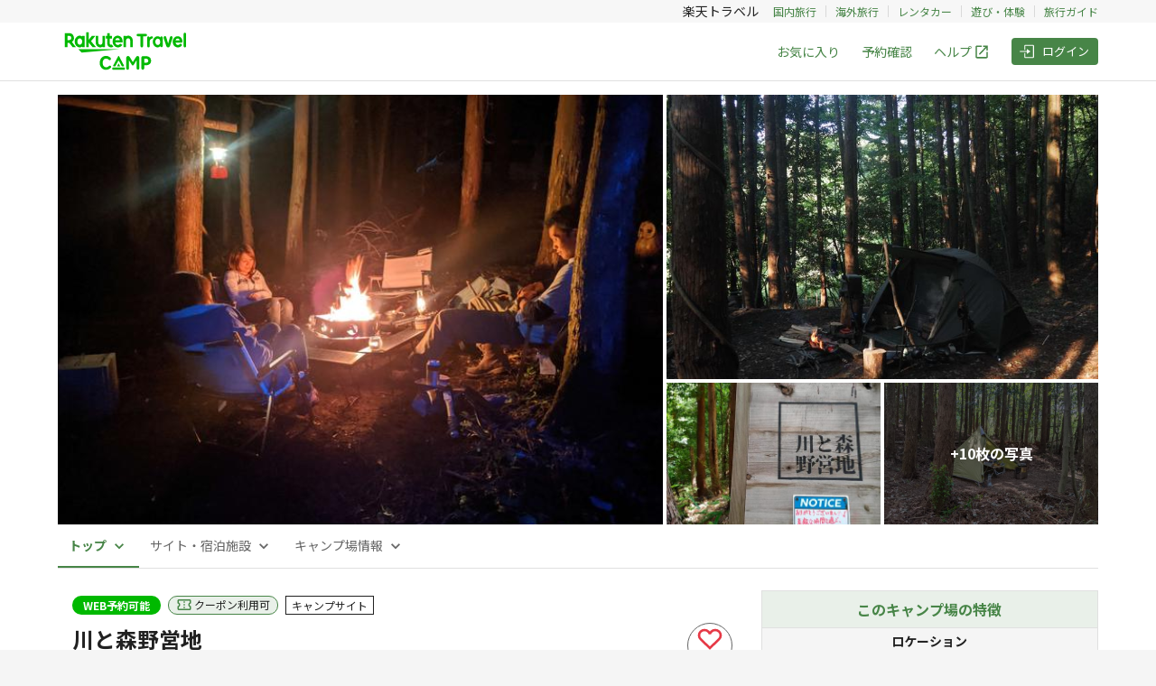

--- FILE ---
content_type: text/html; charset=utf-8
request_url: https://camp.travel.rakuten.co.jp/properties/728?checkin=&checkout=&adults=&children=&infants=
body_size: 5613
content:
<!DOCTYPE html><html lang="ja"><head><script>(function(w,d,s,l,i){w[l]=w[l]||[];w[l].push({'gtm.start':
new Date().getTime(),event:'gtm.js'});var f=d.getElementsByTagName(s)[0],
j=d.createElement(s),dl=l!='dataLayer'?'&l='+l:'';j.async=true;j.src=
'https://www.googletagmanager.com/gtm.js?id='+i+dl;f.parentNode.insertBefore(j,f);
})(window,document,'script','dataLayer','GTM-TDTHM8X');</script>
<meta charset="utf-8" /><title>川と森野営地｜楽天トラベルキャンプ</title><meta content="【1日1組限定】川のせせらぎを聴きながら森林浴！プライベート林間キャンプ場" name="description" /><meta content="川と森野営地" property="og:title" /><meta content="article" property="og:type" /><meta content="ja_JP" property="og:locale" /><meta content="https://storage.googleapis.com/rakuten-camp-pro-assets/uploads%2F58816ae5de591cfdb1ccc58133f1c4e8.jpeg" property="og:image" /><meta content="楽天トラベルキャンプ" property="og:site_name" /><meta content="【1日1組限定】川のせせらぎを聴きながら森林浴！プライベート林間キャンプ場" property="og:description" /><meta content="https://camp.travel.rakuten.co.jp/728/properties/728" property="og:url" /><link href="https://camp.travel.rakuten.co.jp/properties/728" rel="canonical" /><meta content="viewport-fit=cover, width=device-width, initial-scale=1.0, minimum-scale=1.0, maximum-scale=1.0, user-scalable=no" name="viewport" /><meta content="telephone=no" name="format-detection" /><meta content="no" name="msapplication-tap-highlight" /><meta content="IE=edge,chrome=1" http-equiv="X-UA-Compatible" /><meta name="csrf-param" content="authenticity_token" />
<meta name="csrf-token" content="TLnUAZj7kqd9U8BsyrM7EvTl5EE1aZwsFvwFT4YB5-q5LA94a6QkPR6_guCn_fD23Xh1Q_J7tD41vuWGUntMZQ" /><meta name="csp-nonce" /><meta content="yes" name="apple-mobile-web-app-capable" /><meta content="楽天トラベルキャンプ" name="apple-mobile-web-app-title" /><meta content="black" name="apple-mobile-web-app-status-bar-style" /><meta content="{&quot;env&quot;:&quot;production&quot;,&quot;sentry&quot;:&quot;https://6eff32dfb3e348ef9515ad112f06b308@o4504762056704000.ingest.sentry.io/4504762420625408&quot;,&quot;googleAPIKey&quot;:&quot;AIzaSyB3z09N3mlvhhsHpQ164pX7gJb3-d2dnJY&quot;,&quot;language&quot;:&quot;ja&quot;,&quot;userAuthenticated&quot;:false,&quot;hostAuthenticated&quot;:false,&quot;paymentGateway&quot;:&quot;https://step.payment.rakuten.co.jp/step/payment/V1&quot;,&quot;propertyPageBanners&quot;:{&quot;upper&quot;:[{&quot;href&quot;:&quot;https://camp.travel.rakuten.co.jp/campaign-files/gw/index.html?l-id=properties-high-bnr-gw&quot;,&quot;src&quot;:&quot;https://camp.travel.rakuten.co.jp/campaign-files/banners/gw-640x100.png&quot;,&quot;alt&quot;:&quot;ゴールデンウィーク超早期予約キャンペーン&quot;,&quot;from&quot;:&quot;2026-01-28T03:00:00.000Z&quot;,&quot;to&quot;:&quot;2026-02-19T14:59:00.000Z&quot;,&quot;newWindow&quot;:true}],&quot;lower&quot;:[{&quot;href&quot;:&quot;https://camp.travel.rakuten.co.jp/campaign-files/guide/index.html?l-id=properties-low-bnr-guide&quot;,&quot;src&quot;:&quot;https://camp.travel.rakuten.co.jp/campaign-files/banners/guide-640x100.png&quot;,&quot;alt&quot;:&quot;楽天トラベルキャンプご利用ガイド&quot;,&quot;from&quot;:null,&quot;to&quot;:null,&quot;newWindow&quot;:false}]},&quot;property&quot;:{&quot;id&quot;:728,&quot;title&quot;:{&quot;ja&quot;:&quot;川と森野営地&quot;},&quot;countryCode&quot;:&quot;jp&quot;,&quot;zipCode&quot;:&quot;3770064&quot;,&quot;prefecture&quot;:{&quot;en&quot;:&quot;Gunma&quot;,&quot;ja&quot;:&quot;群馬県&quot;},&quot;subareaId&quot;:71,&quot;city&quot;:&quot;渋川市&quot;,&quot;hashCity&quot;:{},&quot;streetAddress&quot;:&quot;北橘町八崎&quot;,&quot;hashStreetAddress&quot;:{},&quot;aptName&quot;:&quot;&quot;,&quot;hashAptName&quot;:{},&quot;description&quot;:{&quot;ja&quot;:&quot;周りを気にせずゆっくり過ごしていただける空間となっております。\n平地に均しているテントサイトが2つあり、その周囲は整備しております。\n森の中どこでもテント設置可能で野営感を体験していただけます。\n\n周りは田畑と森林ですので遅くまで夜更かししても問題ありません。\n歩いて5分のところに公営のグラウンドがあり水道とトイレがあります。車で10分圏内にコンビニ、スーパー、温泉が揃っています。\n\n薪は落ちている枝や枯れ木を使いたい放題です。周りに気を使うことなく自然の中で川のせせらぎを聴きながら思う存分癒されてください。\n\n※木が多いため大きなテントは張れませんのでご注意ください。ファミリー用のテントを張れるところが2箇所で、西サイト約350*400cm、東サイト約330*400cm程です。 詳しい説明はこちら（キャンプギアのレンタルオプションサービスもホームページからご利用いただけます）\nhttps://support-for-children-and-parents.com/campsite/　\n※ご利用料金の一部は子ども向けアウトドアイベント（参加費無料）の運営費として利用されます。&quot;},&quot;lat&quot;:&quot;36.49296798058337&quot;,&quot;lon&quot;:&quot;139.03596685084838&quot;,&quot;elevation&quot;:242.6,&quot;timezone&quot;:&quot;Asia/Tokyo&quot;,&quot;propertyType&quot;:null,&quot;route&quot;:&quot;[車]\n渋川伊香保インターから9分&quot;,&quot;hashRoute&quot;:{},&quot;geoLocation&quot;:{&quot;lat&quot;:&quot;36.49296798058337&quot;,&quot;lon&quot;:&quot;139.03596685084838&quot;},&quot;disinfectionMeasureCodes&quot;:null,&quot;photos&quot;:[{&quot;caption&quot;:&quot;一組限定で周りにも民家はないので人目を気にせず夜更かしできます&quot;,&quot;hashCaption&quot;:null,&quot;order&quot;:0,&quot;url&quot;:&quot;https://storage.googleapis.com/rakuten-camp-pro-assets/uploads%2Fc8ae000ee98b4466c773728b157bb90f.jpeg&quot;,&quot;derivatives&quot;:{&quot;large&quot;:&quot;https://storage.googleapis.com/rakuten-camp-pro-assets/uploads%2Fc8ae000ee98b4466c773728b157bb90f.jpeg&quot;,&quot;medium&quot;:&quot;https://storage.googleapis.com/rakuten-camp-pro-assets/uploads%2F58816ae5de591cfdb1ccc58133f1c4e8.jpeg&quot;,&quot;small&quot;:&quot;https://storage.googleapis.com/rakuten-camp-pro-assets/uploads%2Ff75c68693ad1397ef1f0aac211fdc92c.jpeg&quot;}},{&quot;caption&quot;:&quot;ソロキャンプやグループソロにぴったり&quot;,&quot;hashCaption&quot;:null,&quot;order&quot;:1,&quot;url&quot;:&quot;https://storage.googleapis.com/rakuten-camp-pro-assets/uploads%2F8c1ee0877d2a6b4d07e4445484b7e29d.jpeg&quot;,&quot;derivatives&quot;:{&quot;large&quot;:&quot;https://storage.googleapis.com/rakuten-camp-pro-assets/uploads%2F8c1ee0877d2a6b4d07e4445484b7e29d.jpeg&quot;,&quot;medium&quot;:&quot;https://storage.googleapis.com/rakuten-camp-pro-assets/uploads%2Feb053922dbe93bf623f4b069738e7fe0.jpeg&quot;,&quot;small&quot;:&quot;https://storage.googleapis.com/rakuten-camp-pro-assets/uploads%2F0cc08964484250198f1aea13d6b67a81.jpeg&quot;}},{&quot;caption&quot;:&quot;この看板が目印&quot;,&quot;hashCaption&quot;:null,&quot;order&quot;:2,&quot;url&quot;:&quot;https://storage.googleapis.com/rakuten-camp-pro-assets/uploads%2F35ce902ddd2dcd99d19cf6f31e423900.jpeg&quot;,&quot;derivatives&quot;:{&quot;large&quot;:&quot;https://storage.googleapis.com/rakuten-camp-pro-assets/uploads%2F35ce902ddd2dcd99d19cf6f31e423900.jpeg&quot;,&quot;medium&quot;:&quot;https://storage.googleapis.com/rakuten-camp-pro-assets/uploads%2F44cf21dd5b66f7ced9db87813590487f.jpeg&quot;,&quot;small&quot;:&quot;https://storage.googleapis.com/rakuten-camp-pro-assets/uploads%2F44fe03fb266d57ea9230dd75b4e1351e.jpeg&quot;}},{&quot;caption&quot;:&quot;テント区画①&quot;,&quot;hashCaption&quot;:null,&quot;order&quot;:3,&quot;url&quot;:&quot;https://storage.googleapis.com/rakuten-camp-pro-assets/uploads%2F3d17db0fd8de7b75c78fdc8484382015.jpeg&quot;,&quot;derivatives&quot;:{&quot;large&quot;:&quot;https://storage.googleapis.com/rakuten-camp-pro-assets/uploads%2F3d17db0fd8de7b75c78fdc8484382015.jpeg&quot;,&quot;medium&quot;:&quot;https://storage.googleapis.com/rakuten-camp-pro-assets/uploads%2F0856ace15a8fa60486f44c4b4e4511c7.jpeg&quot;,&quot;small&quot;:&quot;https://storage.googleapis.com/rakuten-camp-pro-assets/uploads%2F89a12fffbd0d8bbdd024688b83392b07.jpeg&quot;}},{&quot;caption&quot;:&quot;テント区画②&quot;,&quot;hashCaption&quot;:null,&quot;order&quot;:4,&quot;url&quot;:&quot;https://storage.googleapis.com/rakuten-camp-pro-assets/uploads%2Ff948d5a05c3e309f1cc87464d5dcfe5b.jpeg&quot;,&quot;derivatives&quot;:{&quot;large&quot;:&quot;https://storage.googleapis.com/rakuten-camp-pro-assets/uploads%2Ff948d5a05c3e309f1cc87464d5dcfe5b.jpeg&quot;,&quot;medium&quot;:&quot;https://storage.googleapis.com/rakuten-camp-pro-assets/uploads%2F7fef8c075a37d68bc69bef87f6a6884f.jpeg&quot;,&quot;small&quot;:&quot;https://storage.googleapis.com/rakuten-camp-pro-assets/uploads%2F025827a490942508fd899aff41711707.jpeg&quot;}},{&quot;caption&quot;:&quot;テント区画の位置関係&quot;,&quot;hashCaption&quot;:null,&quot;order&quot;:5,&quot;url&quot;:&quot;https://storage.googleapis.com/rakuten-camp-pro-assets/uploads%2F6850a64f45e9f2cb382404ef05e20517.jpeg&quot;,&quot;derivatives&quot;:{&quot;large&quot;:&quot;https://storage.googleapis.com/rakuten-camp-pro-assets/uploads%2F6850a64f45e9f2cb382404ef05e20517.jpeg&quot;,&quot;medium&quot;:&quot;https://storage.googleapis.com/rakuten-camp-pro-assets/uploads%2F06337c70404e52f82ff79f2fa1896006.jpeg&quot;,&quot;small&quot;:&quot;https://storage.googleapis.com/rakuten-camp-pro-assets/uploads%2F8ec0b121894a3a69a85ba1e324178f6c.jpeg&quot;}},{&quot;caption&quot;:&quot;日陰は濃く真夏でも涼しいです&quot;,&quot;hashCaption&quot;:null,&quot;order&quot;:6,&quot;url&quot;:&quot;https://storage.googleapis.com/rakuten-camp-pro-assets/uploads%2Fd44151d283f7b6cd28272b4cd6765575.jpeg&quot;,&quot;derivatives&quot;:{&quot;large&quot;:&quot;https://storage.googleapis.com/rakuten-camp-pro-assets/uploads%2Fd44151d283f7b6cd28272b4cd6765575.jpeg&quot;,&quot;medium&quot;:&quot;https://storage.googleapis.com/rakuten-camp-pro-assets/uploads%2Fc70cc08f986fb6a325842b9334d94723.jpeg&quot;,&quot;small&quot;:&quot;https://storage.googleapis.com/rakuten-camp-pro-assets/uploads%2F4a065e2502ca36a25dd4e4ae21c18177.jpeg&quot;}},{&quot;caption&quot;:&quot;川遊びは自己責任でお願いします&quot;,&quot;hashCaption&quot;:null,&quot;order&quot;:7,&quot;url&quot;:&quot;https://storage.googleapis.com/rakuten-camp-pro-assets/uploads%2F1f4fa9d72695d728740da244ee3c2f18.jpeg&quot;,&quot;derivatives&quot;:{&quot;large&quot;:&quot;https://storage.googleapis.com/rakuten-camp-pro-assets/uploads%2F1f4fa9d72695d728740da244ee3c2f18.jpeg&quot;,&quot;medium&quot;:&quot;https://storage.googleapis.com/rakuten-camp-pro-assets/uploads%2Fa53d97d45d3bd99d042a59edd801d1f3.jpeg&quot;,&quot;small&quot;:&quot;https://storage.googleapis.com/rakuten-camp-pro-assets/uploads%2Fbf4eeb55874f2e987eb84d210f63e760.jpeg&quot;}},{&quot;caption&quot;:&quot;いろんな生物がいます&quot;,&quot;hashCaption&quot;:null,&quot;order&quot;:8,&quot;url&quot;:&quot;https://storage.googleapis.com/rakuten-camp-pro-assets/uploads%2F8bbc45bbf2212c796e2902ff614ef2f9.jpeg&quot;,&quot;derivatives&quot;:{&quot;large&quot;:&quot;https://storage.googleapis.com/rakuten-camp-pro-assets/uploads%2F8bbc45bbf2212c796e2902ff614ef2f9.jpeg&quot;,&quot;medium&quot;:&quot;https://storage.googleapis.com/rakuten-camp-pro-assets/uploads%2F39d919dfc42bc03c6d4f7a03c36efffd.jpeg&quot;,&quot;small&quot;:&quot;https://storage.googleapis.com/rakuten-camp-pro-assets/uploads%2F140af85c9344def941ef751609a74e86.jpeg&quot;}},{&quot;caption&quot;:&quot;雪遊びもできます&quot;,&quot;hashCaption&quot;:null,&quot;order&quot;:9,&quot;url&quot;:&quot;https://storage.googleapis.com/rakuten-camp-pro-assets/uploads%2F643984ffc99cb6858cef88612ada7fee.jpeg&quot;,&quot;derivatives&quot;:{&quot;large&quot;:&quot;https://storage.googleapis.com/rakuten-camp-pro-assets/uploads%2F643984ffc99cb6858cef88612ada7fee.jpeg&quot;,&quot;medium&quot;:&quot;https://storage.googleapis.com/rakuten-camp-pro-assets/uploads%2F3aa8490f755a0d9e3f5ed663700374b6.jpeg&quot;,&quot;small&quot;:&quot;https://storage.googleapis.com/rakuten-camp-pro-assets/uploads%2F74768c7962ba80b3878485e82a18aae9.jpeg&quot;}},{&quot;caption&quot;:&quot;杉が多いですが雑木林です&quot;,&quot;hashCaption&quot;:null,&quot;order&quot;:10,&quot;url&quot;:&quot;https://storage.googleapis.com/rakuten-camp-pro-assets/uploads%2F0387a16b4c009a7c34c9436eb55c55a7.jpeg&quot;,&quot;derivatives&quot;:{&quot;large&quot;:&quot;https://storage.googleapis.com/rakuten-camp-pro-assets/uploads%2F0387a16b4c009a7c34c9436eb55c55a7.jpeg&quot;,&quot;medium&quot;:&quot;https://storage.googleapis.com/rakuten-camp-pro-assets/uploads%2F4380c691df25beb3a070b766fa837954.jpeg&quot;,&quot;small&quot;:&quot;https://storage.googleapis.com/rakuten-camp-pro-assets/uploads%2Fd596486b257ce3c1aa088d4a2da3a11c.jpeg&quot;}},{&quot;caption&quot;:&quot;自然がいっぱいです&quot;,&quot;hashCaption&quot;:null,&quot;order&quot;:11,&quot;url&quot;:&quot;https://storage.googleapis.com/rakuten-camp-pro-assets/uploads%2F994bacdbf4096853083667fc2ecf2898.jpeg&quot;,&quot;derivatives&quot;:{&quot;large&quot;:&quot;https://storage.googleapis.com/rakuten-camp-pro-assets/uploads%2F994bacdbf4096853083667fc2ecf2898.jpeg&quot;,&quot;medium&quot;:&quot;https://storage.googleapis.com/rakuten-camp-pro-assets/uploads%2F2c22cf22740aa826872a03f083dcefd7.jpeg&quot;,&quot;small&quot;:&quot;https://storage.googleapis.com/rakuten-camp-pro-assets/uploads%2Fd2b0837c7496348d95743e610270a1d6.jpeg&quot;}},{&quot;caption&quot;:&quot;駐車スペース①&quot;,&quot;hashCaption&quot;:null,&quot;order&quot;:14,&quot;url&quot;:&quot;https://storage.googleapis.com/rakuten-camp-pro-assets/uploads%2Fdf038f9f76e709320ffb2fa5cd14cc4f.jpeg&quot;,&quot;derivatives&quot;:{&quot;large&quot;:&quot;https://storage.googleapis.com/rakuten-camp-pro-assets/uploads%2Fdf038f9f76e709320ffb2fa5cd14cc4f.jpeg&quot;,&quot;medium&quot;:&quot;https://storage.googleapis.com/rakuten-camp-pro-assets/uploads%2F265cbd3a60f80463d99995af2a006dac.jpeg&quot;,&quot;small&quot;:&quot;https://storage.googleapis.com/rakuten-camp-pro-assets/uploads%2F552472add22d5fb051ee3411646250b2.jpeg&quot;}},{&quot;caption&quot;:&quot;駐車スペース②&quot;,&quot;hashCaption&quot;:null,&quot;order&quot;:15,&quot;url&quot;:&quot;https://storage.googleapis.com/rakuten-camp-pro-assets/uploads%2Fb8211d3b9d2a9209135eb43555d63fc2.jpeg&quot;,&quot;derivatives&quot;:{&quot;large&quot;:&quot;https://storage.googleapis.com/rakuten-camp-pro-assets/uploads%2Fb8211d3b9d2a9209135eb43555d63fc2.jpeg&quot;,&quot;medium&quot;:&quot;https://storage.googleapis.com/rakuten-camp-pro-assets/uploads%2F5ed04905a4e9f0e3a91b6b753e6800f2.jpeg&quot;,&quot;small&quot;:&quot;https://storage.googleapis.com/rakuten-camp-pro-assets/uploads%2Fb6ec695732774a5def2079b85ffd2e82.jpeg&quot;}}],&quot;tags&quot;:[{&quot;code&quot;:&quot;parking&quot;,&quot;name&quot;:&quot;駐車場&quot;,&quot;category&quot;:&quot;facilities&quot;},{&quot;code&quot;:&quot;advanced_users&quot;,&quot;name&quot;:&quot;上級者向け&quot;,&quot;category&quot;:&quot;features&quot;},{&quot;code&quot;:&quot;couples&quot;,&quot;name&quot;:&quot;カップルにおすすめ&quot;,&quot;category&quot;:&quot;features&quot;},{&quot;code&quot;:&quot;free_firewood&quot;,&quot;name&quot;:&quot;薪無料&quot;,&quot;category&quot;:&quot;features&quot;},{&quot;code&quot;:&quot;hot_spring&quot;,&quot;name&quot;:&quot;温泉&quot;,&quot;category&quot;:&quot;features&quot;},{&quot;code&quot;:&quot;insect_catching&quot;,&quot;name&quot;:&quot;虫捕り&quot;,&quot;category&quot;:&quot;features&quot;},{&quot;code&quot;:&quot;musical_instrument&quot;,&quot;name&quot;:&quot;楽器演奏OK&quot;,&quot;category&quot;:&quot;features&quot;},{&quot;code&quot;:&quot;rental_equipments&quot;,&quot;name&quot;:&quot;レンタルあり&quot;,&quot;category&quot;:&quot;features&quot;},{&quot;code&quot;:&quot;solo_camping&quot;,&quot;name&quot;:&quot;ソロにおすすめ&quot;,&quot;category&quot;:&quot;features&quot;},{&quot;code&quot;:&quot;strong_signal&quot;,&quot;name&quot;:&quot;携帯電波あり&quot;,&quot;category&quot;:&quot;features&quot;},{&quot;code&quot;:&quot;forest&quot;,&quot;name&quot;:&quot;林間&quot;,&quot;category&quot;:&quot;location&quot;},{&quot;code&quot;:&quot;river&quot;,&quot;name&quot;:&quot;川&quot;,&quot;category&quot;:&quot;location&quot;},{&quot;code&quot;:&quot;nearby_convenience_store&quot;,&quot;name&quot;:&quot;コンビニ&quot;,&quot;category&quot;:&quot;neighborhood&quot;},{&quot;code&quot;:&quot;nearby_home_improvement_store&quot;,&quot;name&quot;:&quot;ホームセンター&quot;,&quot;category&quot;:&quot;neighborhood&quot;},{&quot;code&quot;:&quot;nearby_hospital&quot;,&quot;name&quot;:&quot;病院&quot;,&quot;category&quot;:&quot;neighborhood&quot;},{&quot;code&quot;:&quot;nearby_hot_spring&quot;,&quot;name&quot;:&quot;立ち寄り温泉&quot;,&quot;category&quot;:&quot;neighborhood&quot;},{&quot;code&quot;:&quot;nearby_super_market&quot;,&quot;name&quot;:&quot;スーパー&quot;,&quot;category&quot;:&quot;neighborhood&quot;},{&quot;code&quot;:&quot;cash&quot;,&quot;name&quot;:&quot;現金&quot;,&quot;category&quot;:&quot;payment_methods&quot;}],&quot;information&quot;:{&quot;tagline&quot;:{&quot;ja&quot;:&quot;【1日1組限定】川のせせらぎを聴きながら森林浴！プライベート林間キャンプ場&quot;},&quot;phoneNumber&quot;:null,&quot;parking&quot;:{&quot;ja&quot;:&quot;キャンプ場の入口に2台まで駐車可能&quot;},&quot;facilities&quot;:{&quot;ja&quot;:&quot;&quot;},&quot;rentals&quot;:{&quot;ja&quot;:&quot;こちらをご覧ください。\nhttps://support-for-children-and-parents.com/rentaloption/&quot;},&quot;businessPeriodType&quot;:&quot;all_year&quot;,&quot;businessPeriod&quot;:{&quot;ja&quot;:&quot;&quot;},&quot;holidayType&quot;:&quot;none&quot;,&quot;holiday&quot;:{&quot;ja&quot;:&quot;&quot;},&quot;payment&quot;:{&quot;ja&quot;:&quot;&quot;},&quot;isAddressRequired&quot;:false,&quot;atmosphere&quot;:0,&quot;userBaseRatio&quot;:{&quot;duo&quot;:35,&quot;solo&quot;:35,&quot;group&quot;:15,&quot;family&quot;:15},&quot;userBase&quot;:{&quot;ja&quot;:&quot;&quot;}},&quot;notice&quot;:{&quot;body&quot;:{&quot;ja&quot;:&quot;&quot;},&quot;status&quot;:&quot;published&quot;,&quot;createdAt&quot;:&quot;2023-08-02T05:13:28.658Z&quot;,&quot;updatedAt&quot;:&quot;2023-08-02T05:14:25.843Z&quot;},&quot;lawTypes&quot;:{&quot;hotelBusinessLaw&quot;:0,&quot;camping&quot;:1},&quot;isCouponLabelVisible&quot;:true,&quot;review&quot;:null,&quot;updatedAt&quot;:&quot;2025-01-30T05:32:12.000Z&quot;,&quot;favorite&quot;:null,&quot;user&quot;:{&quot;qualifiedInvoiceIssuer&quot;:null},&quot;favoriteCount&quot;:25}}" name="x-application-data" /><link href="https://fonts.googleapis.com" rel="preconnect" /><link crossorigin="anonymous" href="https://fonts.gstatic.com" rel="preconnect" /><link href="https://fonts.googleapis.com/css2?family=Noto+Sans+JP:wght@400;700&amp;display=swap" rel="stylesheet" /><link rel="stylesheet" media="all" href="/assets/application-b8738ba5932e1661e73ae6f44f37db26952488f3b9a15d44333a4aca705ae95d.css" /><link rel="stylesheet" media="screen" href="/packs/properties/show-9ca5d9a80171a4981e15.css" /><script src="/packs/application-09f005aad045640902a1.js"></script><script src="//www.rakuten.co.jp/com/advance/gora/TopPage_Targeting/responsive/condition.js"></script><script src="//r.r10s.jp/com/ap/target/phoenix-3.1.1.min.js"></script></head><body><noscript><iframe src="https://www.googletagmanager.com/ns.html?id=GTM-TDTHM8X" height="0" width="0" style="display:none;visibility:hidden"></iframe></noscript>
<div id="root"></div><script src="/packs/properties/show-5ca52f017f45e2a24491.js"></script></body></html>

--- FILE ---
content_type: text/css
request_url: https://camp.travel.rakuten.co.jp/assets/application-b8738ba5932e1661e73ae6f44f37db26952488f3b9a15d44333a4aca705ae95d.css
body_size: 55574
content:
.PresetDateRangePicker_panel{padding:0 22px 11px}.PresetDateRangePicker_button{position:relative;height:100%;text-align:center;background:0 0;border:2px solid #00a699;color:#00a699;padding:4px 12px;margin-right:8px;font:inherit;font-weight:700;line-height:normal;overflow:visible;box-sizing:border-box;cursor:pointer}.PresetDateRangePicker_button:active{outline:0}.PresetDateRangePicker_button__selected{color:#fff;background:#00a699}.SingleDatePickerInput{display:inline-block;background-color:#fff}.SingleDatePickerInput__withBorder{border-radius:2px;border:1px solid #dbdbdb}.SingleDatePickerInput__rtl{direction:rtl}.SingleDatePickerInput__disabled{background-color:#f2f2f2}.SingleDatePickerInput__block{display:block}.SingleDatePickerInput__showClearDate{padding-right:30px}.SingleDatePickerInput_clearDate{background:0 0;border:0;color:inherit;font:inherit;line-height:normal;overflow:visible;cursor:pointer;padding:10px;margin:0 10px 0 5px;position:absolute;right:0;top:50%;transform:translateY(-50%)}.SingleDatePickerInput_clearDate__default:focus,.SingleDatePickerInput_clearDate__default:hover{background:#dbdbdb;border-radius:50%}.SingleDatePickerInput_clearDate__small{padding:6px}.SingleDatePickerInput_clearDate__hide{visibility:hidden}.SingleDatePickerInput_clearDate_svg{fill:#82888a;height:12px;width:15px;vertical-align:middle}.SingleDatePickerInput_clearDate_svg__small{height:9px}.SingleDatePickerInput_calendarIcon{background:0 0;border:0;color:inherit;font:inherit;line-height:normal;overflow:visible;cursor:pointer;display:inline-block;vertical-align:middle;padding:10px;margin:0 5px 0 10px}.SingleDatePickerInput_calendarIcon_svg{fill:#82888a;height:15px;width:14px;vertical-align:middle}.SingleDatePicker{position:relative;display:inline-block}.SingleDatePicker__block{display:block}.SingleDatePicker_picker{z-index:1;background-color:#fff;position:absolute}.SingleDatePicker_picker__rtl{direction:rtl}.SingleDatePicker_picker__directionLeft{left:0}.SingleDatePicker_picker__directionRight{right:0}.SingleDatePicker_picker__portal{background-color:rgba(0,0,0,0.3);position:fixed;top:0;left:0;height:100%;width:100%}.SingleDatePicker_picker__fullScreenPortal{background-color:#fff}.SingleDatePicker_closeButton{background:0 0;border:0;color:inherit;font:inherit;line-height:normal;overflow:visible;cursor:pointer;position:absolute;top:0;right:0;padding:15px;z-index:2}.SingleDatePicker_closeButton:focus,.SingleDatePicker_closeButton:hover{color:#b0b3b4;text-decoration:none}.SingleDatePicker_closeButton_svg{height:15px;width:15px;fill:#cacccd}.DayPickerKeyboardShortcuts_buttonReset{background:0 0;border:0;border-radius:0;color:inherit;font:inherit;line-height:normal;overflow:visible;padding:0;cursor:pointer;font-size:14px}.DayPickerKeyboardShortcuts_buttonReset:active{outline:0}.DayPickerKeyboardShortcuts_show{width:33px;height:26px;position:absolute;z-index:2}.DayPickerKeyboardShortcuts_show::before{content:"";display:block;position:absolute}.DayPickerKeyboardShortcuts_show__bottomRight{bottom:0;right:0}.DayPickerKeyboardShortcuts_show__bottomRight::before{border-top:26px solid transparent;border-right:33px solid #00a699;bottom:0;right:0}.DayPickerKeyboardShortcuts_show__bottomRight:hover::before{border-right:33px solid #008489}.DayPickerKeyboardShortcuts_show__topRight{top:0;right:0}.DayPickerKeyboardShortcuts_show__topRight::before{border-bottom:26px solid transparent;border-right:33px solid #00a699;top:0;right:0}.DayPickerKeyboardShortcuts_show__topRight:hover::before{border-right:33px solid #008489}.DayPickerKeyboardShortcuts_show__topLeft{top:0;left:0}.DayPickerKeyboardShortcuts_show__topLeft::before{border-bottom:26px solid transparent;border-left:33px solid #00a699;top:0;left:0}.DayPickerKeyboardShortcuts_show__topLeft:hover::before{border-left:33px solid #008489}.DayPickerKeyboardShortcuts_showSpan{color:#fff;position:absolute}.DayPickerKeyboardShortcuts_showSpan__bottomRight{bottom:0;right:5px}.DayPickerKeyboardShortcuts_showSpan__topRight{top:1px;right:5px}.DayPickerKeyboardShortcuts_showSpan__topLeft{top:1px;left:5px}.DayPickerKeyboardShortcuts_panel{overflow:auto;background:#fff;border:1px solid #dbdbdb;border-radius:2px;position:absolute;top:0;bottom:0;right:0;left:0;z-index:2;padding:22px;margin:33px;text-align:left}.DayPickerKeyboardShortcuts_title{font-size:16px;font-weight:700;margin:0}.DayPickerKeyboardShortcuts_list{list-style:none;padding:0;font-size:14px}.DayPickerKeyboardShortcuts_close{position:absolute;right:22px;top:22px;z-index:2}.DayPickerKeyboardShortcuts_close:active{outline:0}.DayPickerKeyboardShortcuts_closeSvg{height:15px;width:15px;fill:#cacccd}.DayPickerKeyboardShortcuts_closeSvg:focus,.DayPickerKeyboardShortcuts_closeSvg:hover{fill:#82888a}.CalendarDay{box-sizing:border-box;cursor:pointer;font-size:14px;text-align:center}.CalendarDay:active{outline:0}.CalendarDay__defaultCursor{cursor:default}.CalendarDay__default{border:1px solid #e4e7e7;color:#484848;background:#fff}.CalendarDay__default:hover{background:#e4e7e7;border:1px solid #e4e7e7;color:inherit}.CalendarDay__hovered_offset{background:#f4f5f5;border:1px double #e4e7e7;color:inherit}.CalendarDay__outside{border:0;background:#fff;color:#484848}.CalendarDay__outside:hover{border:0}.CalendarDay__blocked_minimum_nights{background:#fff;border:1px solid #eceeee;color:#cacccd}.CalendarDay__blocked_minimum_nights:active,.CalendarDay__blocked_minimum_nights:hover{background:#fff;color:#cacccd}.CalendarDay__highlighted_calendar{background:#ffe8bc;color:#484848}.CalendarDay__highlighted_calendar:active,.CalendarDay__highlighted_calendar:hover{background:#ffce71;color:#484848}.CalendarDay__selected_span{background:#66e2da;border:1px double #33dacd;color:#fff}.CalendarDay__selected_span:active,.CalendarDay__selected_span:hover{background:#33dacd;border:1px double #33dacd;color:#fff}.CalendarDay__selected,.CalendarDay__selected:active,.CalendarDay__selected:hover{background:#00a699;border:1px double #00a699;color:#fff}.CalendarDay__hovered_span,.CalendarDay__hovered_span:hover{background:#b2f1ec;border:1px double #80e8e0;color:#007a87}.CalendarDay__hovered_span:active{background:#80e8e0;border:1px double #80e8e0;color:#007a87}.CalendarDay__blocked_calendar,.CalendarDay__blocked_calendar:active,.CalendarDay__blocked_calendar:hover{background:#cacccd;border:1px solid #cacccd;color:#82888a}.CalendarDay__blocked_out_of_range,.CalendarDay__blocked_out_of_range:active,.CalendarDay__blocked_out_of_range:hover{background:#fff;border:1px solid #e4e7e7;color:#cacccd}.CalendarDay__hovered_start_first_possible_end{background:#eceeee;border:1px double #eceeee}.CalendarDay__hovered_start_blocked_min_nights{background:#eceeee;border:1px double #e4e7e7}.CalendarMonth{background:#fff;text-align:center;vertical-align:top;-webkit-user-select:none;-moz-user-select:none;user-select:none}.CalendarMonth_table{border-collapse:collapse;border-spacing:0}.CalendarMonth_verticalSpacing{border-collapse:separate}.CalendarMonth_caption{color:#484848;font-size:18px;text-align:center;padding-top:22px;padding-bottom:37px;caption-side:initial}.CalendarMonth_caption__verticalScrollable{padding-top:12px;padding-bottom:7px}.CalendarMonthGrid{background:#fff;text-align:left;z-index:0}.CalendarMonthGrid__animating{z-index:1}.CalendarMonthGrid__horizontal{position:absolute;left:9px}.CalendarMonthGrid__vertical,.CalendarMonthGrid__vertical_scrollable{margin:0 auto}.CalendarMonthGrid_month__horizontal{display:inline-block;vertical-align:top;min-height:100%}.CalendarMonthGrid_month__hideForAnimation{position:absolute;z-index:-1;opacity:0;pointer-events:none}.CalendarMonthGrid_month__hidden{visibility:hidden}.DayPickerNavigation{position:relative;z-index:2}.DayPickerNavigation__horizontal{height:0}.DayPickerNavigation__verticalScrollable_prevNav{z-index:1}.DayPickerNavigation__verticalDefault{position:absolute;width:100%;height:52px;bottom:0;left:0}.DayPickerNavigation__verticalScrollableDefault{position:relative}.DayPickerNavigation__bottom{height:auto}.DayPickerNavigation__bottomDefault{-webkit-box-pack:justify;-ms-flex-pack:justify;display:flex;justify-content:space-between}.DayPickerNavigation_button{cursor:pointer;-webkit-user-select:none;-moz-user-select:none;user-select:none;border:0;padding:0;margin:0}.DayPickerNavigation_button__default{border:1px solid #e4e7e7;background-color:#fff;color:#757575}.DayPickerNavigation_button__default:focus,.DayPickerNavigation_button__default:hover{border:1px solid #c4c4c4}.DayPickerNavigation_button__default:active{background:#f2f2f2}.DayPickerNavigation_button__disabled{cursor:default;border:1px solid #f2f2f2}.DayPickerNavigation_button__disabled:focus,.DayPickerNavigation_button__disabled:hover{border:1px solid #f2f2f2}.DayPickerNavigation_button__disabled:active{background:0 0}.DayPickerNavigation_button__horizontalDefault{position:absolute;top:18px;line-height:.78;border-radius:3px;padding:6px 9px}.DayPickerNavigation_bottomButton__horizontalDefault{position:static;margin:-10px 22px 30px}.DayPickerNavigation_leftButton__horizontalDefault{left:22px}.DayPickerNavigation_rightButton__horizontalDefault{right:22px}.DayPickerNavigation_button__verticalDefault{padding:5px;background:#fff;box-shadow:0 0 5px 2px rgba(0,0,0,0.1);position:relative;display:inline-block;text-align:center;height:100%;width:50%}.DayPickerNavigation_nextButton__verticalDefault{border-left:0}.DayPickerNavigation_nextButton__verticalScrollableDefault,.DayPickerNavigation_prevButton__verticalScrollableDefault{width:100%}.DayPickerNavigation_svg__horizontal{height:19px;width:19px;fill:#82888a;display:block}.DayPickerNavigation_svg__vertical{height:42px;width:42px;fill:#484848}.DayPickerNavigation_svg__disabled{fill:#f2f2f2}.DayPicker{background:#fff;position:relative;text-align:left}.DayPicker__horizontal{background:#fff}.DayPicker__verticalScrollable{height:100%}.DayPicker__hidden{visibility:hidden}.DayPicker__withBorder{box-shadow:0 2px 6px rgba(0,0,0,0.05),0 0 0 1px rgba(0,0,0,0.07);border-radius:3px}.DayPicker_portal__horizontal{box-shadow:none;position:absolute;left:50%;top:50%}.DayPicker_portal__vertical{position:initial}.DayPicker_focusRegion{outline:0}.DayPicker_calendarInfo__horizontal,.DayPicker_wrapper__horizontal{display:inline-block;vertical-align:top}.DayPicker_weekHeaders{position:relative}.DayPicker_weekHeaders__horizontal{margin-left:9px}.DayPicker_weekHeader{color:#757575;position:absolute;top:62px;z-index:2;text-align:left}.DayPicker_weekHeader__vertical{left:50%}.DayPicker_weekHeader__verticalScrollable{top:0;display:table-row;border-bottom:1px solid #dbdbdb;background:#fff;margin-left:0;left:0;width:100%;text-align:center}.DayPicker_weekHeader_ul{list-style:none;margin:1px 0;padding-left:0;padding-right:0;font-size:14px}.DayPicker_weekHeader_li{display:inline-block;text-align:center}.DayPicker_transitionContainer{position:relative;overflow:hidden;border-radius:3px}.DayPicker_transitionContainer__horizontal{transition:height .2s ease-in-out}.DayPicker_transitionContainer__vertical{width:100%}.DayPicker_transitionContainer__verticalScrollable{padding-top:20px;height:100%;position:absolute;top:0;bottom:0;right:0;left:0;overflow-y:scroll}.DateInput{margin:0;padding:0;background:#fff;position:relative;display:inline-block;width:130px;vertical-align:middle}.DateInput__small{width:97px}.DateInput__block{width:100%}.DateInput__disabled{background:#f2f2f2;color:#dbdbdb}.DateInput_input{font-weight:200;font-size:19px;line-height:24px;color:#484848;background-color:#fff;width:100%;padding:11px 11px 9px;border:0;border-top:0;border-right:0;border-bottom:2px solid transparent;border-left:0;border-radius:0}.DateInput_input__small{font-size:15px;line-height:18px;letter-spacing:.2px;padding:7px 7px 5px}.DateInput_input__regular{font-weight:auto}.DateInput_input__readOnly{-webkit-user-select:none;-moz-user-select:none;user-select:none}.DateInput_input__focused{outline:0;background:#fff;border:0;border-top:0;border-right:0;border-bottom:2px solid #008489;border-left:0}.DateInput_input__disabled{background:#f2f2f2;font-style:italic}.DateInput_screenReaderMessage{border:0;clip:rect(0, 0, 0, 0);height:1px;margin:-1px;overflow:hidden;padding:0;position:absolute;width:1px}.DateInput_fang{position:absolute;width:20px;height:10px;left:22px;z-index:2}.DateInput_fangShape{fill:#fff}.DateInput_fangStroke{stroke:#dbdbdb;fill:transparent}.DateRangePickerInput{background-color:#fff;display:inline-block}.DateRangePickerInput__disabled{background:#f2f2f2}.DateRangePickerInput__withBorder{border-radius:2px;border:1px solid #dbdbdb}.DateRangePickerInput__rtl{direction:rtl}.DateRangePickerInput__block{display:block}.DateRangePickerInput__showClearDates{padding-right:30px}.DateRangePickerInput_arrow{display:inline-block;vertical-align:middle;color:#484848}.DateRangePickerInput_arrow_svg{vertical-align:middle;fill:#484848;height:24px;width:24px}.DateRangePickerInput_clearDates{background:0 0;border:0;color:inherit;font:inherit;line-height:normal;overflow:visible;cursor:pointer;padding:10px;margin:0 10px 0 5px;position:absolute;right:0;top:50%;transform:translateY(-50%)}.DateRangePickerInput_clearDates__small{padding:6px}.DateRangePickerInput_clearDates_default:focus,.DateRangePickerInput_clearDates_default:hover{background:#dbdbdb;border-radius:50%}.DateRangePickerInput_clearDates__hide{visibility:hidden}.DateRangePickerInput_clearDates_svg{fill:#82888a;height:12px;width:15px;vertical-align:middle}.DateRangePickerInput_clearDates_svg__small{height:9px}.DateRangePickerInput_calendarIcon{background:0 0;border:0;color:inherit;font:inherit;line-height:normal;overflow:visible;cursor:pointer;display:inline-block;vertical-align:middle;padding:10px;margin:0 5px 0 10px}.DateRangePickerInput_calendarIcon_svg{fill:#82888a;height:15px;width:14px;vertical-align:middle}.DateRangePicker{position:relative;display:inline-block}.DateRangePicker__block{display:block}.DateRangePicker_picker{z-index:1;background-color:#fff;position:absolute}.DateRangePicker_picker__rtl{direction:rtl}.DateRangePicker_picker__directionLeft{left:0}.DateRangePicker_picker__directionRight{right:0}.DateRangePicker_picker__portal{background-color:rgba(0,0,0,0.3);position:fixed;top:0;left:0;height:100%;width:100%}.DateRangePicker_picker__fullScreenPortal{background-color:#fff}.DateRangePicker_closeButton{background:0 0;border:0;color:inherit;font:inherit;line-height:normal;overflow:visible;cursor:pointer;position:absolute;top:0;right:0;padding:15px;z-index:2}.DateRangePicker_closeButton:focus,.DateRangePicker_closeButton:hover{color:#b0b3b4;text-decoration:none}.DateRangePicker_closeButton_svg{height:15px;width:15px;fill:#cacccd}nav .sub_navi{width:100%}nav .sub_navi_inner{float:left;margin:0;padding:14px 0 12px 50px}nav .sub_navi_list{font-size:0.9375rem;float:left;display:inline;margin-left:28px}nav .sub_navi_list a{color:#fff;text-decoration:none}nav .sub_navi_list a:hover{text-decoration:underline}nav .sub_navi_current{font-weight:bold}#profile nav .sub_navi_inner,#reservation nav .sub_navi_inner,#dashboard nav .sub_navi_inner,#performance nav .sub_navi_inner,#account nav .sub_navi_inner{padding-left:0}.drawer{display:block}.drawer .drawer_inner{position:relative}.drawer_btn_check{display:none}.drawer_btn_check:checked+.drawer_menu{left:0}.drawer_menu{background:#f5f5f5;box-sizing:border-box;color:#333}.drawer_menu_inner{overflow:hidden}.drawer_menu .drawer_cap01{margin:0;font-weight:bold}.drawer_menu .drawer_cap02{margin:0}.drawer_menu ul{margin:0;padding:0}.drawer_menu .drawer_list{list-style:none;box-sizing:border-box}.drawer_menu .form-parts-wrap{margin:20px 0 0}.drawer_menu .n-select-box{width:100%}.drawer_menu .n-select{font-size:0.8125rem;padding:10px}.profile_navi{background:#f5f5f5;display:block;z-index:2;box-sizing:border-box}.profile_navi_cap{margin:0}.profile_navi ul{margin:0;padding:0}.profile_navi_list{list-style:none;box-sizing:border-box}.profile_account-area{background:#fff;border-radius:2px;box-sizing:border-box}.profile_account-area:after{display:block;clear:both;height:0;visibility:hidden;content:""}.profile_account-area .account-detail{float:left;width:54.9%}.profile_account-area .account-name{font-weight:bold;margin-bottom:10px}.profile_account-area .account-img{float:right;width:66px;padding-left:20px}.profile_account-area .account-img img{width:100%;border-radius:50%;border:1px solid #efefef}.profile_preview-btn{margin:0 0 0 auto;background:#fff;text-align:center;border-radius:3px;display:inline-block;line-height:1;position:relative;border:1px solid #ddd;font-weight:bold}.profile_preview-btn:link{color:#333}.profile_preview-btn:visited{color:#333}.profile_preview-btn:hover{color:#707070;background:#fcfcfc;text-decoration:none}.profile_preview-btn:active{color:#333}#search.search_2-4 .d-select-box .defaultFooter_list ul li{padding-bottom:0}#search.search_2-4.search_2-4 .content-bg{z-index:2}#search.search_2-4.search_2-4 .contents-right{z-index:3}#search.search_2-2 .d-select-box .defaultFooter_list ul li{padding-bottom:0}footer.f-footer{width:100%;background-color:#fff}footer.f-footer .formFooter{width:100%;border-top:solid 1px #ddd}footer.f-footer .formFooter_flow{position:relative;width:100%;margin:0 auto;font-size:0.8125rem}footer.f-footer .formFooter_flow ul:after{display:block;clear:both;height:0;visibility:hidden;content:""}footer.f-footer .formFooter_flow ul li{float:left;list-style:none}footer.f-footer .formFooter_flow ul li .formFooter_num{position:relative;text-align:center;margin:0}footer.f-footer .formFooter_flow ul li .formFooter_num:before{content:"";display:block;border-top:solid 4px #e5e5e5;width:100%;position:absolute;top:35%;right:50%;z-index:-1}footer.f-footer .formFooter_flow ul li:first-child .formFooter_num:before{border-top:none !important}footer.f-footer .formFooter_flow ul li .formFooter_num.formFooter_num-on:before{border-top:solid 3px #ff8228}footer.f-footer .formFooter_flow ul li .formFooter_txt_link{color:#333}footer.f-footer .formFooter_flow ul li .formFooter_txt_link:link,footer.f-footer .formFooter_flow ul li .formFooter_txt_link:visited{color:#333}footer.f-footer .formFooter_flow ul li .formFooter_txt-current{color:#ff8228;font-weight:bold}footer.f-footer .formFooter_flow ul li .formFooter_txt-off{color:#aaa}footer.f-footer .formFooter_flow02 ul:after{display:block;clear:both;height:0;visibility:hidden;content:""}body.top_1-1-2{position:fixed;overflow:hidden}.short-wrap{height:100%;min-height:100%}.roomtype-border{border-bottom:1px solid #ddd;padding-bottom:15px !important;margin-bottom:20px !important}.roomtype-status li{list-style:none;display:inline-block}.roomtype-status li a{color:#333}.roomtype-status li a:link{color:#333}.roomtype-status li a:visited{color:#333}.roomtype-status li a:hover{color:#333}.roomtype-status li a:active{color:#333}.roomtype-name dt,.roomtype-name2 dt,.roomtype-name dd,.roomtype-name2 dd{float:left;padding:0;margin:0}.roomtype-name dt img,.roomtype-name2 dt img,.roomtype-name dd img,.roomtype-name2 dd img{width:100%}.roomtype-list,.roomtype-list2{border-left:2px solid #ccc;border-right:2px solid #ccc;border-bottom:2px solid #ccc;margin:0;background:#fff6f0}.roomtype-list:after,.roomtype-list2:after{display:block;clear:both;height:0;visibility:hidden;content:""}.roomtype-list dt p,.roomtype-list2 dt p,.roomtype-list dd p,.roomtype-list2 dd p{padding:0;margin:0}.roomtype-list dt img,.roomtype-list2 dt img,.roomtype-list dd img,.roomtype-list2 dd img{width:100%}.roomtype-list-status .text-status,.roomtype-list2-status .text-status{color:#ff8228;font-weight:bold}.roomtype-list-status .text-active,.roomtype-list2-status .text-active{color:#80c500;font-weight:bold}.roomtype-list-status .roomtype-list-bar,.roomtype-list2-status .roomtype-list-bar{height:8px;background:#ccc;border-radius:5px;position:relative}.roomtype-list-status .roomtype-list-bar-result,.roomtype-list2-status .roomtype-list-bar-result{height:8px;position:absolute;background:#80c500;top:0;left:0;border-top-left-radius:5px;border-bottom-left-radius:5px}.roomtype-list-status .roomtype-list-bar-result.meter-w100,.roomtype-list2-status .roomtype-list-bar-result.meter-w100{border-radius:5px}.roomtype-list-status .roomtype-list-category,.roomtype-list2-status .roomtype-list-category{display:inline-block}.roomtype-list-status .roomtype-list-category dt,.roomtype-list2-status .roomtype-list-category dt{color:#888;padding:0;margin:0}.roomtype-list-status .roomtype-list-category dd,.roomtype-list2-status .roomtype-list-category dd{font-weight:bold;padding:0;margin:0}.roomtype-list-status .roomtype-list-price,.roomtype-list2-status .roomtype-list-price{float:right;font-weight:bold;font-size:1.25rem;display:inline-block}.check-table{display:inline-block}.check-table-title{color:#888}.check-table-text{font-weight:bold}.check-table-text::before{content:'';background:url(/assets/image/common/icon_check_gray.png) no-repeat left top;background-size:contain;display:inline-block;vertical-align:middle}.check-table.active .check-table-text{color:#80c500}.check-table.active .check-table-text::before{content:'';background:url(/assets/image/common/icon_check.png) no-repeat left top;background-size:contain}.listing_9-2 nav+.wrapper,.listing_9-2-2 nav+.wrapper{min-height:auto;margin-bottom:0}.profile-preview-wrap .contents-inner{flex-flow:row-reverse}.profile-preview-wrap .contents-center{width:100%;box-sizing:border-box;padding-bottom:30px}.profile-preview-wrap .contents-center .account-detail-left{box-sizing:border-box}.profile-preview-wrap .contents-center .account-detail-left img{width:100%;border-radius:50%;border:1px solid #efefef;vertical-align:bottom}.profile-preview-wrap .contents-center .account-detail-center{box-sizing:border-box}.profile-preview-wrap .contents-center .account-detail-center .account-name{color:#ff8228;font-weight:bold}.profile-preview-wrap .contents-center .account-detail-center .account-date{display:inline-block}.profile-preview-wrap .contents-center .account-detail-center .account-report{display:inline-block}.profile-preview-wrap .contents-center .account-detail-center .account-report a:link{color:#bf0000}.profile-preview-wrap .contents-center .account-detail-center .account-report a:visited{color:#bf0000}.profile-preview-wrap .contents-center .account-detail-center .account-report a:active{color:#bf0000}.profile-preview-wrap .contents-center .account-detail-center .account-report a:hover{color:#bf0000;text-decoration:underline}.profile-preview-wrap .contents-center .account-detail-center .account-report::before{content:'';display:inline-block;padding:0;vertical-align:middle}.profile-preview-wrap .contents-center .account-detail-center .check-area{width:100%;border:1px solid #ccc;margin-top:15px}.profile-preview-wrap .contents-center .account-detail-center .check-area .check-cap{font-weight:bold;background:#ddd;text-align:center;padding:5px 0;margin:0}.profile-preview-wrap .contents-center .account-detail-center .check-area ul{margin:0}.profile-preview-wrap .contents-center .account-detail-center .check-area .check-list{display:inline-block;width:49%;box-sizing:border-box}.profile-preview-wrap .contents-center .account-detail-center .check-area .check-list::before{content:'';background:url(/assets/image/common/icon_check_02.png) no-repeat left top;background-size:contain;display:inline-block;padding:0;text-align:center;vertical-align:middle}.profile-preview-wrap .contents-center .account-detail-right{box-sizing:border-box;position:relative}.profile-preview-wrap .contents-center .account-detail-right .n-text{overflow:hidden;height:auto;position:relative}.profile-preview-wrap .contents-center .account-detail-right .n-text::after{position:absolute;bottom:0;left:0;z-index:2;content:'';width:100%;height:24%;background:linear-gradient(rgba(255,255,255,0) 0, rgba(255,255,255,0.4) 20%, rgba(255,255,255,0.7) 40%, #fff 90%)}.profile-preview-wrap .contents-right .review-guest{padding-bottom:30px;border-bottom:1px solid #ddd}.profile-preview-wrap .contents-right .review-guest .review-area:nth-of-type(5){border-bottom:none}.profile-preview-wrap .contents-right .review-host .review-area:nth-of-type(5){border-bottom:none}.profile-preview-wrap .contents-right .review-area .review-report{text-align:right}.profile-preview-wrap .contents-right .review-area .review-report a:link{color:#bf0000}.profile-preview-wrap .contents-right .review-area .review-report a:visited{color:#bf0000}.profile-preview-wrap .contents-right .review-area .review-report a:active{color:#bf0000}.profile-preview-wrap .contents-right .review-area .review-report a:hover{color:#bf0000;text-decoration:underline}.profile-preview-wrap .contents-right .review-area .review-report::before{content:'';display:inline-block;padding:0;vertical-align:middle}.profile-preview-wrap .contents-left{background:#f5f5f5}.profile-preview-wrap .contents-left img{width:100%}.profile-preview-wrap .contents-left .listing-link{color:#333;border-bottom:1px solid #ccc;display:block;margin-bottom:25px;text-decoration:underline}.profile-preview-wrap .contents-left .listing-link:link{color:#333}.profile-preview-wrap .contents-left .listing-link:visited{color:#333}.profile-preview-wrap .contents-left .listing-link:hover{color:#333;text-decoration:none}.profile-preview-wrap .contents-left .listing-link:active{color:#333}.profile-preview-wrap .contents-left .listing-link:last-child{border-bottom:none;margin-bottom:15px}.profile-preview-wrap .contents-left .listing-link img:hover{opacity:0.8}.profile-preview-wrap .contents-left dl{margin:0}.profile-preview-wrap .contents-left dl dd{margin:0;padding:10px 0 15px}.profile-wrap.navi-page{margin-bottom:0}.profile_12-4 .contents-right .review-area{padding:20px 0;border-bottom:1px dotted #ddd}.profile_12-4 .contents-right .review-account-area{float:left}.profile_12-4 .contents-right .review-account-img{float:left}.profile_12-4 .contents-right .review-account-img img{width:100%;border-radius:50%;border:1px solid #efefef}.profile_12-4 .contents-right .review-account-name{font-weight:bold}.profile_12-4 .contents-right .review-date{text-align:right;color:#888}.profile_12-4 .contents-right .review-text{clear:both;padding-top:15px}.profile_12-4 .contents-right .review-group-name{color:#888;margin-top:20px}.message-wrap{position:relative}.reservation-detail-box{border:2px solid #ddd;position:relative}.reservation-host-img img{border-radius:50%;width:100%}.reservation-host-name{font-weight:bold}.reservation-host-tel{color:#333;text-decoration:underline;font-weight:bold}.reservation-host-tel:link{color:#333}.reservation-host-tel:visited{color:#333}.reservation-host-tel:hover{color:#333;text-decoration:none;opacity:0.8}.reservation-host-tel:active{color:#333}.reservation-host-tel::before{content:'';background:url(/assets/image/common/icon_tel.png) no-repeat left top;background-size:contain;display:inline-block;vertical-align:middle}.reservation-room-area dl{margin:0}.reservation-room-area dl dt{font-weight:bold}.reservation_7-7 .reservation-host-img img{border-radius:50%;width:100%}.reservation_7-7 .reservation-host-name{font-weight:bold}.reservation_7-7 .reservation-host-tel{color:#333;text-decoration:underline;font-weight:bold}.reservation_7-7 .reservation-host-tel a:link{color:#333}.reservation_7-7 .reservation-host-tel a:visited{color:#333}.reservation_7-7 .reservation-host-tel a:hover{color:#333;text-decoration:none;opacity:0.8}.reservation_7-7 .reservation-host-tel a:active{color:#333}.reservation_7-7 .reservation-host-tel::before{content:'';background:url(/assets/image/common/icon_tel.png) no-repeat left top;background-size:contain;display:inline-block;vertical-align:middle}.mainVisual{height:540px;background:#6c9a9d;position:relative}.content-bg{background:#f5f5f5;right:0;top:0;position:fixed;height:100%;z-index:0}.contents-search-detail-left{position:relative}.contents-search-detail-left .section-block{position:relative}.contents-search-detail-right{position:relative}#dashboard .contents-wrap,#performance .contents-wrap{background:none}.travel_3-1 .navi-page .contents-right{width:100%}.travel_3-1 .contents-wrap,.travel_3-2 .contents-wrap,.reservation_7-1 .contents-wrap{background:none}.travel_3-4 .contents-wrap{background:none}.travel_3-2 .form-note-help-after{position:relative}.travel_3-2 .form-note-help-after:after{position:relative;left:10px;top:5px}.resist_11-0 .contents-left .section-block{border-bottom:1px solid #ddd;box-sizing:border-box}@media all and (max-width: 767px){nav .sub_navi{height:10.9375%}.drawer{width:100%}.drawer_btn{font-size:0.9375rem;color:#aaa;font-weight:bold;padding:3.90625% 3.90625% 3.90625% 14.322916666666666%;position:relative;border-right:none;width:100%;height:auto;top:0;background:#333;box-sizing:border-box}.drawer_btn::before{content:'';width:10px;height:10px}.drawer_btn.drawer_open::before{border:0px;border-left:2px solid #aaa;border-bottom:2px solid #aaa;transform:rotate(135deg);position:absolute;top:50%;left:5%;margin-top:-0.7%}.drawer_btn.drawer_close::before{border:0px;border-left:2px solid #aaa;border-bottom:2px solid #aaa;transform:rotate(-45deg);position:absolute;top:50%;left:5%;margin-top:-1.8%}.drawer_menu .drawer_cap01{font-size:0.9375rem;padding:3.90625% 3.90625% 0}.drawer_menu .drawer_cap02{background:#ccc;font-size:0.875rem;padding:1.302083333333333% 3.90625%}.drawer_menu ul{border-bottom:1px solid #ccc;display:flex;flex-wrap:wrap}.drawer_menu ul:after{display:block;clear:both;height:0;visibility:hidden;content:""}.drawer_menu .drawer_list{border-bottom:1px solid #ccc;width:50%;font-size:0.75rem}.drawer_menu .drawer_list span,.drawer_menu .drawer_list a{color:#333;padding:7.8125%;display:block}.drawer_menu .drawer_list span:hover,.drawer_menu .drawer_list a:hover{text-decoration:none}.drawer_menu .drawer_list:nth-child(odd){border-right:1px solid #ccc}.drawer_menu .drawer_list.bb-none{border-bottom:none}.drawer_menu .form-parts-wrap{padding:1.302083333333333% 3.90625% 0;margin:0 0 5.208333333333334% 0}.profile_navi_btn{font-size:0.9375rem;color:#aaa;font-weight:bold;padding:3.90625% 3.90625% 3.90625% 14.322916666666666%;position:relative;border-right:none;width:100%;height:auto;top:0;background:#333;box-sizing:border-box}.profile_navi_btn::before{content:'';width:10px;height:10px}.profile_navi_btn.profile_open::before{border:0px;border-left:2px solid #aaa;border-bottom:2px solid #aaa;transform:rotate(135deg);position:absolute;top:50%;left:5%;margin-top:-0.7%}.profile_navi_btn.profile_close::before{border:0px;border-left:2px solid #aaa;border-bottom:2px solid #aaa;transform:rotate(-45deg);position:absolute;top:50%;left:5%;margin-top:-1.8%}.profile_navi{padding:5% 0 0 0}.profile_navi_cap{background:#ccc;font-size:0.875rem;padding:1.302083333333333% 3.90625%}.profile_navi ul{border-bottom:1px solid #ccc}.profile_navi ul:after{display:block;clear:both;height:0;visibility:hidden;content:""}.profile_navi_list{border-bottom:1px solid #ccc;float:left;width:50%;font-size:0.75rem}.profile_navi_list span,.profile_navi_list a{color:#333 !important;padding:7.8125%;display:block}.profile_navi_list span:hover,.profile_navi_list a:hover{text-decoration:none}.profile_navi_list:nth-child(odd){border-right:1px solid #ccc}.profile_navi_list.bb-none{border-bottom:none}.profile_account-area{width:90%;margin:0 auto;padding:4%}.profile_account-area .account-name{font-size:0.875rem}.profile_account-area .account-address,.profile_account-area .account-date{font-size:0.75rem}.profile_btn{margin:5% auto;width:46.656976744186046%}.profile_preview-btn{text-align:center;font-size:0.875rem;padding:11px 0;vertical-align:top;width:100%}.reservation_navi_btn{font-size:0.9375rem;color:#aaa;font-weight:bold;padding:3.90625% 3.90625% 3.90625% 14.322916666666666%;position:relative;border-right:none;width:100%;height:auto;top:0;background:#333;box-sizing:border-box}.reservation_navi_btn::before{content:'';width:10px;height:10px}.reservation_navi_btn.reservation_open::before{border:0px;border-left:2px solid #aaa;border-bottom:2px solid #aaa;transform:rotate(135deg);position:absolute;top:50%;left:5%;margin-top:-0.7%}.reservation_navi_btn.reservation_close::before{border:0px;border-left:2px solid #aaa;border-bottom:2px solid #aaa;transform:rotate(-45deg);position:absolute;top:50%;left:5%;margin-top:-1.8%}.reservation_navi{background:#f5f5f5;display:block;z-index:2;box-sizing:border-box}.reservation_navi_cap{margin:0}.reservation_navi ul{margin:0;padding:0}.reservation_navi_list{list-style:none;box-sizing:border-box}.reservation_account-area{background:#fff;border-radius:2px;box-sizing:border-box}.reservation_account-area:after{display:block;clear:both;height:0;visibility:hidden;content:""}.reservation_account-area .account-detail{float:left;width:54.9%}.reservation_account-area .account-name{font-weight:bold;margin-bottom:10px}.reservation_account-area .account-img{float:right;width:66px;padding-left:20px}.reservation_account-area .account-img img{width:100%;border-radius:50%;border:1px solid #efefef}.reservation_btn{margin:5% auto;width:46.656976744186046%}.reservation_preview-btn{margin:0 0 0 auto;background:#fff;text-align:center;border-radius:3px;display:inline-block;line-height:1;position:relative;border:1px solid #ddd;font-weight:bold}.reservation_preview-btn:link{color:#333}.reservation_preview-btn:visited{color:#333}.reservation_preview-btn:hover{color:#707070;background:#fcfcfc;text-decoration:none}.reservation_preview-btn:active{color:#333}footer.f-footer .formFooter{position:fixed;bottom:0;left:0;z-index:5;background-color:#fff}footer.f-footer .formFooter_flow{vertical-align:middle;height:6.510416666666667%}footer.f-footer .formFooter_flow ul{padding:2.34375%;margin:0 auto}footer.f-footer .formFooter_flow ul li{width:10.9375%}footer.f-footer .formFooter_flow ul li img{width:29.166666666666668%}footer.f-footer .formFooter_flow ul li .formFooter_num:before{border-top:solid 3px #e5e5e5;top:35%}footer.f-footer .formFooter_flow ul li .formFooter_num .sp-only{display:inline-block}footer.f-footer .formFooter_flow ul li .formFooter_txt{display:none}footer.f-footer .formFooter_flow02 ul{padding:2.34375% 21.03125%}footer.f-footer .formFooter_flow02 ul li{width:24.28%}footer.f-footer .formFooter_flow02 ul li img{width:25.08%}.subnavi_hidden .wrapper{padding-top:70px}.section-block{width:89.70013037809647%;margin:0 auto}.contents-left{padding-bottom:130px}.navi-page .contents-left{padding-bottom:30px}.complete-wrap{width:89.58333333333334%;margin:0 auto;padding-bottom:50px}.roomtype-wrap{padding-bottom:50px}.roomtype-wrap .roomtype-border{border-bottom:1px dotted #ddd;padding-bottom:10px}.roomtype-status{margin:20px 0 0 0;padding:0}.roomtype-status li{font-size:0.8125rem;margin-right:14px}.roomtype-name,.roomtype-name2{margin:0;padding:5.813953488372093% 4.36046511627907%;border-top:4px solid #ff8228;border-left:2px solid #ccc;border-right:2px solid #ccc;border-bottom:2px solid #ccc;position:relative}.roomtype-name:after,.roomtype-name2:after{display:block;clear:both;height:0;visibility:hidden;content:""}.roomtype-name p,.roomtype-name2 p{margin:0}.roomtype-name dt,.roomtype-name2 dt{width:19.62209302325581%;margin-right:2.906976744186046%}.roomtype-name dd,.roomtype-name2 dd{width:77.03488372093024%}.roomtype-name2 dd{width:100%}.roomtype-number{display:inline-block;color:#888;font-size:0.625rem}.roomtype-number:last-child{margin-left:12px}.roomtype-list,.roomtype-list2{padding:5.813953488372093% 4.36046511627907%}.roomtype-list-status,.roomtype-list2-status{width:100%}.roomtype-list-status .roomtype-list-bar,.roomtype-list2-status .roomtype-list-bar{width:100%}.roomtype-list-status .roomtype-list-category,.roomtype-list2-status .roomtype-list-category{margin:0 3.633720930232558% 2% 0}.roomtype-list-status .roomtype-list-category dt,.roomtype-list2-status .roomtype-list-category dt{font-size:0.625rem}.roomtype-list-status .roomtype-list-category dd,.roomtype-list2-status .roomtype-list-category dd{font-size:0.75rem}.roomtype-list-status .roomtype-list-price,.roomtype-list2-status .roomtype-list-price{margin-top:12px;font-size:1.0rem}.roomtype-list-btnarea,.roomtype-list2-btnarea{margin-left:0}.roomtype-list-btnarea:after,.roomtype-list2-btnarea:after{display:block;clear:both;height:0;visibility:hidden;content:""}.check-table{width:30%;margin-top:15px}.check-table-title{font-size:0.625rem}.check-table-text{font-size:0.75rem}.check-table-text::before{width:20px;height:20px;margin-right:4px}.listing_9-2 .roomtype-wrap,.listing_9-2-2 .roomtype-wrap{padding-bottom:20px}.listing_9-2 .fk_title_1,.listing_9-2-2 .fk_title_1{margin:30px auto}.profile-preview-wrap{padding:0 5.208333333333334% 20px}.profile-preview-wrap .contents-center{padding:20px 0 30px;margin-bottom:30px;border-bottom:1px solid #ddd}.profile-preview-wrap .contents-center .account-detail-left{float:left;margin-right:5%;margin-bottom:15px;width:20.833333333333336%}.profile-preview-wrap .contents-center .account-detail-center .account-detail-wrap{float:right;width:74%;vertical-align:middle;display:table-cell}.profile-preview-wrap .contents-center .account-detail-center .account-name{font-size:1.0rem;margin-bottom:1.302083333333333%}.profile-preview-wrap .contents-center .account-detail-center .account-address{font-size:0.75rem;margin-bottom:1.302083333333333%}.profile-preview-wrap .contents-center .account-detail-center .account-date{font-size:0.75rem;padding-right:1em;padding-bottom:1.302083333333333%}.profile-preview-wrap .contents-center .account-detail-center .account-report{font-size:0.6875rem;padding-bottom:2.604166666666667%}.profile-preview-wrap .contents-center .account-detail-center .account-report::before{width:8px;height:11px;background:url(/assets/image/common/icon_report_sp.gif) no-repeat;background-size:contain}.profile-preview-wrap .contents-center .account-detail-center .check-area{clear:both}.profile-preview-wrap .contents-center .account-detail-center .check-area .check-cap{font-size:0.875rem}.profile-preview-wrap .contents-center .account-detail-center .check-area ul{padding:10px 7.222222222222221% 0}.profile-preview-wrap .contents-center .account-detail-center .check-area .check-list{font-size:0.875rem;margin-bottom:10px}.profile-preview-wrap .contents-center .account-detail-center .check-area .check-list::before{width:20px;height:20px;margin-right:7px;margin-top:-3px}.profile-preview-wrap .contents-center .account-detail-right{width:100%}.profile-preview-wrap .contents-center .account-detail-right .n-text{max-height:60px;margin:20px 0 0;font-size:0.8125rem}.profile-preview-wrap .contents-center .account-detail-right .see-more-btn_2-wrap{margin-top:10px;width:100%}.profile-preview-wrap .contents-right{border-bottom:1px solid #ddd;padding:0 0 30px;margin-bottom:30px}.profile-preview-wrap .contents-right .review-guest{margin-bottom:30px}.profile-preview-wrap .contents-right .review-area .review-report{font-size:0.75rem}.profile-preview-wrap .contents-right .review-area .review-report::before{width:8px;height:11px;background:url(/assets/image/common/icon_report_sp.gif) no-repeat;background-size:contain}.profile-preview-wrap .contents-left{padding:0 5.208333333333334%}.profile-preview-wrap .contents-left .fk_title_2{font-size:0.875rem;padding-top:3.90625%;margin:0 0 3.90625%}.profile-preview-wrap .contents-left .n-text{font-size:0.8125rem}.profile-preview-wrap .contents-left dl{padding-bottom:0}.profile-wrap.navi-page .contents-right{padding:0 5.208333333333334%}.profile-wrap.navi-page .contents-left{padding-bottom:0}.profile_12-4 .contents-right .fk_title_1{margin:30px 0}.profile_12-4 .contents-right .n-select-wrap+.review-area{padding-top:25px}.profile_12-4 .contents-right .review-account-area{width:53%}.profile_12-4 .contents-right .review-account-img{width:27.6%;padding-right:3.90625%}.profile_12-4 .contents-right .review-account-name{font-size:0.875rem}.profile_12-4 .contents-right .review-date{font-size:0.75rem}.profile_12-4 .contents-right .review-text{font-size:0.8125rem}.profile_12-4 .contents-right .review-group-name{font-size:0.6875rem}.message-wrap{width:89.58333333333334%;margin:0 auto;padding-bottom:50px}.message-wrap h1.fk_title_1{margin:30px 0}.message-detail .contents-left{padding-top:0;padding-bottom:10px}.message-detail .contents-right{background:#f5f5f5}.message-detail .contents-right .contents-right-inner{padding:30px 0 50px}.reservation-wrap{padding-bottom:50px}.reservation-wrap .fk_title_1{margin:30px 0}.reservation-detail-top{margin-top:30px}.reservation-detail-box{margin-top:30px}.reservation-host-area{width:100%}.reservation-host-area:after{display:block;clear:both;height:0;visibility:hidden;content:""}.reservation-host-img{width:23.25581395348837%;margin-right:2.906976744186046%;float:left}.reservation-host-name{font-size:1.0rem;float:right;width:70.93023255813954%}.reservation-host-name-area{display:flex;align-items:flex-start;justify-content:space-between}.reservation-host-tel{font-size:0.875rem;display:block;margin-top:10px}.reservation-host-tel::before{width:17px;height:21px;margin:3px 6px 0 0}.reservation-room-area{clear:both;border-top:1px solid #ddd;padding-top:20px;margin-top:20px;margin-bottom:30px}.reservation-room-area dl dt{font-size:0.8125rem;display:block;margin-bottom:10px}.reservation-room-area dl dd{margin-left:0}.reservation_7-7 .reservation-detail-box{margin-bottom:8.720930232558139%}.reservation_7-7 .reservation-host-area{width:100%;padding:5.813953488372093%;box-sizing:border-box}.reservation_7-7 .reservation-host-area:after{display:block;clear:both;height:0;visibility:hidden;content:""}.reservation_7-7 .reservation-host-detail{margin-bottom:2.906976744186046%}.reservation_7-7 .reservation-host-detail:after{display:block;clear:both;height:0;visibility:hidden;content:""}.reservation_7-7 .reservation-host-img{width:26.31578947368421%;margin-right:5.087209302325581%;float:left}.reservation_7-7 .reservation-host-name{font-size:0.8125rem;float:none;width:100%}.reservation_7-7 .reservation-host-name-area{display:flex;align-items:flex-start;justify-content:space-between}.reservation_7-7 .reservation-host-tel{font-size:0.875rem;display:block;margin-top:1.453488372093023%}.reservation_7-7 .reservation-host-tel::before{width:17px;height:21px;margin:3px 6px 0 0}.reservation_7-7 .travel-box-btn-area{clear:both;margin-top:4.36046511627907%}.mainVisual_inner{position:absolute;width:90%;top:50%;left:50%;transform:translateY(-50%) translateX(-50%);background:#f00}.content-bg{display:none}.search_2-4 .contents-left{padding-bottom:30px;margin-top:50px}.search_2-5 .contents-search-detail-left{padding-bottom:0}.search_2-7 .contents-search-detail-wrap{margin-top:20px}.search_2-7 .contents-search-detail-left{padding-bottom:0}.contents-search-detail-left{padding-bottom:130px}.contents-search_price-datail{border-top:2px solid #ff8228}.contents-search_price-datail .form-parts-wrap{margin:20px auto}.contents-search_price-datail .form-parts-wrap:first-child{margin-top:0}.section-block-dashboard,.section-block-performance{width:89.35064935064935%;margin:0 auto}.travel_3-1 .navi-page .contents-inner{width:89.58333333333334%;margin:0 auto}.travel_3-1 .navi-page .contents-left,.travel_3-1 .navi-page .contents-right{margin-top:32px}.travel_3-1 .section-block-travel,.travel_3-2 .section-block-travel,.reservation_7-1 .section-block-travel{width:89.35064935064935%;margin:32px auto 0;padding-bottom:5.194805194805195%}.travel_3-4 .section-block-travel{width:89.35064935064935%;margin:32px auto 0;padding-bottom:50px}.travel_3-2 .room-detail-list-wrap .room-detail-list{font-size:0.875rem}.travel_3-2 .room-detail-list-wrap .room-detail-list:first-child{width:170px}.travel_3-2 .contents-left,.travel_3-2 .contents-right{margin-top:30px}.travel_3-2 .contents-left{padding-bottom:50px}.travel_3-2 .contents-right-inner{background:#f5f5f5;padding:30px 0}.travel_3-2 .pagination-list,.reservation_7-7 .pagination-list{font-size:1.0rem}.travel_3-2 .pagination-prev-btn-text,.reservation_7-7 .pagination-prev-btn-text{text-align:left;margin-left:48px}.resist_11-0 .contents-left{margin-top:33px;padding-bottom:0}.resist_11-0 .contents-left .section-block{padding:0 2.906976744186046% 20px}.resist_11-0 .contents-right{background:#f5f5f5;padding-bottom:50px}.account_13-8 .contents-right .section{padding-bottom:106px}.account_13-4 .contents-right .section,.account_13-6 .contents-right .section,.account_13-7 .contents-right .section{padding-bottom:50px}.account_13-9 .fk_title_1{margin-top:40px}.account_13-9 .profile-wrap.navi-page .contents-inner{padding:0 5.813953488372093%;margin-bottom:50px}.account_13-9 .list-pagination-area{margin-top:25px}}@media all and (min-width: 768px){nav .sub_navi{position:absolute;top:78px}nav .sub_navi_wrap{width:100%;background:#333;height:50px;position:fixed;z-index:4}nav .sub_navi_list_pc{width:170px;margin:0 auto;padding:0}nav .sub_navi_list_pc-wrap{position:absolute;background:#888;top:50px;width:190px;z-index:3;margin-left:-15px}nav .sub_navi_list_pc-wrap.active{display:block}nav .sub_navi_list_pc-link{color:#fff !important;display:block;margin:0;font-size:15px;padding:14px 0 14px 5px}nav .sub_navi_list_pc-list{border-bottom:1px solid #aaa}nav .sub_navi_list_pc-list:last-child{border-bottom:none}nav .sub_navi_current a{color:#ffb400}.drawer_btn{width:50px;height:50px;position:fixed;top:78px;left:0;background:#444;border-right:1px solid #666;z-index:4;cursor:pointer}.drawer_btn:hover{background:#585757}.drawer_menu{width:253px;border-right:2px solid #ccc;padding:164px 30px 50px;display:block;position:fixed;left:-253px;transition:0.3s ease-in-out;-webkit-transition:0.3s ease-in-out;-moz-transition:0.3s ease-in-out;z-index:3;height:100%;overflow-y:auto;overflow-x:hidden;top:0;bottom:0}.drawer_menu .drawer_cap01{font-size:1.0rem}.drawer_menu .drawer_cap02{font-size:0.875rem;margin:40px 0 20px;padding-bottom:5px;color:#888;border-bottom:1px solid #e4e4e4}.drawer_menu .drawer_list{font-size:0.9375rem;margin:0 0 15px 0}.drawer_menu .drawer_list a{color:#333}.drawer_menu .drawer_list.drawer_list_current{color:#aaa;font-weight:bold}.drawer_menu .drawer_list:last-child{margin-bottom:25px}.drawer_menu .n-select-box{margin-bottom:10px}.profile_navi{padding:30px 30px 0 30px;bottom:0}.profile_navi_cap{font-size:0.875rem;margin:25px 0 20px;padding-bottom:5px;color:#888;border-bottom:1px solid #e4e4e4}.profile_navi_list{font-size:0.9375rem;margin:0 0 15px 0}.profile_navi_list a{color:#333}.profile_navi_list a:link{color:#333}.profile_navi_list a:visited{color:#333}.profile_navi_list a:hover{color:#333}.profile_navi_list a:active{color:#333}.profile_navi_list.profile_navi_list_current{color:#aaa;font-weight:bold}.profile_navi_list:last-child{margin-bottom:25px}.profile_account-area{margin-bottom:20px;max-width:336px;width:100%;padding:18px 20px}.profile_account-area .account-name{font-size:1.125rem}.profile_account-area .account-address,.profile_account-area .account-date{font-size:0.9375rem}.profile_preview-btn{width:148px;font-size:0.9375rem;padding:9px 0 8px}.reservation_navi{display:none}.reservation_account-area{display:none}.reservation_btn{display:none}.reservation_preview-btn{display:none}#search.search_2-4 .d-footer{width:58.59375%}#search.search_2-4 .defaultFooter_wrap{margin-left:auto;margin-right:0;width:85.45918367346938%;max-width:670px;padding:0}#search.search_2-4 .defaultFooter_list{float:none;width:100%}#search.search_2-4 .defaultFooter_lang{float:none;width:100%}#search.search_2-4 .defaultFooter_copy{text-align:left;margin-top:20px;padding-bottom:20px}#search.search_2-4 .d-select-box{justify-content:flex-start}#search.search_2-4 .d-select-box-left{padding-left:0;margin-right:20px}#search.search_2-4 .d-select-box-right{margin-right:20px}#search.search_2-4.search_2-4 .d-footer{width:59vw;z-index:0}#search.search_2-2 .d-footer{width:100%;margin:0 auto}#search.search_2-2 .defaultFooter_wrap{width:100%;padding:0;max-width:1280px;margin:0 auto}#search.search_2-2 .defaultFooter_list{float:none;width:100%;max-width:730px;margin-left:60px}#search.search_2-2 .defaultFooter_list-2{margin-left:0}#search.search_2-2 .defaultFooter_lang{float:none;width:100%;max-width:730px;margin-left:60px}#search.search_2-2 .defaultFooter_copy{text-align:left;margin-top:20px;padding-bottom:20px;max-width:730px;margin-left:60px}#search.search_2-2 .d-select-box{justify-content:flex-start}#search.search_2-2 .d-select-box-left{padding-left:0;margin-right:20px}#search.search_2-2 .d-select-box-right{margin-right:20px}footer.f-footer{height:120px;position:fixed;bottom:0;z-index:2}footer.f-footer .formFooter_flow{max-width:1080px}footer.f-footer .formFooter_flow ul{max-width:865px;padding:25px 0;margin:0 auto}footer.f-footer .formFooter_flow ul li{width:11.098265895953757%}footer.f-footer .formFooter_flow ul li .formFooter_num .pc-only{display:inline-block}footer.f-footer .formFooter_flow ul li .formFooter_txt{text-align:center;margin:0;line-height:1.4;font-weight:bold}footer.f-footer .formFooter_flow02 ul{max-width:683px}footer.f-footer .formFooter_flow02 ul li{width:24.68208092485549%}.subnavi_hidden .wrapper{padding-top:140px}nav+.wrapper{min-height:calc(100vh - 140px)}.short-contents{margin-bottom:0}.no-drawer{margin-bottom:0 !important;min-height:inherit !important}.contents-wrap{background:linear-gradient(90deg, #fff 0%, #fff 80%, #f5f5f5 80%, #f5f5f5 100%)}.contents-inner{display:flex;align-items:stretch;align-content:stretch;height:100%;min-height:100%;width:100%;max-width:1280px;margin:0 auto}.contents-left{vertical-align:top;width:61.25000000000001%;padding-bottom:105px}.standard-layout-crust .contents-left{padding-top:50px}.new-listing.standard-layout-crust .contents-left{padding-top:0}.contents-left-inner{width:79.59183673469387%;max-width:624px;margin-left:auto;margin-right:30px}.contents-right{vertical-align:top;width:38.75%;padding-bottom:105px;z-index:1}.contents-right-inner{width:66.53225806451613%;max-width:330px;margin-left:36px}.navi-page .contents-left{padding-bottom:30px}.standard-layout-crust .navi-page .contents-left{padding-top:50px}.navi-page .contents-right{padding-bottom:30px}.standard-layout-crust .navi-page .contents-right{padding-top:60px}.complete-wrap{padding-top:80px;width:756px;margin:0 auto;padding-bottom:40px}.standard-layout-crust .complete-wrap{padding-top:0}.roomtype-wrap{padding-top:130px;padding-bottom:70px;max-width:1020px;width:96%;margin-left:auto;margin-right:auto;position:relative}.standard-layout-crust .roomtype-wrap{padding-top:50px}.roomtype-status{margin:0;padding:0}.roomtype-status li{font-size:1.0rem;margin-right:20px}.roomtype-name,.roomtype-name2{max-width:1020px;margin:0;padding:28px 30px;border-top:4px solid #ff8228;border-left:2px solid #ccc;border-right:2px solid #ccc;border-bottom:2px solid #ccc;position:relative}.roomtype-name:after,.roomtype-name2:after{display:block;clear:both;height:0;visibility:hidden;content:""}.roomtype-name dt,.roomtype-name2 dt{width:19.901960784313726%;margin-right:30px}.roomtype-name dd,.roomtype-name2 dd{width:100%}.roomtype-list,.roomtype-list2{max-width:1020px;padding:28px 30px;position:relative}.roomtype-list-status,.roomtype-list2-status{float:left;width:53.431372549019606%;border-right:2px dotted #ccc;padding-right:30px}.roomtype-list-status .roomtype-list-bar,.roomtype-list2-status .roomtype-list-bar{width:100%}.roomtype-list-status .roomtype-list-category,.roomtype-list2-status .roomtype-list-category{margin:0 8% 0 0}.roomtype-list-status .roomtype-list-category dt,.roomtype-list2-status .roomtype-list-category dt{font-size:0.8125rem}.roomtype-list-status .roomtype-list-category dd,.roomtype-list2-status .roomtype-list-category dd{font-size:0.9375rem}.roomtype-list-status .roomtype-list-price,.roomtype-list2-status .roomtype-list-price{margin-top:20px;font-size:1.25rem}.roomtype-list2 .roomtype-list-status{padding-bottom:50px}.check-table{margin-top:20px;width:28%}.check-table-title{font-size:0.8125rem}.check-table-text{font-size:0.9375rem}.check-table-text::before{width:16px;height:16px;margin-right:4px}.profile-preview-wrap{padding:105px 30px 55px;max-width:1080px;margin-left:auto;margin-right:auto;position:relative;box-sizing:border-box}.profile-preview-wrap .contents-center{display:flex;justify-content:space-between;height:250px;margin-bottom:40px;border-bottom:1px solid #ccc}.profile-preview-wrap .contents-center .account-detail{position:relative;height:250px}.profile-preview-wrap .contents-center .account-detail-left{width:21.764705882352942%}.profile-preview-wrap .contents-center .account-detail-center{width:35.294117647058826%;padding-left:2.941176470588235%}.profile-preview-wrap .contents-center .account-detail-center .account-name{font-size:1.625rem;margin-bottom:8px}.profile-preview-wrap .contents-center .account-detail-center .account-address{font-size:0.9375rem;margin-bottom:8px}.profile-preview-wrap .contents-center .account-detail-center .account-date{font-size:0.9375rem;padding-right:0.7em}.profile-preview-wrap .contents-center .account-detail-center .account-report{font-size:0.9375rem}.profile-preview-wrap .contents-center .account-detail-center .account-report::before{width:11px;height:13px;background:url(/assets/image/common/icon_report_pc.png) no-repeat left center}.profile-preview-wrap .contents-center .account-detail-center .check-area{position:absolute;bottom:30px}.profile-preview-wrap .contents-center .account-detail-center .check-area .check-cap{font-size:0.8125rem}.profile-preview-wrap .contents-center .account-detail-center .check-area ul{padding:10px 7.222222222222221%}.profile-preview-wrap .contents-center .account-detail-center .check-area .check-list{font-size:0.8125rem}.profile-preview-wrap .contents-center .account-detail-center .check-area .check-list::before{width:16px;height:16px;margin-right:5px;margin-top:-1px}.profile-preview-wrap .contents-center .account-detail-right{width:42.94117647058823%;padding-left:3.627450980392157%;height:250px}.profile-preview-wrap .contents-center .account-detail-right .n-text{max-height:134px;margin:50px 0 0}.profile-preview-wrap .contents-center .account-detail-right .see-more-btn_2-wrap{width:91%;bottom:30px;position:absolute}.profile-preview-wrap .contents-right{width:64.11764705882354%;padding-left:30px;box-sizing:border-box;padding-top:0;padding-bottom:0}.profile-preview-wrap .contents-right .review-guest{margin-bottom:40px}.profile-preview-wrap .contents-right .review-area .review-report{font-size:0.9375rem}.profile-preview-wrap .contents-right .review-area .review-report::before{width:11px;height:13px;background:url(/assets/image/common/icon_report_pc.png) no-repeat left center}.profile-preview-wrap .contents-left{height:100%;z-index:1;width:35.88235294117647%;padding:5px 30px 0;box-sizing:border-box}.profile-wrap.navi-page{background:#f5f5f5;position:relative}.profile-wrap.navi-page:before{width:50%;height:100%;content:"";position:absolute;top:0;left:50%;background:#fff}.profile-wrap.navi-page .contents-inner{background:#f5f5f5}.profile-wrap.navi-page .contents-right{width:61.25%;padding-left:30px;padding-right:30px;min-height:calc(100vh - 334px);box-sizing:border-box;background:#fff}.standard-layout-crust .profile-wrap.navi-page .contents-right{padding-top:48px}.profile-wrap.navi-page .contents-right-inner{width:100%}.profile-wrap.navi-page .contents-left{height:100%;padding-bottom:0;z-index:1;background:#f5f5f5;width:38.75%}.standard-layout-crust .profile-wrap.navi-page .contents-left{padding-top:48px}.profile-wrap.navi-page .contents-left-inner{width:100%;max-width:396px;margin-right:0}.profile_12-4 .contents-right .n-select-wrap+.review-area{padding-top:10px}.profile_12-4 .contents-right .review-account-area{width:50%}.profile_12-4 .contents-right .review-account-img{width:60px;padding-right:20px}.profile_12-4 .contents-right .review-account-name{font-size:1.0rem}.profile_12-4 .contents-right .review-date{font-size:0.875rem}.profile_12-4 .contents-right .review-text{font-size:0.9375rem}.profile_12-4 .contents-right .review-group-name{font-size:0.8125rem}.message-wrap{padding-top:130px;padding-bottom:70px;max-width:1020px;width:96%;margin-left:auto;margin-right:auto;position:relative}.message-wrap h1.fk_title_1{margin:50px 0 40px}.message-detail .contents-left{padding-top:150px;padding-bottom:200px}.message-detail .contents-right{padding-top:180px}.message-detail .contents-right .contents-right-inner{width:78%;max-width:396px}.reservation-wrap{padding-top:130px;padding-bottom:40px;max-width:1020px;width:96%;margin-left:auto;margin-right:auto;position:relative}.standard-layout-crust .reservation-wrap{padding-top:50px}.reservation-wrap .fk_title_1{margin:40px 0}.reservation-detail-top{display:flex;justify-content:space-between;margin-top:40px}.reservation-detail-box{margin-top:40px}.reservation-host-area{width:58.333333333333336%;display:flex;box-sizing:border-box}.reservation-host-img{width:19.16%}.reservation-host-name{font-size:1.125rem;width:70%;margin-left:5.042016806722689%;padding-top:10px}.reservation-host-tel{font-size:1.125rem;display:inline-block;position:absolute;left:35%;top:231px}.reservation-host-tel::before{width:20px;height:24px;margin:1px 8px 0 0}.reservation-room-area{border-left:1px solid #ddd;padding-left:3.92156862745098%;margin-top:15px;margin-bottom:31px;width:41.66666666666667%}.reservation-room-area dl{display:flex}.reservation-room-area dl dt{font-size:0.875rem;padding-right:15px;margin-top:8px}.reservation-room-area dl dd{margin-left:auto}.reservation_7-7 .reservation-detail-box{margin-bottom:40px}.reservation_7-7 .reservation-host-area{width:100%;display:flex;box-sizing:border-box;padding:20px 20px 20px 0;margin-top:0}.reservation_7-7 .reservation-host-detail{width:82.67716535433071%;margin-left:1.968503937007874%}.reservation_7-7 .reservation-host-img{width:118px;margin-left:60px}.reservation_7-7 .reservation-host-name{font-size:1.125rem;width:100%;margin-left:0;padding-top:10px}.reservation_7-7 .reservation-host-tel{font-size:1.125rem;display:inline-block;position:inherit}.reservation_7-7 .reservation-host-tel::before{width:16px;height:20px;margin:1px 8px 0 0}.reservation_7-7 .travel-box-btn-area{display:flex;width:100%;margin-top:10px}.reservation_7-7 .travel-box-btn-area .travel-box-btn{width:30.238095238095237%;margin-right:2.142857142857143%;margin-bottom:0}.reservation_7-7 .pagination-prev-btn{padding-left:20px}.mainVisual_inner{position:absolute;width:980px;top:50%;left:50%;transform:translateY(-50%) translateX(-50%);background:#f00}.contents-search-wrap{margin-top:177px}.contents-search-inner{height:100%;min-height:100%;width:100%;max-width:1280px;margin:20px auto 0}.search_2-3 .contents-search-wrap{margin-top:170px}.search_2-4 .contents-left{margin-top:40px}.search_2-5 .contents-search-detail-left-inner{margin-bottom:50px}.search_2-7 .contents-search-detail-wrap{margin-top:100px}.contents-search-detail-wrap{margin-bottom:40px}.contents-search-detail-inner{display:flex;align-items:stretch;align-content:stretch;height:100%;min-height:100%;width:100%;max-width:1280px;margin:0 auto}.contents-search-detail-left{vertical-align:top;width:61.25000000000001%;padding-bottom:105px}.contents-search-detail-left-inner{width:79.59183673469387%;max-width:624px;margin-left:auto;margin-right:30px}.contents-search-detail-right{vertical-align:top;width:38.75%;padding-bottom:105px;z-index:1}.contents-search-detail-right-inner{width:66.53225806451613%;max-width:330px;margin-left:36px}.section-block-dashboard,.section-block-performance{max-width:1020px;width:79.6875%;margin:115px auto 0}.travel_3-1 .navi-page .contents-inner{max-width:1020px;width:79.6875%;margin-top:38px;justify-content:space-between}.travel_3-1 .navi-page .contents-left,.travel_3-1 .navi-page .contents-right{padding-top:0}.travel_3-1 .navi-page .contents-left{width:32.94117647058823%}.travel_3-1 .navi-page .profile_12-4{width:61.078431372549026%}.travel_3-1 .section-block-travel,.travel_3-2 .section-block-travel,.reservation_7-1 .section-block-travel{max-width:1020px;width:79.6875%;margin:60px auto}.standard-layout-crust .travel_3-1 .section-block-travel,.standard-layout-crust .travel_3-2 .section-block-travel,.standard-layout-crust .reservation_7-1 .section-block-travel{margin:35px auto 60px}.travel_3-4 .section-block-travel{max-width:1020px;width:79.6875%;margin:115px auto 80px}.standard-layout-crust .travel_3-4 .section-block-travel{margin-top:35px}.travel_3-2 .room-detail-list-wrap .room-detail-list:first-child{width:200px}.travel_3-2 .contents-left,.travel_3-2 .contents-right{padding-top:0}.standard-layout-crust .travel_3-2 .fk_title_1{margin-top:50px}.travel_3-2 .contents-right{position:fixed;top:0}.resist_11-0 .contents-inner{position:relative;overflow:hidden}.resist_11-0 .content-bg{position:absolute}.resist_11-0 .contents-left{margin-top:43px}.standard-layout-crust .resist_11-0 .contents-left{margin-top:0;padding-top:43px}.resist_11-0 .contents-left .section-block{padding:0 30px 30px}.resist_11-0 .contents-right{margin-top:43px}.standard-layout-crust .resist_11-0 .contents-right{padding-top:0}.account_13-9 .profile_navi{display:none}.account_13-9 .profile-wrap.navi-page{background:#fff;margin-top:178px}.account_13-9 .profile-wrap.navi-page::before{content:none}.account_13-9 .profile-wrap.navi-page .contents-inner{background:#fff;display:block;max-width:1020px;width:79.6875%;margin-bottom:60px}.account_13-9 .list-pagination-area{width:320px;margin-left:auto;margin-right:auto;margin-top:40px}.rollover{opacity:1}.rollover:hover{opacity:0.8;text-decoration:none}.pctxC{text-align:center !important}}@media screen and (max-width: 870px) and (min-width: 768px){nav .sub_navi_list{font-size:0.875rem;margin-left:22px}}@media all and (min-width: 768px) and (min-width: 768px){.drawer_btn span{content:'';width:14px;height:14px;border:0px;border-left:2px solid #fff;border-bottom:2px solid #fff;transform:rotate(-45deg);position:absolute;top:25%;left:32%;display:block}}@media all and (max-width: 767px) and (min-width: 768px){.reservation_navi{padding:30px 30px 0 30px;bottom:0}.reservation_navi_cap{font-size:0.875rem;margin:25px 0 20px;padding-bottom:5px;color:#888;border-bottom:1px solid #e4e4e4}.reservation_navi_list{font-size:0.9375rem;margin:0 0 15px 0}.reservation_navi a{color:#333}.reservation_navi a:link{color:#333}.reservation_navi a:visited{color:#333}.reservation_navi a:hover{color:#333}.reservation_navi a:active{color:#333}.reservation_navi.reservation_navi_list_current{color:#aaa;font-weight:bold}.reservation_navi:last-child{margin-bottom:25px}.reservation_account-area{margin-bottom:20px;max-width:336px;width:100%;padding:18px 20px}.reservation_account-area-name{font-size:1.125rem}.reservation_account-area-address,.reservation_account-area-date{font-size:0.9375rem}.reservation_preview-btn{width:148px;font-size:0.9375rem;padding:9px 0 8px}}@media all and (max-width: 767px) and (max-width: 767px){.reservation_navi{padding:5% 0 0 0}.reservation_navi_cap{background:#ccc;font-size:0.875rem;padding:1.302083333333333% 3.90625%}.reservation_navi ul{border-bottom:1px solid #ccc}.reservation_navi:after{display:block;clear:both;height:0;visibility:hidden;content:""}.reservation_navi_list{border-bottom:1px solid #ccc;float:left;width:50%;font-size:0.75rem}.reservation_navi span,.reservation_navi a{color:#333 !important;padding:7.8125%;display:block}.reservation_navi span:hover,.reservation_navi a:hover{text-decoration:none}.reservation_navi:nth-child(odd){border-right:1px solid #ccc}.reservation_navi.bb-none{border-bottom:none}.reservation_account-area{width:90%;margin:0 auto;padding:4%}.reservation_account-area-name{font-size:0.875rem}.reservation_account-area-address,.reservation_account-area-date{font-size:0.75rem}.reservation_preview-btn{text-align:center;font-size:0.875rem;padding:11px 0;vertical-align:top;width:100%}}@media screen and (max-width: 1020px) and (min-width: 911px){footer .defaultFooter_list ul li{padding-bottom:1.515151515151515%;padding-right:3.03030303030303%}}@media screen and (max-width: 910px) and (min-width: 768px){footer .defaultFooter .defaultFooter_wrap{padding-bottom:2%}footer .defaultFooter .defaultFooter_wrap .defaultFooter_list ul li{padding-bottom:1.515151515151515%;padding-right:3.03030303030303%}}@media screen and (max-width: 1280px) and (min-width: 768px){#search.search_2-2 .defaultFooter_wrap{width:60%;margin-left:2.34375%}#search.search_2-2 .defaultFooter_list,#search.search_2-2 .defaultFooter_lang,#search.search_2-2 .defaultFooter_copy{max-width:none;margin-left:0}.travel_3-2 .contents-right{left:60%;margin-left:0}}@media screen and (min-width: 768px) and (max-width: 860px){.roomtype-name .n-text,.roomtype-name2 .n-text{margin-top:0}}@media screen and (min-width: 810px) and (max-width: 907px){.profile-preview-wrap .contents-center .account-detail-center .check-area ul{padding:10px 4.166666666666666%}.profile-preview-wrap .contents-center .account-detail-center .check-area .check-list{font-size:0.75rem}}@media screen and (min-width: 768px) and (max-width: 809px){.profile-preview-wrap .contents-center .account-detail-center .check-area ul{padding:10px 2.777777777777778%}.profile-preview-wrap .contents-center .account-detail-center .check-area .check-list{font-size:0.6875rem}}@media screen and (min-width: 768px) and (max-width: 1060px){.profile-preview-wrap .contents-center .account-detail-center .account-name,.profile-preview-wrap .contents-center .account-detail-center .account-address{margin-bottom:0}.profile-preview-wrap .contents-center .account-detail-center .check-area{margin-top:5px}}@media screen and (min-width: 650px) and (max-width: 767px){.profile-preview-wrap .contents-center .account-detail-center .account-detail .account-detail-wrap{padding:4% 0}}@media screen and (min-width: 470px) and (max-width: 649px){.profile-preview-wrap .contents-center .account-detail-center .account-detail .account-detail-wrap{padding:2% 0}}@media screen and (max-width: 390px){.profile-preview-wrap .contents-center .account-detail-center .account-name,.profile-preview-wrap .contents-center .account-detail-center .account-address{margin-bottom:0}.profile-preview-wrap .contents-center .account-detail-center .check-area{margin-top:5px}.profile-preview-wrap .contents-center .account-detail-center .check-area .check-list{font-size:0.75rem}}@media screen and (max-width: 365px){.profile-preview-wrap .review-area .review-report{clear:both}}@media screen and (min-width: 768px) and (max-width: 1020px){.reservation-host-area{margin-top:20px}.reservation-host-tel{top:251px}.reservation-room-area dl{display:block}.reservation-room-area dl dt{margin-bottom:10px}.reservation-room-area dl dd,.reservation-room-area dl dd p{margin-left:0}.reservation-room-area .room-type-btn-wrap a{margin-left:0}}@media screen and (min-width: 768px) and (max-width: 1280px){.content-bg{left:60%}}@media screen and (min-width: 1280px){.content-bg{left:50%;margin-left:144px}}@media screen and (min-width: 1281px){.travel_3-2 .contents-right{left:50%;margin-left:144px}}.n-textarea-wrap{width:100%;position:relative}.n-textarea-wrap::after{content:attr(data-count);color:#aaa;font-size:1.0rem;display:block;position:absolute;padding:4px;background:rgba(250,250,250,0.9);border-radius:2px;bottom:4px;right:8px}.n-textarea-wrap.exceeded::after{color:#bf0000;font-weight:bold}.n-textarea-wrap .n-textarea{-webkit-appearance:none;-moz-appearance:none;appearance:none;line-height:1.6;box-sizing:border-box;border:1px solid #ddd;background:#fafafa;border-radius:5px;position:relative;display:block;width:100%;resize:vertical}.n-textarea-wrap .n-textarea::-ms-expand{display:none}@media screen and (max-width: 767px){.n-textarea-wrap .n-textarea{padding:15px;font-size:1.0rem}}@media screen and (min-width: 768px){.n-textarea-wrap .n-textarea{padding:18px;font-size:1.0rem}}@font-face{font-family:"vacation-stay-icons";src:url(/assets/vacation-stay-icons-27e75b6b4c5a110157fb5f916cbd3708c56d1faac6009462d4331560fdb38562.eot);src:url(/assets/vacation-stay-icons-27e75b6b4c5a110157fb5f916cbd3708c56d1faac6009462d4331560fdb38562.eot?#iefix) format("embedded-opentype"),url(/assets/vacation-stay-icons-9c56700a3a0eb53ac2bb47ef90d26b2656a666044bd89bffb264f60b3c35b795.woff) format("woff"),url(/assets/vacation-stay-icons-3c735997377d2364534eb1d815c0bc34267f52d596b75db298422c9ce94f58ee.ttf) format("truetype"),url(/assets/vacation-stay-icons-b9f89da5786645e4e62a6dac02ec0bb4f0a8d5af4cd757d99d635d1f997e299f.svg#vacation-stay-icons) format("svg");font-weight:normal;font-style:normal}@media screen and (-webkit-min-device-pixel-ratio: 0){@font-face{font-family:"vacation-stay-icons";src:url(/assets/vacation-stay-icons-b9f89da5786645e4e62a6dac02ec0bb4f0a8d5af4cd757d99d635d1f997e299f.svg#vacation-stay-icons) format("svg")}}[data-icon]:before{content:attr(data-icon)}[data-icon]:before,.vs-icon-arrow-left:before,.vs-icon-arrow-right:before,.vs-icon-back-to-list:before,.vs-icon-bathroom:before,.vs-icon-bed:before,.vs-icon-bedroom:before,.vs-icon-clock:before,.vs-icon-earth:before,.vs-icon-entire-home:before,.vs-icon-exclamation-fill:before,.vs-icon-guests:before,.vs-icon-help-fill:before,.vs-icon-lightning-bolt-fill:before,.vs-icon-parking:before,.vs-icon-pin:before,.vs-icon-private-room:before,.vs-icon-search:before,.vs-icon-size:before{display:inline-block;font-family:"vacation-stay-icons";font-style:normal;font-weight:normal;font-variant:normal;line-height:1;text-decoration:inherit;text-rendering:optimizeLegibility;text-transform:none;-moz-osx-font-smoothing:grayscale;-webkit-font-smoothing:antialiased;font-smoothing:antialiased}.vs-icon-arrow-left:before{content:"\f100"}.vs-icon-arrow-right:before{content:"\f101"}.vs-icon-back-to-list:before{content:"\f110"}.vs-icon-bathroom:before{content:"\f10f"}.vs-icon-bed:before{content:"\f102"}.vs-icon-bedroom:before{content:"\f103"}.vs-icon-clock:before{content:"\f104"}.vs-icon-earth:before{content:"\f105"}.vs-icon-entire-home:before{content:"\f106"}.vs-icon-exclamation-fill:before{content:"\f107"}.vs-icon-guests:before{content:"\f108"}.vs-icon-help-fill:before{content:"\f109"}.vs-icon-lightning-bolt-fill:before{content:"\f10a"}.vs-icon-parking:before{content:"\f111"}.vs-icon-pin:before{content:"\f10b"}.vs-icon-private-room:before{content:"\f10c"}.vs-icon-search:before{content:"\f10d"}.vs-icon-size:before{content:"\f10e"}.alert{padding:1em;font-size:1.0rem;border:1px solid #000;border-radius:5px;position:relative}.alert em{font-weight:bold;font-style:normal}.alert-danger{color:#bf0000;background-color:#fff2f2;border-color:#ffc9c9;padding:1em 1em 1em 2.8em}.alert-danger::before{position:absolute;top:.8em;left:.8em;font-size:1.375rem;opacity:.6;content:"\f10a";display:inline-block;font-family:"vacation-stay-icons";font-style:normal;font-weight:normal;font-variant:normal;line-height:1;text-decoration:inherit;text-rendering:optimizeLegibility;text-transform:none;-moz-osx-font-smoothing:grayscale;-webkit-font-smoothing:antialiased;font-smoothing:antialiased}.n-file-box-outer{width:47%}.n-file-box-outer .n-file-box{width:100%}.n-file-box-outer .error{margin-left:0;font-size:0.875rem}.n-file-box{border:1px solid #ddd;box-sizing:border-box;position:relative;display:flex;width:47%}@media screen and (max-width: 767px){.n-file-box{margin-top:20px}}@media screen and (min-width: 768px){.n-file-box{margin-top:30px}}.n-file-box.active .n-file{height:auto}.n-file-box .n-file{height:100%}.n-file-box-center{margin-left:auto;margin-right:auto}.n-file-box-wrap{display:flex;justify-content:space-between;flex-wrap:wrap}@media screen and (max-width: 767px){.n-file-box-wrap{margin-top:-20px}}@media screen and (min-width: 768px){.n-file-box-wrap{margin-top:-30px}}.n-file-box-inner{position:relative;width:100%;background:#fafafa}.n-file{position:relative}.n-file.dropzone-active .droppable{position:absolute;top:8px;bottom:8px;left:8px;right:8px;border:3px dotted #ff822c;z-index:10}.n-file-input{-webkit-appearance:none;-moz-appearance:none;appearance:none;line-height:1;box-sizing:border-box;border:none;border-top:1px solid #ddd;background:#fafafa;display:block;width:100%}@media screen and (max-width: 767px){.n-file-input{padding:10px 15px;font-size:0.8125rem}}@media screen and (min-width: 768px){.n-file-input{padding:12px 17px;font-size:1.0rem}}.n-file-input _:-ms-lang(x)::-ms-backdrop,.n-file-input::-ms-clear{display:none}.n-file-label-wrap{position:relative;display:block}.n-file-label-wrap::-ms-expand{display:none}.n-file-label-wrap.passive{display:none}.n-file-label-wrap.active{border:none;padding-bottom:0}@media screen and (max-width: 767px){.n-file-label-wrap{padding-bottom:96%}}@media screen and (min-width: 768px){.n-file-label-wrap{margin:0 auto}}@media all and (orientation: landscape) and (max-width: 767px){.n-file-label-wrap{padding-bottom:85%}}.n-file-label-wrap .file-number{color:#fff;background:#ff8228;text-align:center;display:block;position:absolute;left:0;top:0;line-height:1;box-sizing:border-box;z-index:2}@media screen and (max-width: 767px){.n-file-label-wrap .file-number{font-size:0.75rem;padding:5px 8px}}@media screen and (min-width: 768px){.n-file-label-wrap .file-number{font-weight:bold;font-size:1.0rem;padding:8px 10px}}.n-file-output{text-align:center;display:block}.n-file-iconimg-wrap{display:block;line-height:1}@media screen and (max-width: 767px){.n-file-iconimg-wrap{display:none}}@media screen and (min-width: 768px){.n-file-iconimg-wrap{width:25.252525252525253%;margin:0 auto;padding-top:14.814814814814813%}}.n-file-iconimg-wrap img{width:100%}.n-file-note{display:block;line-height:1}@media screen and (max-width: 767px){.n-file-note{display:none}}@media screen and (min-width: 768px){.n-file-note{font-size:1.0rem;margin-top:4.040404040404041%}}.n-file-note-small{display:block;line-height:1}@media screen and (max-width: 767px){.n-file-note-small{display:none}}@media screen and (min-width: 768px){.n-file-note-small{font-size:0.875rem;margin-top:10px}}.n-file-btn{display:block;line-height:1;border:1px solid #ddd;border-radius:5px;background:#fff;font-size:0.875rem}@media screen and (max-width: 767px){.n-file-btn{width:74.84662576687117%;padding:8px 0;position:absolute;margin:auto;top:50%;left:50%;transform:translate(-50%, -50%)}}@media screen and (min-width: 768px){.n-file-btn{margin:3.367003367003367% auto 14.814814814814813%;padding:6px 12px;width:122px}}.n-file-del{height:34px;width:34px;border-radius:25px;padding:4px 8px;top:12px;right:12px;position:absolute;box-sizing:border-box;overflow:hidden;display:flex;justify-content:flex-end;align-items:center;background:#fff;text-align:right;cursor:pointer;transition:all 0.2s ease-in;border:1px solid #ddd}.n-file-del:hover{width:108px}:lang(en) .n-file-del:hover{width:128px}@media screen and (max-width: 767px){.n-file-del{top:12px;right:8px}.n-file-del:hover{width:100px}:lang(en) .n-file-del:hover{width:120px}}.n-file-del _:-ms-lang(x)::-ms-backdrop,.n-file-del{width:108px}:lang(en) .n-file-del _:-ms-lang(x)::-ms-backdrop,:lang(en) .n-file-del{width:128px}.n-file-del-note{vertical-align:middle;margin-right:10px;line-height:1em;padding:0;white-space:nowrap}@media screen and (max-width: 767px){.n-file-del-note{font-size:0.6875rem}}@media screen and (min-width: 768px){.n-file-del-note{font-size:0.75rem}}.n-file-del-icon img{width:16px}.n-file-img-wrap{display:block;position:relative;line-height:1;height:0;overflow:hidden;padding-bottom:70%;background-size:contain;background-position:center center;background-repeat:no-repeat}.n-file-img-wrap .n-file-img{position:relative}.register-complete-modal{top:0 !important}@media screen and (max-width: 399px){.register-complete-modal .modal-message-inner{top:16px}}.register-complete-modal__modal-title{font-size:1.25rem;color:#666;font-weight:bold;text-align:center;margin-bottom:0}.register-complete-modal__welcome-message{margin-bottom:32px;font-size:1.25rem;text-align:center;color:#737373;letter-spacing:0.1em}.register-complete-modal__btn-ok{margin:0 auto;display:block;-moz-appearance:none;appearance:none;-webkit-appearance:none;background:#ff822c;border:0;font-size:0.9375rem;padding:10px 12px;min-width:160px;border-radius:2px;color:white;font-weight:bold;cursor:pointer;margin-bottom:56px;max-width:100%;line-height:1.2}.register-complete-modal hr{border:solid #ddd;border-width:1px 0 0}.register-complete-modal__link-get-started-host{margin:24px 0 -32px;box-sizing:border-box;display:block;text-align:center}.register-complete-modal__link-get-started-host span{color:#666;display:inline-block;font-size:1.0rem;margin-bottom:1em;padding:0 1em}.register-complete-modal__link-get-started-host a{box-sizing:border-box;display:inline-block;max-width:100%;font-size:0.9375rem;padding:10px 12px;min-width:160px;border-radius:2px;color:white;font-weight:bold;background:#80c500;line-height:1.2}.register-complete-modal__link-get-started-host a:hover{text-decoration:none}@media screen and (max-width: 399px){.register-complete-modal__modal-title{font-size:1.0rem}.register-complete-modal__welcome-message{font-size:0.9375rem}.register-complete-modal__link-get-started-host span{font-size:0.875rem}}.reservation_7-7 .pagination-wrap{border-top:none}.reservation_7-7 .pagination-prev-btn{margin-top:0}.reservation-detail .reservation-list-accordion-inner{margin:0;padding:0;width:100%;transition:all 1.5s}.reservation-list-accordion-wrap{padding-top:0 !important;padding-right:0 !important}.reservation-list{margin:0 auto;padding:0;font-size:0.875rem;line-height:1.625}.reservation-list-item{width:100%;margin-bottom:20px;display:flex;border:2px solid #ddd;box-sizing:border-box}.reservation-list-item:last-child{margin-bottom:0}@media screen and (max-width: 767px){.reservation-list-item{flex-flow:column nowrap}}.reservation-list-item .reservation-data{flex:1;margin:0;display:flex;flex-wrap:wrap;padding:0.625rem 0}.reservation-list-item .reservation-data .data-row{display:flex}.reservation-list-item .reservation-data .data-row dt{font-weight:bold;white-space:nowrap}.reservation-list-item .reservation-data .data-row dd{margin:0 1.5em 0 0.25em;white-space:nowrap}.reservation-list-item .reservation-data .data-row dd.cancel-fee{color:#bf0000;font-weight:bold}@media screen and (max-width: 767px){.reservation-list-item .reservation-data{display:block}.reservation-list-item .reservation-data .data-row{display:block}}.reservation-list-item .reservation-info{width:75%}@media screen and (max-width: 767px){.reservation-list-item .reservation-info{width:100%}}.reservation-list-item .reservation-info .reservation-list-status{display:inline-block}.reservation-list-item .reservation-info .reservation-detail{margin:0;padding:0 1em 1em;background:transparent;border:none}.reservation-list-item .reservation-info .reservation-detail .room-info{padding-bottom:0.625rem;border-bottom:1px solid #ddd}.reservation-list-item .reservation-info .reservation-detail .room-info .room-title{font-size:1.125rem;font-weight:bold;color:#ff822c}@media screen and (max-width: 767px){.reservation-list-item .reservation-info .reservation-detail .room-info .room-title{word-break:break-all}}.reservation-list-item .reservation-info .reservation-detail .room-info .room-address{font-size:1.0rem}.reservation-list-item .reservation-control{flex:1;padding:1em;color:#bf0000;font-weight:bold}@media screen and (min-width: 768px){.reservation-list-item .reservation-control{border-left:1px solid #ddd}}.reservation-list-item .reservation-control .reservation-notification{margin-bottom:1em}.reservation-list-item .reservation-control .reservation-notification .limit-to-approve{position:relative;padding-left:1.0rem}.reservation-list-item .reservation-control .reservation-notification .limit-to-approve::before{content:'';position:absolute;width:0.875rem;height:0.875rem;top:50%;left:0;margin-top:-7px;background:url(/assets/image/common/icon_timer.png) no-repeat center center;background-size:contain;vertical-align:middle}.reservation-list-status{line-height:1;padding:8px 20px}@media screen and (max-width: 767px){.reservation-list-status{font-size:0.875rem;width:100%}}@media screen and (min-width: 768px){.reservation-list-status{font-size:1.25rem}}@media screen and (max-width: 767px){.reservation-detail-guest-status{font-size:0.8125rem;text-align:center;padding:4px 0}}@media screen and (min-width: 768px){.reservation-detail-guest-status{font-size:1.25rem;padding:8px 30px}}.reservation-state{color:#fff;font-weight:bold;box-sizing:border-box;text-align:center;height:auto}.reservation-state.requested{background:#ff8228}.reservation-state.reserved{background:#80c500}.reservation-state.double_booked{background:#ff8228}.reservation-state.past{background:#aaa}.reservation-state.blocked{background:#aaa}.reservation-state.cancelled{background:#aaa}.reservation-state.booking_cancelled{background:#aaa}.reservation-state.rejected{background:#aaa}.travel-box-label-text{font-weight:bold}@media screen and (min-width: 768px){.travel-box-label-text{text-align:center;position:absolute;top:50%;left:50%;display:inline;transform:translate(-50%, -50%)}}@media screen and (max-width: 767px){.list-controls>*{margin-bottom:10px}}@media screen and (min-width: 768px){.list-controls{display:flex;justify-content:space-between;align-items:center}}@media all and (-ms-high-contrast: none) and (min-width: 768px){.travel_3-1 .travel-box-label-text .travel-box-label-text,.reservation_7-1 .travel-box-label-text .travel-box-label-text{left:40%}}.CalendarDay__today:not(.CalendarDay__blocked_calendar):not([class*="CalendarDay__selected"]){background:#ffe8bc;color:#484848}.CalendarDay__today:not(.CalendarDay__blocked_calendar):not([class*="CalendarDay__selected"]):active,.CalendarDay__today:not(.CalendarDay__blocked_calendar):not([class*="CalendarDay__selected"]):hover{background:#ffce71;color:#484848}.CalendarDay__lastDayOfWeek:not([class*="CalendarDay__selected"]){color:#1976D2}.CalendarDay__lastDayOfWeek:not([class*="CalendarDay__selected"]):hover{color:#1976D2}.CalendarDay__firstDayOfWeek:not([class*="CalendarDay__selected"]),.CalendarDay__highlighted_calendar:not([class*="CalendarDay__selected"]){color:#C33022}.CalendarDay__firstDayOfWeek:not([class*="CalendarDay__selected"]):hover,.CalendarDay__highlighted_calendar:not([class*="CalendarDay__selected"]):hover{color:#C33022}.CalendarDay__highlighted_calendar:not(.CalendarDay__blocked_calendar):not([class*="CalendarDay__selected"]){background-color:#FFFFFF}.CalendarDay__highlighted_calendar:not(.CalendarDay__blocked_calendar):not([class*="CalendarDay__selected"]):hover{background:#e4e7e7;border:1px solid #e4e7e7}.Select{position:relative}.Select input::-webkit-contacts-auto-fill-button,.Select input::-webkit-credentials-auto-fill-button{display:none !important}.Select input::-ms-clear,.Select input::-ms-reveal{display:none !important}.Select,.Select div,.Select input,.Select span{box-sizing:border-box}.Select.is-disabled .Select-arrow-zone{cursor:default;pointer-events:none;opacity:.35}.Select.is-disabled>.Select-control{background-color:#f9f9f9}.Select.is-disabled>.Select-control:hover{box-shadow:none}.Select.is-open>.Select-control .Select-arrow{top:-2px;border-color:transparent transparent #999;border-width:0 5px 5px}.Select.is-searchable.is-focused:not(.is-open)>.Select-control,.Select.is-searchable.is-open>.Select-control{cursor:text}.Select.is-focused>.Select-control{background:#fff}.Select.is-focused:not(.is-open)>.Select-control{box-shadow:inset 0 1px 1px rgba(0,0,0,0.075),0 0 0 3px rgba(0,126,255,0.1);background:#fff}.Select.has-value.is-clearable.Select--single>.Select-control .Select-value{padding-right:42px}.Select.has-value.is-pseudo-focused.Select--single>.Select-control .Select-value .Select-value-label,.Select.has-value.Select--single>.Select-control .Select-value .Select-value-label{color:#333}.Select.has-value.is-pseudo-focused.Select--single>.Select-control .Select-value a.Select-value-label,.Select.has-value.Select--single>.Select-control .Select-value a.Select-value-label{cursor:pointer;text-decoration:none}.Select.has-value.is-pseudo-focused.Select--single>.Select-control .Select-value a.Select-value-label:focus,.Select.has-value.is-pseudo-focused.Select--single>.Select-control .Select-value a.Select-value-label:hover,.Select.has-value.Select--single>.Select-control .Select-value a.Select-value-label:focus,.Select.has-value.Select--single>.Select-control .Select-value a.Select-value-label:hover{color:#007eff;outline:none;text-decoration:underline}.Select.has-value.is-pseudo-focused.Select--single>.Select-control .Select-value a.Select-value-label:focus,.Select.has-value.Select--single>.Select-control .Select-value a.Select-value-label:focus{background:#fff}.Select.has-value.is-pseudo-focused .Select-input{opacity:0}.Select.is-open .Select-arrow,.Select .Select-arrow-zone:hover>.Select-arrow{border-top-color:#666}.Select.Select--rtl{direction:rtl;text-align:right}.Select-control{color:#333;cursor:default;display:table;border-spacing:0;border-collapse:separate;height:36px;outline:none;overflow:hidden;position:relative;width:100%}.Select-control:hover{box-shadow:0 1px 0 rgba(0,0,0,0.06)}.Select-control .Select-input:focus{outline:none;background:#fff}.Select--single>.Select-control .Select-value,.Select-placeholder{bottom:0;color:#aaa;left:0;line-height:34px;padding-left:10px;padding-right:10px;position:absolute;right:0;top:0;max-width:100%;overflow:hidden;text-overflow:ellipsis;white-space:nowrap}.Select-input{height:34px;padding-left:10px;padding-right:10px;vertical-align:middle}.Select-input>input{width:100%;background:none transparent;border:0 none;box-shadow:none;cursor:default;display:inline-block;margin:0;outline:none;line-height:17px;padding:8px 0 12px;-webkit-appearance:none}.is-focused .Select-input>input{cursor:text}.has-value.is-pseudo-focused .Select-input{opacity:0}.Select-control:not(.is-searchable)>.Select-input{outline:none}.Select-loading-zone{cursor:pointer;display:table-cell;text-align:center}.Select-loading,.Select-loading-zone{position:relative;vertical-align:middle;width:16px}.Select-loading{animation:Select-animation-spin .4s infinite linear;height:16px;box-sizing:border-box;border-radius:50%;border:2px solid #ccc;border-right-color:#333;display:inline-block}.Select-clear-zone{animation:Select-animation-fadeIn .2s;color:#999;cursor:pointer;display:table-cell;position:relative;text-align:center;vertical-align:middle;width:17px}.Select-clear-zone:hover{color:#d0021b}.Select-clear{display:inline-block}.Select--multi .Select-clear-zone{width:17px}.Select-arrow-zone{cursor:pointer;display:table-cell;position:relative;text-align:center;vertical-align:middle;width:25px;padding-right:5px}.Select--rtl .Select-arrow-zone{padding-right:0;padding-left:5px}.Select-arrow{border-color:#999 transparent transparent;border-width:5px 5px 2.5px;display:inline-block;height:0;width:0;position:relative}.Select-control>:last-child{padding-right:5px}.Select--multi .Select-multi-value-wrapper{display:inline-block}.Select .Select-aria-only{position:absolute;display:inline-block;height:1px;width:1px;margin:-1px;clip:rect(0, 0, 0, 0);overflow:hidden;float:left}@keyframes Select-animation-fadeIn{0%{opacity:0}to{opacity:1}}.Select-menu-outer{border-bottom-right-radius:4px;border-bottom-left-radius:4px;background-color:#fff;border:1px solid #ccc;border-top-color:#e6e6e6;box-shadow:0 1px 0 rgba(0,0,0,0.06);box-sizing:border-box;margin-top:-1px;max-height:200px;position:absolute;top:100%;width:315px;z-index:1;-webkit-overflow-scrolling:touch}.Select-menu{max-height:198px;overflow-y:auto}.Select-option{box-sizing:border-box;background-color:#fff;color:#666;cursor:pointer;display:block;padding:8px 10px}.Select-option:last-child{border-bottom-right-radius:4px;border-bottom-left-radius:4px}.Select-option.is-selected{background-color:#f5faff;background-color:rgba(0,126,255,0.04);color:#333}.Select-option.is-focused{background-color:#ebf5ff;background-color:rgba(0,126,255,0.08);color:#333}.Select-option.is-disabled{color:#ccc;cursor:default}.Select-noresults{box-sizing:border-box;color:#999;cursor:default;display:block;padding:8px 10px}.Select--multi .Select-input{vertical-align:middle;margin-left:10px;padding:0}.Select--multi.Select--rtl .Select-input{margin-left:0;margin-right:10px}.Select--multi.has-value .Select-input{margin-left:5px}.Select--multi .Select-value{background-color:#ebf5ff;background-color:rgba(0,126,255,0.08);border-radius:2px;border:1px solid #c2e0ff;border:1px solid rgba(0,126,255,0.24);color:#007eff;display:inline-block;margin-left:5px;margin-top:5px;vertical-align:top}.Select--multi .Select-value-icon,.Select--multi .Select-value-label{display:inline-block;vertical-align:middle}.Select--multi .Select-value-label{border-bottom-right-radius:2px;border-top-right-radius:2px;cursor:default;padding:2px 5px}.Select--multi a.Select-value-label{color:#007eff;cursor:pointer;text-decoration:none}.Select--multi a.Select-value-label:hover{text-decoration:underline}.Select--multi .Select-value-icon{cursor:pointer;border-bottom-left-radius:2px;border-top-left-radius:2px;border-right:1px solid #c2e0ff;border-right:1px solid rgba(0,126,255,0.24);padding:1px 5px 3px}.Select--multi .Select-value-icon:focus,.Select--multi .Select-value-icon:hover{background-color:#d8eafd;background-color:rgba(0,113,230,0.08);color:#0071e6}.Select--multi .Select-value-icon:active{background-color:#c2e0ff;background-color:rgba(0,126,255,0.24)}.Select--multi.Select--rtl .Select-value{margin-left:0;margin-right:5px}.Select--multi.Select--rtl .Select-value-icon{border-right:none;border-left:1px solid #c2e0ff;border-left:1px solid rgba(0,126,255,0.24)}.Select--multi.is-disabled .Select-value{background-color:#fcfcfc;border:1px solid #e3e3e3;color:#333}.Select--multi.is-disabled .Select-value-icon{cursor:not-allowed;border-right:1px solid #e3e3e3}.Select--multi.is-disabled .Select-value-icon:active,.Select--multi.is-disabled .Select-value-icon:focus,.Select--multi.is-disabled .Select-value-icon:hover{background-color:#fcfcfc}.profile-img img{height:300px;width:300px;-o-object-fit:cover;object-fit:cover}.profile-del-icon img{height:21px !important;width:16px !important}nav+.wrapper{margin-bottom:0}.simple_dialog_content{padding:40px 0}.scroll-lock{overflow:hidden}@media screen and (max-width: 767px){.scroll-lock-sp-only{overflow:hidden}}.calendar-select-box .error{margin-left:0}.calendar-el .calendar-number,.calendar-el .calendar-number-limit,.calendar-el .calendar-number-reserve,.calendar-el .calendar-price{color:#737373}.calendar-el.calendar-passive .calendar-number,.calendar-el.calendar-passive .calendar-number-limit,.calendar-el.calendar-passive .calendar-number-reserve,.calendar-el.calendar-passive .calendar-price{color:#ccc !important}.calendar-el.calendar-selected .calendar-days .date{padding-left:1px;font-weight:bold;color:#ff8228;text-decoration:underline}.calendar-el.today .calendar-days:after{content:'' !important;display:block;position:absolute;width:0.75rem;height:0.75rem;top:10px !important;right:8px;background:red;border-radius:6px;text-align:center}.image-gallery .image-gallery-left-nav .image-gallery-svg,.image-gallery .image-gallery-right-nav .image-gallery-svg{width:40px}.image-gallery .image-gallery-slide-wrapper{position:relative;width:100%}.image-gallery .image-gallery-slide-wrapper::before{content:"";display:block;padding-top:67%}.image-gallery .image-gallery-swipe{position:absolute;top:0;left:0;width:100%;height:100%}.image-gallery .image-gallery-slides{height:100%}@media screen and (max-width: 799px){.image-gallery .image-gallery-fullscreen-button{display:none}}.image-gallery .image-gallery-content.fullscreen{width:100%;height:100%;position:absolute;left:0}.image-gallery .image-gallery-content.fullscreen .image-gallery-slide-wrapper{height:100%}.image-gallery .image-gallery-slide{height:100%;background-color:rgba(0,0,0,0.2)}.image-gallery .image-gallery-slide img{height:100%}.image-gallery .image-gallery-slide .image-gallery-description{bottom:0;left:0;padding:10px 80px 10px 20px;text-align:left}.image-gallery .image-gallery-slide.center .image-gallery-description{opacity:1}.image-gallery .image-gallery-thumbnail{width:80px;height:80px}.image-gallery .image-gallery-thumbnail-inner{width:100%;height:100%;overflow:hidden}.image-gallery .image-gallery-thumbnail-image{width:100%;height:100%;-o-object-fit:cover;object-fit:cover;-o-object-position:center;object-position:center}.profile-img-bg{background:url(/assets/image/12/bg_profile_img.png) no-repeat;position:absolute;top:0;left:0;width:100%;height:100%}@media screen and (max-width: 767px){.profile-img-bg{background-size:contain}}.hint-btn-wrap::after{background-image:none !important}.form-note-help-after::after{background-image:none !important}@media screen and (min-width: 768px){.drawer_menu{height:auto !important;margin-top:115px !important;padding-top:18px !important}}.type-instant-booking{display:inline-block;background:#80c500;color:#fff;margin-left:4px;vertical-align:super;padding:4px 7px 4px 20px;position:relative;font-weight:bold}@media screen and (min-width: 768px){.type-instant-booking{font-size:0.875rem}}.type-instant-booking::before{content:'';background:url(/assets/image/common/icon_thunder_w.png) no-repeat left top;background-size:contain;display:block;position:absolute;width:12px;height:18px;left:6px}@media screen and (max-width: 767px){.type-instant-booking::before{top:8px}}@media screen and (min-width: 768px){.type-instant-booking::before{top:6px}}.border-1{border:1px solid #ddd}.border-bottom-1{border-bottom:1px solid #ddd}.host-help-box{margin:0;padding:0}@media screen and (max-width: 767px){.host-help-box.with-fixed-footer .sp-help-btn{bottom:100px}}@media screen and (max-width: 767px){.host-help-box .sp-help-btn{width:48px;height:auto;position:fixed;z-index:2;bottom:10px;right:10px}.host-help-box .sp-help-btn>img{width:100%}}@media screen and (min-width: 768px){.host-help-box .sp-help-btn{display:none}}@media screen and (max-width: 767px){.host-help-box.active .sp-help-btn{display:none}}@media screen and (max-width: 767px){.host-help-box .host-help-box-bg{display:none;position:fixed;top:0;bottom:0;left:0;right:0;z-index:20;background:rgba(0,0,0,0.3);overflow:scroll}}@media screen and (max-width: 767px){.host-help-box.active .host-help-box-bg{display:block}}@media screen and (max-width: 767px){.host-help-box .host-help-box-content{display:none;margin:12px}}@media screen and (max-width: 767px){.host-help-box.active .host-help-box-content{display:block}}.help-box-close-button{position:absolute;top:12px;right:12px;cursor:pointer}@media screen and (max-width: 767px){.help-box-close-button{width:24px;height:24px}}@media screen and (min-width: 768px){.help-box-close-button{width:20px;height:20px}}.help-box-close-button:before{content:'';display:block;position:absolute;height:2px;background:#aaa;transform:rotate(45deg)}@media screen and (max-width: 767px){.help-box-close-button:before{width:24px;top:11px}}@media screen and (min-width: 768px){.help-box-close-button:before{width:20px;top:14px;right:8px}}.help-box-close-button:after{content:'';display:block;position:absolute;height:2px;background:#aaa;transform:rotate(-45deg)}@media screen and (max-width: 767px){.help-box-close-button:after{width:24px;top:11px}}@media screen and (min-width: 768px){.help-box-close-button:after{width:20px;top:14px;right:8px}}.sub_navi_list_label{display:block;margin:0;font-size:15px;padding:14px 0 14px 5px}nav .sub_navi_list_pc{width:170px;margin:0 auto;padding:0}nav .sub_navi_list_pc-wrap{position:absolute;background:#888;top:50px;width:190px;z-index:3;margin-left:-15px}nav .sub_navi_list_pc-wrap.active{display:block}nav .sub_navi_list_pc-link{color:#fff !important;display:block;margin:0;font-size:15px;padding:14px 0 14px 5px}nav .sub_navi_list_pc-list{border-bottom:1px solid #aaa}nav .sub_navi_list_pc-list:last-child{border-bottom:none}.account_13-9>div.crust>div>nav>div{top:0}.header-height-margin-top{margin-top:70px}@media (min-width: 768px){.header-height-margin-top{margin-top:80px}}.contents-wrapper{width:100%;background:#fff;font-size:1.0rem;color:#333}@media screen and (min-width: 768px){.contents-wrapper{margin-top:64px}.standard-layout-crust .contents-wrapper{margin-top:0px}}@media screen and (min-width: 768px){.contents-wrapper .contents{display:flex;align-items:stretch;align-content:stretch;height:100%;min-height:100%;width:100%;max-width:1280px;margin:30px auto 0;padding-bottom:100px}}.contents-wrapper .contents .contents-main{position:relative}@media screen and (max-width: 767px){.contents-wrapper .contents .contents-main{margin:0 20px;margin-bottom:75px}}@media screen and (min-width: 768px){.contents-wrapper .contents .contents-main{vertical-align:top;width:60%}}@media screen and (min-width: 768px){.contents-wrapper .contents .contents-main .contents-main-inner{width:80%;max-width:640px;margin-left:auto;margin-right:20px}}.contents-wrapper .contents .contents-sub{position:relative}@media screen and (max-width: 767px){.contents-wrapper .contents .contents-sub{margin:0 20px}}@media screen and (min-width: 768px){.contents-wrapper .contents .contents-sub{vertical-align:top;width:40%;z-index:1}}@media screen and (min-width: 768px){.contents-wrapper .contents .contents-sub .contents-sub-inner{position:-moz-sticky;position:-ms-sticky;position:sticky;top:88px;width:80%;max-width:360px;margin-left:20px}}.fk_gd{margin:0 auto}.fk_gd:after{display:block;clear:both;height:0;visibility:hidden;content:""}.fk_gd-full{width:100%}.fk_gd-full:after{display:block;clear:both;height:0;visibility:hidden;content:""}.fk_gd-1 .fk_gd_col{width:100%}.fk_gd-1 .fk_gd_col:after{display:block;clear:both;height:0;visibility:hidden;content:""}.fk_gd-2 .fk_gd_col{width:50%;float:left}.fk_gd-3 .fk_gd_col{width:33.333%;float:left}.fk_gd-4 .fk_gd_col{width:25%;float:left}.fk_gd-6 .fk_gd_col{width:16.6666%;float:left}.comp-title_1{color:#ff8228;line-height:1.6}.fk_title_1{color:#ff8228;line-height:1.6}.fk_title_1_black{color:#333;line-height:1.6}.fk_title_2{line-height:1.6}.fk_title_3{line-height:1.6}.fk_title_4{font-size:14px}.fk_title_5{font-size:12px}.fk_title_6{font-size:10px}.fk_title_space{margin:40px auto}.fk_title_space_2{margin:40px auto 30px}.help-title{color:#80c500;margin:0}.help-title::before{content:'';background:url(/assets/image/common/icon_help.png) no-repeat left top;background-size:contain;color:#fff;display:inline-block;margin:0;padding:0;text-align:center;vertical-align:middle}.help-title_2{padding:0;margin:0;font-weight:bold;margin:14px 0 8px}.category-title{color:#fff;background:#272727;padding:6px 10px}.b-title{line-height:1;border-bottom:2px solid #333}.b-title_2{line-height:1;border-bottom:2px solid #333;margin:30px 0 0 0}.lang-title{color:#fff;margin:0;line-height:1}.lang-title::before{content:'';display:inline-block;background:url(/assets/image/common/icon_lang.png) no-repeat left top;background-size:contain;vertical-align:middle}.lang-title-wrap{background:#888;width:100%;box-sizing:border-box}.topics-tile{margin:0;border-bottom:2px solid #333;margin-top:40px}.subject-title-note{color:#aaa}.line-title-wrap{margin:0;border-bottom:1px solid #ddd;display:flex;align-items:center;justify-content:space-between}.line-title2-wrap{margin:0;border-bottom:2px solid #333;display:flex;align-items:center;justify-content:space-between}.line-title2-note{color:#888;font-weight:normal}.money-title{margin:0}.money-title-area{border-bottom:2px solid #333}.money-title-sub{display:block;font-weight:bold}.fk_ft-xlarge{font-size:30px}.fk_ft-xlarge.fk_ft-bold{font-weight:bold}.fk_ft-xlarge.fk_ft-italic{font-style:italic}.fk_ft-xlarge.fk_ft-error{color:#bf0000}.fk_ft-large{font-size:20px}.fk_ft-large.fk_ft-bold{font-weight:bold}.fk_ft-large.fk_ft-italic{font-style:italic}.fk_ft-large.fk_ft-error{color:#bf0000}.fk_ft-medium{font-size:16px}.fk_ft-medium.fk_ft-bold{font-weight:bold}.fk_ft-medium.fk_ft-italic{font-style:italic}.fk_ft-medium.fk_ft-error{color:#bf0000}.fk_ft-small{font-size:14px}.fk_ft-small.fk_ft-bold{font-weight:bold}.fk_ft-small.fk_ft-italic{font-style:italic}.fk_ft-small.fk_ft-error{color:#bf0000}.fk_ft-xsmall{font-size:12px}.fk_ft-xsmall.fk_ft-bold{font-weight:bold}.fk_ft-xsmall.fk_ft-italic{font-style:italic}.fk_ft-xsmall.fk_ft-error{color:#bf0000}.fk_ft-bold{font-weight:bold !important}.fk_ft-normal{font-weight:normal !important}.m-text{font-size:0.8125rem !important}.n-link,.a-link,.b-link{color:#ff8228;text-decoration:underline}.n-link:link,.a-link:link,.b-link:link,.n-link:visited,.a-link:visited,.b-link:visited{color:#ff8228}.a-link,.b-link{color:#333;position:relative;padding-left:16px}.a-link:link,.b-link:link,.a-link:visited,.b-link:visited{color:#333}.a-link:hover,.b-link:hover{text-decoration:none}.a-link::before,.b-link::before{content:'';display:block;border-right:2px solid #000;border-bottom:2px solid #000;width:7px;height:7px;position:absolute;top:4px;left:0;transform:rotate(45deg)}.a-link.active,.b-link.active{color:#333;text-decoration:none}.a-link.active::before,.b-link.active::before{border-right:none;border-bottom:none;top:9px;left:0;border-left:2px solid #000;border-top:2px solid #000}.b-link{color:#333;text-decoration:none}.b-link::before{content:'';display:block;border-right:2px solid #000;border-bottom:2px solid #000}.b-link:link,.b-link:visited{color:#333}.link-note{color:#333;display:inline-block;margin-left:10px}.total-cap{color:#333;position:relative;font-size:0.875rem;border-top:1px solid #ccc;border-bottom:1px solid #ccc;display:inline-block;width:100%;padding:17px 4.807692307692308%;box-sizing:border-box;background:#fafafa;font-weight:bold}.total-cap span{font-size:0.75rem;color:#888;font-weight:normal}.total-cap::before{content:'';display:block;border-right:2px solid #000;border-bottom:2px solid #000;width:7px;height:7px;position:absolute;top:50%;right:4.807692307692308%;transform:rotate(45deg);margin-top:-1%}.total-cap.active{color:#333;text-decoration:none}.total-cap.active::before{border-right:none;border-bottom:none;top:50%;right:4.807692307692308%;border-left:2px solid #000;border-top:2px solid #000;margin-top:-1%}.total-price{font-size:1.0rem;display:inline-block;font-weight:bold;position:absolute;right:16.025641025641026%}.total-breakdown{padding:20px 4.807692307692308%;border-bottom:1px solid #ccc;position:relative}.total-breakdown-cap{font-weight:bold;font-size:0.875rem}.total-breakdown ul{margin:0;padding:0}.total-breakdown-list{font-size:0.8125rem;margin:0;border-bottom:1px dotted #ddd;padding-top:15px;padding-bottom:20px}.total-breakdown-list:last-child{border-bottom:none;padding-bottom:0}.total-breakdown-people{display:inline-block}.total-breakdown-price{position:absolute;right:4.807692307692308%;display:inline-block}.cb-link{color:#333;display:block;text-decoration:underline}.cb-link:link{color:#333}.cb-link:visited{color:#333}.cb-link:hover{color:#333;text-decoration:none}.cb-link:active{color:#333}.ib-link{color:#333;display:inline-block;text-decoration:underline}.ib-link:link{color:#333}.ib-link:visited{color:#333}.ib-link:hover{color:#333;text-decoration:none}.ib-link:active{color:#333}.i-link{color:#333;display:inline;text-decoration:underline}.i-link:link{color:#333}.i-link:visited{color:#333}.i-link:hover{color:#333;text-decoration:none}.i-link:active{color:#333}.file-number{color:#ff8228}.file-number-wrap{text-align:right}.check-text{text-align:left;line-height:1;color:#80c500}.check-text::before{content:'';background:url(/assets/image/common/icon_check_02.png) no-repeat left top;background-size:contain;display:inline-block;padding:0;text-align:center;vertical-align:middle}.check-text .revise-btn_2{margin-left:0}.revise-area{display:flex;justify-content:space-between;margin-left:auto;margin-top:10px}.revise-area .check-text{margin:10px 0 0 0}.help-text{margin:8px 0}.og-text{color:#ff8228}.license-area-left{display:flex;align-items:center}.license-area-right{display:flex;align-items:center}.license-app{text-align:center;font-weight:bold;line-height:1;margin:0}.license-not{background:#ddd}.license-already{background:#80c500;color:#fff}.license-applying{background:#ff8228;color:#fff}.license-remand{background:#888;color:#fff}.license-up{color:#333;text-decoration:underline}.license-up:link{color:#333}.license-up:visited{color:#333}.license-up:hover{color:#333;text-decoration:none}.license-up:active{color:#333}.license-days{color:#888;margin:0}.license-del img{width:100%;display:block}.text-id-wrap{margin:0;padding:0}.text-id-title{font-weight:bold;margin:0;padding:0}.text-id-box{margin:0;padding:0;position:relative}.result-text{font-weight:bold;margin:0}.result-days{display:block}.result-conditions{display:block}.search-note{color:#888}.tsg-text{position:relative}.tsg-text::after{position:absolute;bottom:-1em;left:0;z-index:2;content:'';width:100%;height:40px;background:linear-gradient(rgba(243,243,243,0) 0, rgba(243,243,243,0.4) 20%, rgba(243,243,243,0.7) 40%, #f5f5f5 90%)}.tsw-text{position:relative}.tsw-text::after{position:absolute;bottom:-1em;left:0;z-index:2;content:'';width:100%;height:40px;background:linear-gradient(rgba(255,255,255,0) 0, rgba(255,255,255,0.4) 20%, rgba(255,255,255,0.7) 40%, #fff 90%)}.tsgw-text{position:relative}.g-text{color:#aaa}.r-text{color:#bf0000}.o-text{color:#ff8228}.o-text:link{color:#ff8228}.o-text:visited{color:#ff8228}.o-text:hover{color:#ff8228}.o-text:active{color:#ff8228}.green-text{color:#80c500}.r-link{color:#bf0000;text-decoration:underline;display:block;font-size:0.875rem}.r-link:link{color:#bf0000}.r-link:visited{color:#bf0000}.r-link:active{color:#bf0000}.r-link:hover{text-decoration:none;color:#bf0000}.line-text{z-index:2;position:relative}.line-text-wrap{font-size:0.875rem;position:relative;line-height:1;text-align:center}.line-text-wrap::before{content:'';display:block;position:relative;top:7px;border-bottom:1px solid #ddd;z-index:0}.line-text-wrap::after{content:'';display:inline-block;background:#fff;position:absolute;margin:auto;left:0;right:0;top:0;height:14px;width:60px;z-index:1}.login-note{font-size:0.75rem;color:#aaa}.login-note-indent{font-size:0.75rem;color:#aaa;text-indent:-0.75rem;margin-left:0.75rem}.message-room-area p{margin:0;padding:0}.message-room-name{font-weight:bold;margin-bottom:10px !important}.message-room-num,.message-room-id{display:inline-block}.message-room-id{margin-left:5.952380952380952% !important}.g-text{color:#888}.column2-text-box{margin:0;padding:0;display:flex;justify-content:space-between;align-items:center;border-bottom:1px dotted #ddd;padding:20px 0}.column2-text-box-wrap{border-top:1px dotted #ddd}.column2-text-box-left,.column2-text-box-right{margin:0;padding:0}.column2-l-text-box{margin:0;padding:0;display:flex;align-items:center;border-bottom:1px dotted #ddd;padding:20px 0}.column2-l-text-box-wrap{border-top:1px dotted #ddd}.column2-l-text-left,.column2-l-text-right{margin:0;padding:0}.column2-ln-text-box{margin:0;padding:0;display:flex;align-items:center;margin:30px 0}.column2-ln-text-left,.column2-ln-text-right{margin:0;padding:0}.border-text{border:1px solid #ddd;padding:11px 0}.bl-link{color:#333;display:inline;text-decoration:underline}.bl-link:link{color:#333}.bl-link:visited{color:#333}.bl-link:hover{color:#333;text-decoration:none}.bl-link:active{color:#333}.bl-link::after{content:'';display:inline-block;background:url(/assets/image/common/icon_blank.png) no-repeat left top;background-size:contain}.prev-link{position:relative}.prev-link:link{color:#aaa}.prev-link:visited{color:#aaa}.prev-link:hover{color:#aaa;text-decoration:none}.prev-link::before{content:'';width:10px;height:10px;border:0px;border-left:2px solid #aaa;border-top:2px solid #aaa;transform:rotate(-45deg);position:absolute;top:50%;margin-top:-7px;left:0}.i-tel{width:10px;margin-right:4px;display:inline-block;vertical-align:middle}.help-list{list-style:none;position:relative;padding-left:16px}.help-list:last-child{margin-bottom:0}.help-list-wrap{margin:0;padding:0}.help-list::before{position:absolute;content:'';display:block;width:9px;height:9px;background:#80c500;border-radius:100%;top:5px;left:0}.help-list--camp::before{background:#ff822c}.lang-list{display:block;line-height:1;color:#333;border:1px solid #ddd;border-radius:5px;text-align:center;box-sizing:border-box;position:relative;background:#fff}.lang-list:first-child{margin-left:0}.lang-list-wrap{position:relative;display:flex;flex-wrap:wrap;margin:0;padding:0}.lang-icon{display:inline-block;position:relative}.lang-icon::before{content:'';display:block;border-bottom:2px solid #aaa;position:absolute;transform:rotate(-45deg)}.lang-icon::after{content:'';display:block;border-left:2px solid #aaa;position:absolute;width:2px;transform:rotate(-45deg)}.anchor-list{margin:0;list-style:none}.anchor-list:first-child{margin-left:0}.anchor-list-inner{padding:0;margin:0;display:flex;padding-top:24px;padding-bottom:17px}.anchor-list-wrap{background:#fff;border-bottom:1px solid #ddd}.anchor-list-link{color:#888}.anchor-list-link:link{color:#888}.anchor-list-link:visited{color:#888}.anchor-list-link:active{color:#888}.anchor-list-link.active{color:#ff8228}.anchor-list-link.active:link{color:#ff8228}.anchor-list-link.active:visited{color:#ff8228}.anchor-list-link.active:active{color:#ff8228}.anchor-list-link.active::after{content:'';border-bottom:2px solid #ff8228;width:100%;display:block;position:relative;top:17px}.search-detail-icon-list{list-style:none;margin:0;line-height:1.2}.search-detail-icon-list-wrap{padding:0;margin:0;display:flex;justify-content:space-between;align-items:flex-end}.search-detail-icon-list-text{display:block;text-align:center}.search-detail-icon-home{text-align:center}.search-detail-icon-people{text-align:center}.search-detail-icon-room{text-align:center}.search-detail-icon-bed{text-align:center}.search-detail-icon-bathroom{text-align:center}.search-detail-icon-breadth{text-align:center}.column3-list{width:30%;margin:0;margin-left:3.33%}.column3-list-wrap{padding:0;margin:0;margin-left:-3.33% !important;display:flex;flex-wrap:wrap}.column2-list{margin:0;list-style:none;margin-bottom:10px}.column2-list-wrap{padding:0;margin:0}.column-table{margin:0;padding:0;display:flex}.column-table-title{margin:0;padding:0;color:#888}.column-table-detail{margin:0;padding:0;font-weight:bold;margin-left:2%}.column1-list{margin:0;list-style:none;width:100%;margin-bottom:10px}.column1-list-wrap{padding:0;margin:0}.column1-list .column-table{margin:0;padding:0;display:flex}.column1-list .column-table-title{margin:0;padding:0;color:#888;width:23%}.column1-list .column-table-detail{margin:0;padding:0;font-weight:bold;margin-left:2%;width:75%}.evaluation-list{margin:0;margin-bottom:8px}.evaluation-list-bar0,.evaluation-list-bar1,.evaluation-list-bar2,.evaluation-list-bar3,.evaluation-list-bar4{display:inline-block;background:#eee;vertical-align:middle;position:relative}.evaluation-list-bar1::after{content:'';width:25%;display:block;position:absolute;left:0;top:0;padding-bottom:16px;background:#ff8228}.evaluation-list-bar2::after{content:'';width:50%;display:block;position:absolute;left:0;top:0;padding-bottom:16px;background:#ff8228}.evaluation-list-bar3::after{content:'';width:75%;display:block;position:absolute;left:0;top:0;padding-bottom:16px;background:#ff8228}.evaluation-list-bar4::after{content:'';width:100%;display:block;position:absolute;left:0;top:0;padding-bottom:16px;background:#ff8228}.evaluation-list-wrap{padding:0;margin:0}.evaluation-star-text-number{color:#ff8228;font-weight:bold}.evaluation-star-text-note{color:#888}.room-detail-list,.room-detail-list2{padding:0;margin:0}.room-detail-list-wrap,.room-detail-list2-wrap{padding:0;margin:0;display:flex}.room-detail-list2{position:relative}.checkbox-list-border{border-bottom:1px dotted #ddd;margin:0;padding:0}.checkbox-list-border .n-check-label{font-weight:bold;font-size:1.0rem}.checkbox-list-border-wrap{padding:0;margin:0}.checkbox-list-border-text{margin:0}.dashboard-topics{padding:0;margin:0}.dashboard-topics-list{margin:0;padding:0}.dashboard-topics-link{color:#333;text-decoration:underline;display:block;position:relative;border-bottom:1px dotted #ddd;padding:20px 0}.dashboard-topics-link:link{color:#333}.dashboard-topics-link:visited{color:#333}.dashboard-topics-link:active{color:#333}.dashboard-topics-link:hover{text-decoration:none;color:#333}.dashboard-topics-link::after{content:'';width:10px;height:10px;border:0px;border-right:2px solid #333;border-bottom:2px solid #333;transform:rotate(-45deg);position:absolute;top:50%;right:16px;margin-top:-6px}.dashboard-topics-link-text{width:90%;display:block}.reservation-detail{width:100%;line-height:1.5;background-color:#eee;overflow:hidden;border-right:1px solid #ddd;border-bottom:1px solid #ddd;border-left:1px solid #ddd;box-sizing:border-box}.reservation-category{float:left;border-top:1px solid #ddd;box-sizing:border-box;font-weight:bold;clear:left}.reservation-status{position:relative;background-color:#fff;border-left:1px solid #ddd;border-top:1px solid #ddd;background:#fafafa;box-sizing:border-box}.reservation-status.underline{text-decoration:underline}.reservation-status:after{content:'';display:block;clear:both}.reservation-status ul{margin:0;padding:0}.reservation-status .a-link-wrap{margin-bottom:20px;font-weight:bold}.reservation-status .a-link-wrap .a-link.active::before{top:5px}.reservation-status .a-link-wrap .a-link::before{top:2px}.reservation-status .active img{margin-top:10px}.review-record-list{padding:0;margin:0}.review-record-list-title{padding:0;margin:0;color:#aaa;font-weight:bold}.review-record-list-detail{padding:0;margin:0}.performance-view{margin:0;padding:0;font-weight:bold}.performance-view-title{margin:0;padding:0;color:#aaa;font-weight:bold}.performance-view-title-area{border-bottom:1px solid #ddd;display:flex;align-items:center}.performance-view-table{margin:0;padding:0}.performance-view-unit{display:inline-block}.indent-note{padding:0;margin:0;line-height:1.6}.indent-note-wrap{margin:0;padding:0}.indent-note-link{color:#333;text-decoration:underline}.indent-note-link:link{color:#333}.indent-note-link:visited{color:#333}.indent-note-link:hover{color:#333;text-decoration:none;opacity:0.8}.indent-note-link:active{color:#333}.fk_btn{display:block;background:#c5c5c5;padding:10px;position:relative;text-align:center}.fk_btn:hover{text-decoration:none;opacity:0.8}.fk_btn.fk_btn-radius{border-radius:5px}.fk_btn.fk_btn-arrow:before{position:absolute;top:50%;content:'';display:block;width:0;height:0;border-top:5px solid transparent;border-right:5px solid transparent;border-bottom:5px solid transparent;border-left:5px solid #222;margin-top:-5px;left:10px}.fk_btn{border:2px solid #444;background:#fff;font-size:16px;box-sizing:border-box;padding:16px 10px;line-height:1.4}.fk_btn:link{color:#333}.fk_btn:visited{color:#333}.fk_btn:hover{color:#333}.fk_btn:active{color:#333}.more-btn{display:block;border:2px dashed #ddd;border-radius:5px;background:#fafafa;text-align:center;color:#333;line-height:1;box-sizing:border-box;margin:0 auto}.more-btn:link{color:#333}.more-btn:visited{color:#333}.more-btn:hover{color:#333;text-decoration:none}.more-btn:active{color:#333}.more-btn-text{display:inline-block;position:relative;padding-left:30px}.more-btn-text::before{content:'';display:block;border-bottom:2px solid #aaa;position:absolute}.more-btn-text::after{content:'';display:block;border-left:2px solid #aaa;position:absolute;width:2px}.help-sp-btn.active{display:none}.complete-btn{margin:0 auto;background:#ff8228;color:#fff;text-align:center;border-radius:5px;display:block;line-height:1;position:relative}.complete-btn:link{color:#fff}.complete-btn:visited{color:#fff}.complete-btn:hover{color:#fff;text-decoration:none;opacity:0.8}.complete-btn:active{color:#fff}.complete-btn-wrap{text-align:center}.complete-btn::after{content:'';width:10px;height:10px;border:0px;border-right:2px solid #fff;border-bottom:2px solid #fff;transform:rotate(-45deg);position:absolute;top:50%;right:19px;margin-top:-6px}.l-btn{padding:0;margin:0}.l-btn-wrap{padding:0;margin:0}.l-btn-wrap .n-check:checked~.l-btn .l-btn-link{color:#333}.l-btn-title{padding:0;margin:0;font-weight:bold;display:flex;align-items:center;justify-content:space-between}.l-btn-link{border:1px solid #ddd;border-radius:5px;color:#333;display:block;text-align:center;font-weight:bold}.l-btn-link:link{color:#333}.l-btn-link:visited{color:#333}.l-btn-link:hover{color:#333;text-decoration:none}.l-btn-link:active{color:#333}.l-btn-link.link-passive{color:#aaa}.l-btn-link.link-passive:link{color:#aaa}.l-btn-link.link-passive:visited{color:#aaa}.l-btn-link.link-passive:hover{color:#aaa;text-decoration:none;background:#fff}.l-btn-link.link-passive:active{color:#aaa}.m-btn{padding:0;margin:0}.m-btn-wrap{padding:0;margin:0}.m-btn-title{padding:0;margin:0;font-weight:bold}.m-btn-link{border:1px solid #ddd;border-radius:5px;color:#333;display:block;font-weight:bold;box-sizing:border-box}.m-btn-link::after{content:'';width:7px;height:7px;border:0px;border-right:1px solid #aaa;border-bottom:1px solid #aaa;transform:rotate(-45deg);position:absolute;right:19px;margin-top:-5px}.m-btn-link:link{color:#333}.m-btn-link:visited{color:#333}.m-btn-link:hover{color:#333;text-decoration:none}.modal-form-btn{margin:0 auto;background:#ff8228;color:#fff;text-align:center;border-radius:5px;display:inline-block;line-height:1;position:relative;font-weight:bold}.modal-form-btn:link{color:#fff}.modal-form-btn:visited{color:#fff}.modal-form-btn:hover{color:#fff;text-decoration:none;opacity:0.8}.modal-form-btn:active{color:#fff}.modal-form-btn-wrap{text-align:center}.modal-form-btn_2{background:#ff8228;color:#fff;border-radius:5px;display:inline-block;line-height:1;position:relative;font-weight:bold;margin-top:10px}.modal-form-btn_2:link{color:#fff}.modal-form-btn_2:visited{color:#fff}.modal-form-btn_2:hover{color:#fff;text-decoration:none;opacity:0.8}.modal-form-btn_2:active{color:#fff}.modal-form-btn_2-wrap{text-align:center;margin-bottom:10px}.set-btn{margin:0 0 0 auto;background:#fff;text-align:center;border-radius:5px;display:block;line-height:1;position:relative;border:1px solid #ddd;font-weight:bold}.set-btn:link{color:#333}.set-btn:visited{color:#333}.set-btn:hover{color:#333;text-decoration:none}.set-btn:active{color:#333}.set-btn-wrap{margin:0}.print-btn{text-align:center;border-radius:5px;display:block;line-height:1;position:relative;border:1px solid #ddd;font-weight:bold}.print-btn:link{color:#333}.print-btn:visited{color:#333}.print-btn:hover{color:#333;text-decoration:none}.print-btn:active{color:#333}.print-btn-wrap{text-align:right}.more-room-btn{display:block;border:1px solid #ddd;border-radius:5px;text-align:center;color:#333;line-height:1;box-sizing:border-box;margin:0 auto;position:relative}.more-room-btn:link{color:#333}.more-room-btn:visited{color:#333}.more-room-btn:hover{color:#333;text-decoration:none}.more-room-btn:active{color:#333}.more-room-btn-text{display:inline-block;position:relative;padding-left:30px}.more-room-btn::before{content:'';display:block;border-bottom:2px solid #aaa;position:absolute}.more-room-btn::after{content:'';display:block;border-left:2px solid #aaa;position:absolute;width:2px}.lang-more-btn{display:block;line-height:1;width:100%;color:#333;border:1px solid #ddd;border-radius:5px;text-align:center;box-sizing:border-box;position:relative}.lang-more-btn:link{color:#333}.lang-more-btn:visited{color:#333}.lang-more-btn:hover{color:#333;text-decoration:none}.lang-more-btn:active{color:#333}.lang-more-btn::before{content:'';display:block;border-bottom:2px solid #aaa;position:absolute}.lang-more-btn::after{content:'';display:block;border-left:2px solid #aaa;position:absolute;width:2px}.more-id-btn{display:block;border:1px solid #ddd;border-radius:5px;text-align:center;color:#333;line-height:1;box-sizing:border-box;margin:0 auto;position:relative}.more-id-btn:link{color:#333}.more-id-btn:visited{color:#333}.more-id-btn:hover{color:#333;text-decoration:none}.more-id-btn:active{color:#333}.more-id-btn-text{display:inline-block;position:relative;padding-left:14px}.more-id-btn::before{content:'';display:block;border-bottom:2px solid #aaa;position:absolute}.more-id-btn::after{content:'';display:block;border-left:2px solid #aaa;position:absolute;width:2px}.id-end-btn{margin:0 auto;background:#ff8228;color:#fff;text-align:center;border-radius:5px;display:inline-block;line-height:1;position:relative;font-weight:bold}.id-end-btn:link{color:#fff}.id-end-btn:visited{color:#fff}.id-end-btn:hover{color:#fff;text-decoration:none;opacity:0.8}.id-end-btn:active{color:#fff}.id-end-btn-wrap{text-align:center}.revise-btn{text-align:center;border-radius:5px;display:inline-block;line-height:1;position:relative;font-weight:bold;background:#e5e5e5;color:#333}.revise-btn:link{color:#333}.revise-btn:visited{color:#333}.revise-btn:hover{color:#333;text-decoration:none}.revise-btn:active{color:#333}.revise-btn-wrap{text-align:right}.delete-icon img{width:100%}.delete-icon_2{vertical-align:sub}.delete-icon_2 img{width:100%;vertical-align:bottom}.delete-icon_3{vertical-align:bottom}.delete-icon_3 img{width:100%;vertical-align:bottom}.preview-btn{margin:0 0 0 auto;background:#fff;text-align:center;border-radius:5px;display:inline-block;line-height:1;position:relative;border:1px solid #ddd;font-weight:bold}.preview-btn:link{color:#333}.preview-btn:visited{color:#333}.preview-btn:hover{color:#707070;text-decoration:none}.preview-btn:active{color:#333}.preview-btn2{margin:0 0 0 auto;background:#e5e5e5;text-align:center;border-radius:5px;display:inline-block;line-height:1;position:relative;font-weight:bold}.preview-btn2:link{color:#333}.preview-btn2:visited{color:#333}.preview-btn2:hover{color:#707070;text-decoration:none}.preview-btn2:active{color:#333}.list-btn-wrap .complete-btn{width:100%;display:block}.list-btn-wrap_3 .complete-btn{width:100%;display:block}.list-btn-wrap_5 .complete-btn{width:100%;display:block}.o-list-btn,.o-list-btn-big{background:#ff8228;text-align:center;border-radius:5px;display:inline-block;line-height:1;position:relative;font-weight:bold;color:#fff}.o-list-btn:link,.o-list-btn-big:link{color:#fff}.o-list-btn:visited,.o-list-btn-big:visited{color:#fff}.o-list-btn:hover,.o-list-btn-big:hover{color:#fff;text-decoration:none}.o-list-btn:active,.o-list-btn-big:active{color:#fff}.o-list-btn.passive,.o-list-btn-big.passive{background:#ddd;color:#888}.o-list-btn.passive:link,.o-list-btn-big.passive:link{color:#888}.o-list-btn.passive:visited,.o-list-btn-big.passive:visited{color:#888}.o-list-btn.passive:hover,.o-list-btn-big.passive:hover{color:#888}.o-list-btn.active,.o-list-btn-big.active{background:#80c500}.add-btn{margin:0 auto;font-size:1.0rem;font-weight:bold;position:relative}.add-btn:hover{opacity:0.75}.add-btn-wrap{text-align:center;padding:10px 0 8px;max-width:1020px;width:100%;border-left:2px solid #ccc;border-right:2px solid #ccc;border-bottom:2px solid #ccc;background:#fff6f0;box-sizing:border-box}.add-btn::before{content:'';display:block;border-bottom:2px solid #aaa;position:absolute}.add-btn::after{content:'';display:block;border-left:2px solid #aaa;position:absolute;width:2px}.add-btn a{color:#333}.add-btn a:link{color:#333}.add-btn a:visited{color:#333}.add-btn a:hover{color:#333;text-decoration:none}.add-btn a:active{color:#333}.new-listing-btn{display:block;border:2px solid #ddd;border-radius:5px;text-align:center;color:#333;box-sizing:border-box;position:relative}.new-listing-btn:link{color:#333}.new-listing-btn:visited{color:#333}.new-listing-btn:hover{color:#333;text-decoration:none}.new-listing-btn:active{color:#333}.new-listing-btn-text{display:inline-block;position:relative;padding-left:30px;font-weight:bold}.new-listing-btn::before{content:'';display:block;border-bottom:2px solid #aaa;position:absolute}.new-listing-btn::after{content:'';display:block;border-left:2px solid #aaa;position:absolute;width:2px}.modal-yn-btn{display:block;border:1px solid #ddd;border-radius:5px;text-align:center;color:#333;line-height:1;box-sizing:border-box;position:relative;font-weight:bold}.modal-yn-btn:link{color:#333}.modal-yn-btn:visited{color:#333}.modal-yn-btn:hover{color:#333;text-decoration:none}.modal-yn-btn:active{color:#333}.modal-yn-btn-wrap{margin:0 auto;display:flex;justify-content:space-between}.modal-yn-btn-yes{background:#ff8228;color:#fff;border:none}.modal-yn-btn-yes:link{color:#fff}.modal-yn-btn-yes:visited{color:#fff}.modal-yn-btn-yes:hover{color:#fff;text-decoration:none}.modal-yn-btn-yes:active{color:#fff}.modal-yn-btn-no{background:#ddd}.save-btn-yes{background:#ff8228;margin:0;font-weight:bold;text-align:center;border-radius:5px;display:inline-block;line-height:1;position:relative;box-sizing:border-box}.save-btn-yes:link{color:#fff}.save-btn-yes:visited{color:#fff}.save-btn-yes:active{color:#fff}.save-btn-yes:hover{color:#fff;text-decoration:none;opacity:0.8}.save-btn-no{background:#ddd;font-weight:bold;text-align:center;border-radius:5px;display:inline-block;line-height:1;position:relative;box-sizing:border-box}.save-btn-no:link{color:#888}.save-btn-no:visited{color:#888}.save-btn-no:active{color:#888}.save-btn-no:hover{color:#888;text-decoration:none;opacity:0.8}.save-btn-no_2:link{color:#333}.save-btn-no_2:visited{color:#333}.save-btn-no_2:active{color:#333}.save-btn-no_2:hover{color:#333;text-decoration:none;opacity:1;background:#e5e5e5}.save-btn-wrap{text-align:center;width:100%;display:flex;justify-content:space-between;align-items:center;box-sizing:border-box}.map-btn{width:26.041666666666668%;color:#333;font-size:0.75rem;text-align:center;position:fixed;bottom:12px;right:20px;z-index:10}.map-btn-link{border:1px solid #ff8228;background:#fff;padding:10px 0;display:block;border-radius:5px;width:100%;text-align:center}.map-btn-link:link{color:#333}.map-btn-link:visited{color:#333}.map-btn-link:active{color:#333}.map-btn-link::before{background:url(/assets/image/common/icon_map.png) no-repeat left top;background-size:contain;content:'';width:8px;height:12px;display:inline-block;vertical-align:middle;margin-right:4px}.list-btn{width:24%;color:#333;font-size:0.75rem;text-align:center;position:fixed;bottom:12px;left:38%;z-index:4}.list-btn-link{border:1px solid #ff8228;background:#fff;padding:10px 0;display:block;border-radius:5px;width:100%;text-align:center}.list-btn-link:link{color:#333}.list-btn-link:visited{color:#333}.list-btn-link:active{color:#333}.list-btn-link::before{background:url(/assets/image/common/icon_list.png) no-repeat left top;background-size:contain;content:'';width:13px;height:10px;display:inline-block;vertical-align:middle;margin-right:6px}.apply-btn{margin:0 auto;background:#ff8228;color:#fff;text-align:center;border-radius:3px;display:inline-block;line-height:1;position:relative;font-weight:bold;width:78%}.apply-btn:link{color:#fff}.apply-btn:visited{color:#fff}.apply-btn:hover{color:#fff;text-decoration:none;opacity:0.8}.apply-btn:active{color:#fff}.apply-btn-wrap{display:flex;justify-content:space-between}.apply-btn-wrap p{margin:0}.revise-btn_2{margin-left:auto;background:#fafafa;text-align:center;border-radius:3px;display:block;line-height:1;position:relative;border:1px solid #ddd;font-weight:bold}.revise-btn_2:link{color:#333}.revise-btn_2:visited{color:#333}.revise-btn_2:hover{color:#333;text-decoration:none}.revise-btn_2:active{color:#333}.see-more-btn{color:#333;background:#fff;border:1px solid #ddd;border-radius:5px;display:block;width:100%;text-align:center;position:relative;padding:4px 0}.see-more-btn:link{color:#333}.see-more-btn:visited{color:#333}.see-more-btn:hover{color:#333;text-decoration:none;opacity:0.8}.see-more-btn:active{color:#333}.see-more-btn::after{content:'';width:7px;height:7px;border:0px;border-left:1px solid #000;border-bottom:1px solid #000;transform:rotate(-45deg);display:inline-block;vertical-align:top;position:relative;top:5px;margin-left:8px}.see-more-btn_2{color:#333;background:#fff;border:1px solid #ddd;border-radius:3px;display:block;width:100%;text-align:center;position:relative;padding:4px 0}.see-more-btn_2:link{color:#333}.see-more-btn_2:visited{color:#333}.see-more-btn_2:hover{color:#333;text-decoration:none;opacity:0.8}.see-more-btn_2:active{color:#333}.see-more-btn_2::after{content:'';width:7px;height:7px;border:0px;border-left:1px solid #000;border-bottom:1px solid #000;transform:rotate(-45deg);display:inline-block;vertical-align:top;position:relative;top:5px;margin-left:8px}.refine-btn-yes{background:#ff8228;color:#fff;margin:0;font-weight:bold;text-align:center;border-radius:5px;display:inline-block;line-height:1;position:relative;box-sizing:border-box}.refine-btn-yes:link{color:#fff}.refine-btn-yes:visited{color:#fff}.refine-btn-yes:active{color:#fff}.refine-btn-yes:hover{color:#fff;text-decoration:none;opacity:0.8}.refine-btn-no{background:#ddd;font-weight:bold;text-align:center;border-radius:5px;display:inline-block;line-height:1;position:relative;box-sizing:border-box;color:#333}.refine-btn-no:link{color:#333}.refine-btn-no:visited{color:#333}.refine-btn-no:active{color:#333}.refine-btn-no:hover{color:#333;text-decoration:none;opacity:0.8}.refine-btn-inner{width:89.58333333333334%;margin:0 auto;display:flex;justify-content:center;align-items:center}.refine-btn-wrap{text-align:center;width:100%;box-sizing:border-box;border-top:1px solid #ddd}.modal-listing-btn-yes{background:#ff8228;margin:0;font-weight:bold;text-align:center;border-radius:5px;display:inline-block;line-height:1;position:relative;box-sizing:border-box}.modal-listing-btn-yes:link{color:#fff}.modal-listing-btn-yes:visited{color:#fff}.modal-listing-btn-yes:active{color:#fff}.modal-listing-btn-yes:hover{color:#fff;text-decoration:none;opacity:0.8}.modal-listing-btn-no{background:#ddd;font-weight:bold;text-align:center;border-radius:5px;display:inline-block;line-height:1;position:relative;box-sizing:border-box;color:#333}.modal-listing-btn-no:link{color:#333}.modal-listing-btn-no:visited{color:#333}.modal-listing-btn-no:active{color:#333}.modal-listing-btn-no:hover{color:#333;text-decoration:none;opacity:0.8}.modal-listing-btn-inner{margin:0 auto;display:flex;justify-content:center;align-items:center}.modal-listing-btn-wrap{text-align:center;width:100%;box-sizing:border-box}.list-star-wrap{display:flex;justify-content:space-between;align-items:center}.b-map-btn{width:26.041666666666668%;color:#333;font-size:0.75rem;text-align:center}.b-map-btn-link{border:1px solid #ddd;background:#fff;padding:4px 0;display:block;border-radius:5px;width:100%;text-align:center;font-weight:bold}.b-map-btn-link:link{color:#333}.b-map-btn-link:visited{color:#333}.b-map-btn-link:active{color:#333}.b-map-btn-link::before{background:url(/assets/image/common/icon_map_b.png) no-repeat left top;background-size:contain;content:'';display:inline-block;vertical-align:middle;margin-right:8px}.photo-view-btn{display:block;position:absolute;left:0;top:-56px;color:#333;border:1px solid #ddd;border-radius:5px;background:#fff;cursor:pointer}.photo-view-btn:link{color:#333}.photo-view-btn:visited{color:#333}.photo-view-btn:active{color:#333}.translation-btn{color:#333;background:#fff6f0;border:1px solid #ddd;border-radius:3px;display:block;width:100%;text-align:center;position:relative;padding:4px 0}.translation-btn:link{color:#333}.translation-btn:visited{color:#333}.translation-btn:hover{color:#333;text-decoration:none;opacity:0.8}.translation-btn:active{color:#333}.search-detail-app-btn{background:#ff8228;padding:10px 0;display:block;border-radius:5px;width:100%;text-align:center}.search-detail-app-btn:link{color:#fff}.search-detail-app-btn:visited{color:#fff}.search-detail-app-btn:active{color:#fff}.search-detail-app-btn-wrap{width:89.58333333333334%;color:#fff;font-size:0.75rem;text-align:center;position:fixed;bottom:20px;right:0;left:0;margin:auto;z-index:2}.r-login-btn{width:100%;display:block;background:#bf0000;color:#fff;text-align:center;border-radius:5px;font-weight:bold}.r-login-btn:link{color:#fff}.r-login-btn:visited{color:#fff}.r-login-btn:active{color:#fff}.r-login-btn:hover{text-decoration:none;color:#fff}.r-login-btn-wrap{width:100%}.signup-btn{width:100%;display:block;background:#fff;border:1px solid #ff8228;color:#ff8228;text-align:center;border-radius:5px;font-weight:bold}.signup-btn:link{color:#ff8228}.signup-btn:visited{color:#ff8228}.signup-btn:active{color:#ff8228}.signup-btn:hover{text-decoration:none;color:#ff8228}.signup-btn-wrap{margin-left:auto}.login-check-btn{width:100%;display:block;background:#ccc;color:#fff;text-align:center;border-radius:5px;font-weight:bold}.login-check-btn.active{background:#ff8228}.login-check-btn:link{color:#fff}.login-check-btn:visited{color:#fff}.login-check-btn:active{color:#fff}.login-check-btn:hover{text-decoration:none;color:#fff}.login-check-btn-wrap{width:100%}.dashboard-btn{background:#ff8228;color:#fff;display:block;text-align:center;border-radius:5px;font-weight:bold}.dashboard-btn:link{color:#fff}.dashboard-btn:visited{color:#fff}.dashboard-btn:active{color:#fff}.dashboard-btn:hover{text-decoration:none;color:#fff}.dashboard-btn-wrap{margin:0}.dashboard-btn-wrap.disabled .dashboard-btn{background:#eee;color:#888}.dashboard-btn-wrap.disabled .dashboard-btn:link{color:#888}.dashboard-btn-wrap.disabled .dashboard-btn:visited{color:#888}.dashboard-btn-wrap.disabled .dashboard-btn:active{color:#888}.dashboard-btn-wrap.disabled .dashboard-btn:hover{text-decoration:none;color:#888;opacity:1}.dashboard-btn-area{border-top:1px dotted #ddd}.dashboard-btn-text{margin:0}.dashboard-btn-text-link{color:#ff8228;font-weight:bold;text-decoration:underline}.dashboard-btn-text-link:link{color:#ff8228}.dashboard-btn-text-link:visited{color:#ff8228}.dashboard-btn-text-link:active{color:#ff8228}.dashboard-btn-text-link:hover{text-decoration:none;color:#ff8228}.select-fix-btn-del,.select-fix-btn-arc{background:#fff;color:#333;font-weight:bold;display:inline-block;line-height:1;position:relative;box-sizing:border-box}.select-fix-btn-del:link,.select-fix-btn-arc:link{color:#333}.select-fix-btn-del:visited,.select-fix-btn-arc:visited{color:#333}.select-fix-btn-del:active,.select-fix-btn-arc:active{color:#333}.select-fix-btn-del:hover,.select-fix-btn-arc:hover{color:#333;background:#ddd;text-decoration:none}.select-fix-btn-del::before{content:'';background:url(/assets/image/common/icon_del_04.png) no-repeat left center;display:inline-block;padding:0;text-align:left;vertical-align:middle}.select-fix-btn-arc::before{content:'';background:url(/assets/image/common/icon_archive.png) no-repeat left center;display:inline-block;padding:0;vertical-align:middle}.m-send-btn{-webkit-appearance:none;-moz-appearance:none;appearance:none;background:#ff8228;text-align:center;border-radius:5px;display:block;line-height:1;position:relative;font-weight:bold;color:#fff}.m-send-btn:link{color:#fff}.m-send-btn:visited{color:#fff}.m-send-btn:hover{color:#fff;text-decoration:none}.m-send-btn:active{color:#fff}.m-send-btn:disabled,.m-send-btn:hover:disabled,.pagination-next-btn:disabled,.pagination-next-btn:hover:disabled{background:#ccc;color:#fff}.m-save-btn{background:#ff8228;text-align:center;border-radius:5px;display:block;line-height:1;position:relative;font-weight:bold;color:#fff;cursor:pointer;outline:none}.m-save-btn:link{color:#fff}.m-save-btn:visited{color:#fff}.m-save-btn:hover{color:#fff;text-decoration:none}.m-save-btn:active{color:#fff}.m-save-btn.load{background:#ff9d57}.m-save-btn.load::after{content:'';width:20px;height:20px;position:absolute;background:url(/assets/image/common/icon_load.png) no-repeat left top;background-size:contain;top:50%;margin-top:-10px;animation:spin 0.6s linear infinite}.m-save-btn.end{background:#80c500}.m-save-btn.end:hover{background:#80c500}.m-save-btn.end::after{content:'';width:18px;height:14px;position:absolute;background:url(/assets/image/common/icon_check_end.png) no-repeat left top;background-size:contain;top:50%;margin-top:-7px}.m-save-btn.error{background:#fff;border:1px solid #bf0000;color:#bf0000}.m-save-btn.error:hover{background:#fff}.m-save-btn-error-text{color:#bf0000;margin-top:30px}.reservation-btn{background:#fafafa;font-weight:bold;margin:0 0 0 10px;border:1px solid #ddd;border-radius:5px;display:inline-block;line-height:1;position:relative;box-sizing:border-box}.reservation-btn:link{color:#333}.reservation-btn:visited{color:#333}.reservation-btn:active{color:#333}.reservation-btn:hover{color:#333;text-decoration:none;background:#f5f5f5}.reservation-btn-wrap{text-align:center;display:flex;justify-content:flex-end;align-items:center;box-sizing:border-box;position:absolute}.csv-btn{display:block;border:1px solid #ddd;border-radius:3px;text-align:center;color:#333;line-height:1;box-sizing:border-box;position:relative;display:inline-block;position:relative;font-weight:bold}.csv-btn:link{color:#333}.csv-btn:visited{color:#333}.csv-btn:hover{color:#333;text-decoration:none;background:#fafafa}.csv-btn:active{color:#333}.receipt-side-btn{background:#fff;border:1px solid #ddd;color:#333;border-radius:5px;display:block;text-align:center;font-weight:bold}.receipt-side-btn:link{color:#333}.receipt-side-btn:visited{color:#333}.receipt-side-btn:hover{color:#333;text-decoration:none;opacity:0.8}.receipt-side-btn:active{color:#333}.receipt-side-btn.btn-passive{background:#fff;color:#aaa}.receipt-side-btn.btn-passive:link,.receipt-side-btn.btn-passive color #aaaaaa,.receipt-side-btn.btn-passive:visited{color:#aaa}.receipt-side-btn.btn-passive:hover{color:#aaa;text-decoration:none;opacity:1}.receipt-side-btn.btn-passive:active{color:#aaa}.receipt-side-btn:last-child{margin-bottom:0}.receipt-printing-btn{background:#ff8228;color:#fff;border-radius:5px;text-align:center;font-weight:bold;display:block}.receipt-printing-btn:link{color:#fff}.receipt-printing-btn:visited{color:#fff}.receipt-printing-btn:hover{color:#fff;text-decoration:none;opacity:0.8}.receipt-printing-btn:active{color:#fff}.receipt-printing-btn-area{display:flex;align-items:center;justify-content:space-between}.receipt-printing-btn-prev{color:#aaa;font-weight:bold;display:block}.receipt-printing-btn-prev:link{color:#aaa}.receipt-printing-btn-prev:visited{color:#aaa}.receipt-printing-btn-prev:hover{color:#aaa;text-decoration:none;opacity:0.8}.receipt-printing-btn-prev:active{color:#aaa}.receipt-printing-btn-prev::before{content:'';width:10px;height:10px;border:0px;border-top:1px solid #aaa;border-left:1px solid #aaa;transform:rotate(-45deg);display:inline-block;vertical-align:middle;position:relative;top:-2px;margin-right:16px}.cb-btn{background:#ff8228;color:#fff;display:block;border-radius:5px;text-align:center;font-weight:bold}.cb-btn:link{color:#fff}.cb-btn:visited{color:#fff}.cb-btn:hover{color:#fff;text-decoration:none;opacity:0.8}.cb-btn:active{color:#fff}.cb-btn-area{margin:0;padding:0}.cb-btn-title{margin:0;padding:0;font-weight:bold}.cb-btn-wrap{margin:0;padding:0}.revise-btn_3{margin:0 0 0 auto;background:#fff;text-align:center;border-radius:5px;display:block;line-height:1;position:relative;border:1px solid #ddd;font-weight:bold}.revise-btn_3:link{color:#333}.revise-btn_3:visited{color:#333}.revise-btn_3:hover{color:#333;text-decoration:none}.revise-btn_3:active{color:#333}.revise-btn_3-wrap{margin:0}.reservation-host-btn{background:#ff8228;color:#fff;display:block;text-align:center;border-radius:5px;font-weight:bold}.reservation-host-btn:link{color:#fff}.reservation-host-btn:visited{color:#fff}.reservation-host-btn:hover{color:#fff;text-decoration:none;opacity:0.8}.reservation-host-btn:active{color:#fff}.room-type-btn{text-align:center;border-radius:5px;display:block;line-height:1;position:relative;border:1px solid #ddd;font-weight:bold}.room-type-btn:link{color:#333}.room-type-btn:visited{color:#333}.room-type-btn:hover{color:#333;text-decoration:none}.room-type-btn:active{color:#333}.room-type-btn.no-link:hover{color:#333;text-decoration:none}.hint-btn{margin:0 auto;background:#ff8228;color:#fff;text-align:center;border-radius:5px;display:inline-block;line-height:1;position:relative;font-weight:bold}.hint-btn:link{color:#fff}.hint-btn:visited{color:#fff}.hint-btn:hover{color:#fff;text-decoration:none;opacity:0.8}.hint-btn:active{color:#fff}.hint-btn-wrap{text-align:center}.hint-btn-wrap::after{content:'';background:url(/assets/image/common/icon_help.png) no-repeat left center;display:inline-block;padding:0;text-align:center;vertical-align:middle;background-size:cover}.review-record-btn-area{display:flex}.review-record-btn-prev,.review-record-btn-app{display:block;border-radius:5px;font-weight:bold;text-align:center}.review-record-btn-prev{color:#333;background:#ddd}.review-record-btn-prev:link{color:#333}.review-record-btn-prev:visited{color:#333}.review-record-btn-prev:hover{color:#333;text-decoration:none;opacity:0.8}.review-record-btn-prev:active{color:#333}.review-record-btn-app{color:#fff;background:#ff8228}.review-record-btn-app:link{color:#fff}.review-record-btn-app:visited{color:#fff}.review-record-btn-app:hover{color:#fff;text-decoration:none;opacity:0.8}.review-record-btn-app:active{color:#fff}.p-prev-btn{color:#333;background:#ddd;border-radius:5px;display:block;font-weight:bold;text-align:center;padding:10px 0}.p-prev-btn:link{color:#333}.p-prev-btn:visited{color:#333}.p-prev-btn:hover{color:#333;text-decoration:none;opacity:0.8}.p-prev-btn:active{color:#333}.account-input-wrap{margin:0;padding:0;display:flex;align-items:top}.account-input-title{font-weight:bold;margin:0;padding:0}.account-input-btn{color:#333;background:#ddd;border-radius:5px;display:block;font-weight:bold;text-align:center;padding:6px 0}.account-input-btn:link{color:#333}.account-input-btn:visited{color:#333}.account-input-btn:hover{color:#333;text-decoration:none;opacity:0.8}.account-input-btn:active{color:#333}.account-input-btn-wrap{margin:0;padding:0}.account-input-result{display:block}.account-save-btn{color:#fff;background:#ff8228;border-radius:5px;display:block;font-weight:bold;text-align:center;padding:10px 0;margin-left:auto}.account-save-btn:link{color:#fff}.account-save-btn:visited{color:#fff}.account-save-btn:hover{color:#fff;text-decoration:none;opacity:0.8}.account-save-btn:active{color:#fff}.receive-btn{margin:0 auto;background:#ff8228;color:#fff;text-align:center;border-radius:3px;display:inline-block;line-height:1;position:relative;font-weight:bold;width:100%}.receive-btn:link{color:#fff}.receive-btn:visited{color:#fff}.receive-btn:hover{color:#fff;text-decoration:none;opacity:0.8}.receive-btn:active{color:#fff}.receive-btn-wrap:first-of-type{padding-bottom:30px;border-bottom:1px solid #ddd}.receive-btn-box{margin-left:0}.history-btn{margin:0 auto 20px;border:1px solid #ddd;color:#333;text-align:center;border-radius:3px;display:inline-block;line-height:1;position:relative;font-weight:bold;width:100%}.history-btn:link{color:#333}.history-btn:visited{color:#333}.history-btn:hover{color:#333;text-decoration:none;background:#fafafa}.history-btn:active{color:#333}.history-btn-wrap{margin-top:10px}.pmt-btn{width:100%;display:block;background:#ccc;color:#333;text-align:center;border-radius:5px;font-weight:bold}.pmt-btn:link{color:#333}.pmt-btn:visited{color:#333}.pmt-btn:active{color:#333}.pmt-btn:hover{text-decoration:none;color:#333}.pmt-btn-wrap{width:100%}.search-area-btn{padding:8px 10px;border-left:1px solid #ddd;flex-shrink:0}button.search-area-btn{border-left:1px solid #ddd;padding:8px 5px;border-radius:5px;background:#ff8228;color:#fff}.search-area-btn:first-child{margin-left:0;border:none}.search-area-btn:link{color:#333}.search-area-btn:visited{color:#333}.search-area-btn:active{color:#333}.search-area-btn:hover{text-decoration:none;color:#333}.search-area-btn-wrap{display:flex}.search-area-btn.active{background:#ff8228;color:#fff;border:none;font-weight:bold}.search-area-btn-wrap .filter-container{flex:1;overflow-x:hidden;display:flex;flex-wrap:wrap;height:38px}.download-btn{margin:0 auto;text-align:center;border-radius:5px;display:block;line-height:1;position:relative;cursor:pointer;font-weight:bold;border:1px solid #e4e4e4}.download-btn:hover{background:#fafafa}@keyframes spin{0%{transform:rotate(0deg)}100%{transform:rotate(360deg)}}.fr_table{border-top:1px solid #c5c5c5;border-left:1px solid #c5c5c5}.fr_table th,.fr_table td{border-bottom:1px solid #c5c5c5;border-right:1px solid #c5c5c5;padding:10px}.fr_table .fr_table_head{background:#777}.date-table{border-top:1px solid #ddd;border-left:1px solid #ddd;width:100%;box-sizing:border-box;border-collapse:collapse;border-spacing:0;margin-top:30px}.date-table th{font-weight:bold;border-right:1px solid #ddd;border-bottom:1px solid #ddd;background:#eee;text-align:center}.date-table td{border-right:1px solid #ddd;border-bottom:1px solid #ddd;text-align:right}.date-table-title{font-weight:bold}.rate-table{border-bottom:1px dotted #ddd}.rate-table-title{display:flex;align-items:flex-end;justify-content:space-between;font-weight:bold}.rate-table-title-value-unit{display:inline-block}.rate-table-value{background:#ff8228;display:block;position:absolute;left:0;top:0}.rate-table-value-wrap{position:relative;border:1px solid #ddd;background:#fafafa;width:100%;box-sizing:border-box}.listing-table{border-top:1px solid #ccc;border-left:1px solid #ccc;box-sizing:border-box;border-collapse:collapse;border-spacing:0;text-align:left}.listing-table th{font-weight:bold;border-right:1px solid #ccc;border-bottom:1px solid #ccc;background:#ccc;width:100%;width:100%;height:100%;box-sizing:border-box}.listing-table td{border-right:1px solid #ccc;border-bottom:1px solid #ccc;background:#f5f5f5;width:50%}.listing-table td a{display:block;width:100%;height:100%;box-sizing:border-box}.listing-table td a:link{color:#333}.listing-table td a:visited{color:#333}.listing-table td a:hover{color:#333}.listing-table td a:active{color:#333}.money-table-wrap{width:100%}.money-table-theads{display:flex;border-bottom:2px solid #333;padding-bottom:12px}.money-table-th-pc{font-weight:bold;width:15.686274509803921%;margin-right:0.980392156862745%;padding-left:1.372549019607843%;white-space:nowrap}.money-table-note{color:#737373}.money-table-pending-pc{font-weight:bold}.money-table-pending-sp{font-weight:bold}.money-table-definition-pc{font-weight:bold}.money-table-definition-sp{font-weight:bold}.money-table-received-pc{font-weight:bold}.money-table-received-sp{font-weight:bold}.account_13-9 .t-select-box{justify-content:flex-start}.z-input-title{margin-left:auto}.z-input-box{display:flex;align-items:center;justify-content:space-between}.z-input-box-left{width:24.316939890710383%}.z-input-box-right{width:32.78688524590164%}.z-input-box-note{color:#aaa}.s-input-title{margin-left:auto;font-weight:normal}.wb-input{background:#fff}.sb-input,.sbt-input{text-align:center}.sb-input-box,.sbt-input-box{display:flex;align-items:center}.sb-input-box-left,.sbt-input-box-left{position:relative;border:none;background:none}.sb-input-box-left::before,.sbt-input-box-left::before{content:'';display:block;border-bottom:2px solid #000;position:absolute;top:5px;width:14px;left:0}.sb-input-box-right,.sbt-input-box-right{position:relative;border:none;background:none}.sb-input-box-right::before,.sbt-input-box-right::before{content:'';display:block;border-bottom:2px solid #000;position:absolute;top:5px;left:0;width:14px}.sb-input-box-right::after,.sbt-input-box-right::after{content:'';display:block;border-left:2px solid #000;position:absolute;top:-1px;left:6px;width:2px;height:14px}.sbt-input{text-align:center}.sbt-input-box{display:flex;align-items:center}.sbt-input-box-left{position:relative}.sbt-input-box-left::before{content:'';display:block;border-bottom:2px solid #000;position:absolute;top:5px;width:14px;left:0}.sbt-input-box-right{position:relative}.sbt-input-box-right::before{content:'';display:block;border-bottom:2px solid #000;position:absolute;top:5px;left:0;width:14px}.sbt-input-box-right::after{content:'';display:block;border-left:2px solid #000;position:absolute;top:-1px;left:6px;width:2px;height:14px}.sbt-input-box-end{font-size:0.875rem}.sbs-input{text-align:center}.sbs-input-box{display:flex;align-items:center}.sbs-input-box-left{position:relative}.sbs-input-box-left::before{content:'';display:block;border-bottom:2px solid #000;position:absolute;top:5px;width:14px;left:0}.sbs-input-box-right{position:relative}.sbs-input-box-right::before{content:'';display:block;border-bottom:2px solid #000;position:absolute;top:5px;left:0;width:14px}.sbs-input-box-right::after{content:'';display:block;border-left:2px solid #000;position:absolute;top:-1px;left:6px;width:2px;height:14px}.sbsd-input{text-align:center}.sbsd-input-box{display:flex;align-items:center}.sbsd-input-box-left{position:relative}.sbsd-input-box-left::before{content:'';display:block;border-bottom:2px solid #000;position:absolute;top:5px;width:14px;left:0}.sbsd-input-box-right{position:relative}.sbsd-input-box-right::before{content:'';display:block;border-bottom:2px solid #000;position:absolute;top:5px;left:0;width:14px}.sbsd-input-box-right::after{content:'';display:block;border-left:2px solid #000;position:absolute;top:-1px;left:6px;width:2px;height:14px}.sbsd-del{border:1px solid #ddd;background:#fafafa;border-radius:5px;padding:8px 16px;margin-left:auto}.num-input-numeric{text-align:center;background:#ddd;font-size:1.0rem}.num-input-title-id{font-weight:normal}.num-input-box-numeric{display:flex;align-items:center;justify-content:space-between;margin:0;padding:0;position:relative}.num-input-box{display:flex;align-items:center;justify-content:space-between;position:relative}.num-input-box span{color:#333}.num-input-box .num-input{text-align:center;font-size:0.9375rem}.gn-input{background:#fff}.gn-input-box{margin:0;padding:0;position:relative}.input-suggest-wrap{z-index:1;position:absolute;left:0;width:100%;display:none}.input-suggest-wrap.active{display:block}.input-suggest-list{padding:0;margin:0;list-style:none;box-sizing:border-box;border-top:1px solid #ddd;border-left:1px solid #ddd;border-right:1px solid #ddd;font-size:1.0rem;background:#fff}.input-suggest-list:last-child{border-bottom:1px solid #ddd}.input-suggest-list.active{background:#fff6df}.input-suggest-list-wrap{padding:0;margin:0}.w-input{background:#fff}.nz-input{-webkit-appearance:none;-moz-appearance:none;appearance:none;line-height:1.6;box-sizing:border-box;border:1px solid #ddd;background:#fafafa;border-radius:5px;position:relative;display:block;width:100%;background:#fafafa;font-size:1.0rem}.nz-input::-ms-expand{display:none}.nz-input-wrap{margin:0;padding:0}.nz-input-title{font-weight:bold;margin:0;padding:0}.nz-input-box{margin:0;padding:0;position:relative}.nz-input{background:#fff}.nz-input-box{display:flex;align-items:center;justify-content:space-between}.nz-input-box-note{color:#aaa;font-weight:normal}.wr-login-input{background:#fff}.search-input-wrap{position:relative}.search-input-wrap span{display:block;position:absolute;top:0;right:0;background:url(/assets/image/common/icon_search_orange.png) no-repeat left top;background-size:contain;width:50px;height:50px;cursor:pointer}.calendar-suggest{background:#fff;border:1px solid #ff8228;box-sizing:border-box;padding:20px;position:absolute;top:50px;left:0;z-index:3;display:none}.calendar-suggest.active{display:block}.calendar-suggest-box{width:100%;border-top:1px solid #ddd;border-left:1px solid #ddd;box-sizing:border-box}.calendar-suggest-box-inner{display:flex;flex-wrap:wrap}.calendar-suggest-title{color:#fff;text-align:center;width:100%;border-right:1px solid #ddd;background:#ff8228;box-sizing:border-box;margin:0;font-weight:normal;padding:8px 0;position:relative}.calendar-suggest-title::before{content:'';width:7px;height:7px;border:0px;border-left:1px solid #fff;border-bottom:1px solid #fff;transform:rotate(45deg);position:absolute;top:50%;left:10px;margin-top:-5px}.calendar-suggest-title::after{content:'';width:7px;height:7px;border:0px;border-top:1px solid #fff;border-right:1px solid #fff;transform:rotate(45deg);position:absolute;top:50%;right:10px;margin-top:-5px}.calendar-suggest-el{width:14.285714285714285%;border-right:1px solid #ddd;border-bottom:1px solid #ddd;box-sizing:border-box;position:relative;text-align:center}.calendar-suggest-el.calendar-passive{background:#eee;border-bottom:1px solid #ddd}.calendar-suggest-el.calendar-active{background:#fff2e9}.calendar-suggest-el.calendar-active-day{color:#ff8228}.calendar-suggest-el.calendar-current{border:1px solid #ff8228}.contents-search_price-datail .calendar-suggest{top:85px}.people-suggest{width:100%;background:#fff;border:1px solid #ff8228;box-sizing:border-box;padding:20px;position:absolute;top:50px;left:0;right:0;margin:auto;z-index:1;display:none}.people-suggest.active{display:block}.payment-input{-webkit-appearance:none;-moz-appearance:none;appearance:none;line-height:1.6;box-sizing:border-box;border:1px solid #ddd;background:#fafafa;border-radius:5px;position:relative;display:block;width:100%;background:#fafafa;font-size:1.0rem}.payment-input::-ms-expand{display:none}.payment-input-wrap{margin:0;padding:0}.payment-input-title{margin:0;padding:0}.payment-input-box{margin:0;padding:0;position:relative}.payment-input-box-wrap{margin-top:16px}.payment-input-box{display:flex;align-items:center}.contents-search_price-datail .people-suggest{top:86px}.cd-input{background:#fff}.cd-input-btn{background:#ff8228;color:#fff;display:block;border-radius:5px;text-align:center;font-weight:bold}.cd-input-btn:link{color:#fff}.cd-input-btn:visited{color:#fff}.cd-input-btn:hover{color:#fff;text-decoration:none;opacity:0.8}.cd-input-btn:active{color:#fff}.date-input-inner{margin:0}.date-input-wrap{display:flex}.date-input-box{margin-left:0}.ts-input{-webkit-appearance:none;-moz-appearance:none;appearance:none;line-height:1.6;box-sizing:border-box;border:1px solid #fff;background:#fff;border-radius:0;position:relative;display:block;width:100%;font-size:1.0rem}.ts-input::-ms-expand{display:none}.ts-input:focus{outline:none}.ts-input-wrap{margin:0;padding:0;margin:auto;left:0;right:0;position:absolute}.ts-input-button{background-color:transparent;border:none;cursor:pointer;outline:none;padding:0;-webkit-appearance:none;-moz-appearance:none;appearance:none;display:block;position:absolute;top:8px;right:8px}.ts-input-button::-ms-expand{display:none}.ts-input-button img{width:100%;display:block}.pm-input{-webkit-appearance:none;-moz-appearance:none;appearance:none;line-height:1.6;box-sizing:border-box;border:1px solid #ddd;background:#fafafa;border-radius:5px;position:relative;display:block;width:100%;font-size:1.0rem}.pm-input::-ms-expand{display:none}.pm-input:focus{outline:none}.pm-input-wrap{display:flex;justify-content:space-between}.pm-input-box{width:48.19277108433735%;margin:0;padding:0}.pm-btn{width:100%;display:block;background:#ccc;color:#fff;text-align:center;border-radius:5px;font-weight:bold}.pm-btn.active{background:#ff8228}.pm-btn:link{color:#fff}.pm-btn:visited{color:#fff}.pm-btn:active{color:#fff}.pm-btn:hover{text-decoration:none;color:#fff}.pm-btn-wrap{width:48.19277108433735%;margin:0;padding:0}.n-radio{display:none}.n-radio-label{box-sizing:border-box;position:relative;background:#fff;vertical-align:top;cursor:pointer;font-size:0.9375rem;display:block;padding-left:28px}.n-radio-label::after{position:absolute;top:6px;left:6px;display:block;width:10px;height:10px;background:#ff8228;content:'';opacity:0;border-radius:50%;z-index:2}.n-radio-label::before{position:absolute;top:0;left:0;display:block;width:20px;height:20px;border:1px solid #aaa;background:#fafafa;border-radius:50%;content:''}.n-radio:checked+.n-radio-label:before{border:1px solid #ff8228}.n-radio:checked+.n-radio-label:after{opacity:1}.l-radio-wrap{margin:0;padding:0}.l-radio-title{font-weight:bold;margin:0;padding:0}.l-radio-list{list-style:none;margin:0;padding:0}.l-radio-list:last-child{margin-right:0}.l-radio-list.n-radio-wrap{margin-bottom:0}.l-radio-list-wrap{margin:0;padding:0;display:flex;flex-wrap:wrap}.l-radio-box{margin-left:auto}.k-radio-wrap{margin:0;padding:0}.k-radio-title{font-weight:bold;margin:0;padding:0}.k-radio-list{list-style:none;margin:0;padding:0}.k-radio-list:last-child{margin-right:0}.k-radio-list.n-radio-wrap{margin-bottom:0}.k-radio-list-wrap{margin:0;padding:0;display:flex;flex-wrap:wrap}.k-radio-box{margin-left:0}.t-file{display:none}.t-file-wrap{margin:0;padding:0}.t-file-title{font-weight:bold;margin:0;padding:0}.t-file-box{margin:0;padding:0;position:relative}.t-file-label-wrap{position:relative}.t-file-output{background:#fff;border:1px solid #ddd;border-radius:5px;cursor:pointer;width:auto}.t-file-output.active{padding:0}.t-file-img-wrap{border-radius:0;margin:0 auto;display:block}.t-file-img-wrap .n-file-img{position:relative}.t-file-img-wrap img{width:100%;display:block}.t-file-close{display:none}.t-file-close.active{cursor:pointer;width:20px;height:20px;display:block;position:absolute}.t-file-close.active::before{content:'';display:block;border-bottom:2px solid #aaa;position:absolute;top:8px;right:0;width:20px;transform:rotate(45deg)}.t-file-close.active::after{content:'';display:block;border-left:2px solid #aaa;position:absolute;top:0px;right:7px;width:2px;height:20px;transform:rotate(45deg)}.g-file{display:none}.g-file-wrap{margin:0;padding:0}.g-file-title{font-weight:bold;margin:0;padding:0}.g-file-box{margin:0;padding:0;position:relative}.g-file-label-wrap{position:relative}.g-file-output{background:#fff;border:1px solid #ddd;border-radius:5px;cursor:pointer;width:auto}.g-file-output.active{padding:0}.g-file-img-wrap{border-radius:0;margin:0 auto;display:block}.g-file-img-wrap img{width:100%;display:block}.g-file-close{display:none}.g-file-close.active{cursor:pointer;width:20px;height:20px;display:block;position:absolute}.g-file-close.active::before{content:'';display:block;border-bottom:2px solid #aaa;position:absolute;top:8px;right:0;width:20px;transform:rotate(45deg)}.g-file-close.active::after{content:'';display:block;border-left:2px solid #aaa;position:absolute;top:0px;right:7px;width:2px;height:20px;transform:rotate(45deg)}.profile-img{text-align:center;margin:0 auto;position:relative}.profile-img img{width:100%}.profile-img .profile-img-bg{background:url(/assets/image/12/bg_profile_img.png) no-repeat;position:absolute;top:0;left:0;width:100%;height:100%}.profile-img-txt{text-align:center}.p-file{display:none}.p-file-del{display:none;position:absolute;background-color:#fff;background-image:url(/assets/image/common/icon_del_03.png);background-repeat:no-repeat;background-size:14px 19px;border-radius:25px;transition:all 0.3s ease;cursor:pointer;padding:7px 8px;top:0;right:10px}.p-file-del.active{display:block}.p-file-del:hover{background-image:url(/assets/image/common/icon_del_over.png)}.p-file-del:hover{clip-path:circle(100% at 85px 18px)}.p-file-del-note{display:inline-block;vertical-align:middle;margin-right:10px}.p-file-del-icon{display:inline-block;vertical-align:middle;width:15px}.p-file-del-icon img{width:100%}.p-file-output{cursor:pointer;background-image:url(/assets/image/dummy/img_width.jpg);background-size:contain;background-position:center center;background-repeat:no-repeat;background-color:#ccc;display:block}.p-file-output:hover{opacity:0.8}.b-file{display:none}.b-file-wrap{margin-top:0;margin-bottom:0}.b-file-wrap .t-file-img-wrap{width:72.11538461538461%}.b-file-wrap .t-file-img-wrap{display:inline-block;background-position:center center;background-repeat:no-repeat;padding-bottom:50%;height:0;background-size:contain}.b-file-wrap .t-file-close{width:auto;position:relative;text-decoration:underline;font-size:0.0rem}.b-file-wrap .t-file-close:hover{text-decoration:none}.b-file-wrap .t-file-close.active{font-size:0.875rem;top:-40px;right:0}.b-file-wrap .t-file-close.active::before{top:-4px;left:-7px;position:relative;display:inline-block}.b-file-wrap .t-file-close.active::after{top:5px;left:-74px;position:relative;display:inline-block}.b-file-wrap .t-file-output{padding:10px 0 40px}.b-file-title{font-weight:bold}.b-file-box{text-align:center}.b-file-btn{display:block;background:#ddd;border-radius:5px;font-weight:bold;cursor:pointer}.b-file-btn:hover{opacity:0.8}.passport-img{text-align:center;margin:0 auto;position:relative}.passport-img img{width:100%}.n-check-label-disabled{color:#aaa}.reservation-room-num{padding:0;margin:0;margin-bottom:30px}.reservation-room-num:after{display:block;clear:both;height:0;visibility:hidden;content:""}.reservation-room-num:last-child{margin-bottom:0}.reservation-room-num-wrap{background:#f5f5f5}.reservation-room-num li{background:#fff;border:1px solid #ddd;box-sizing:border-box;float:left}.reservation-room-num .n-check-label{font-weight:bold;color:#b4b4b4}.reservation-room-num .n-check-label.active{color:#333}.help-img{margin:16px auto 20px;width:100%}.help-img img{width:100%;display:block}.review-star{background-repeat:no-repeat;display:inline-block}.review-star.star50{background-image:url(/assets/image/common/star_all.png),url(/assets/image/common/star_all.png),url(/assets/image/common/star_all.png),url(/assets/image/common/star_all.png),url(/assets/image/common/star_all.png)}.review-star.star45{background-image:url(/assets/image/common/star_all.png),url(/assets/image/common/star_all.png),url(/assets/image/common/star_all.png),url(/assets/image/common/star_all.png),url(/assets/image/common/star_half.png)}.review-star.star40{background-image:url(/assets/image/common/star_all.png),url(/assets/image/common/star_all.png),url(/assets/image/common/star_all.png),url(/assets/image/common/star_all.png),url(/assets/image/common/star_empty.png)}.review-star.star35{background-image:url(/assets/image/common/star_all.png),url(/assets/image/common/star_all.png),url(/assets/image/common/star_all.png),url(/assets/image/common/star_half.png),url(/assets/image/common/star_empty.png)}.review-star.star30{background-image:url(/assets/image/common/star_all.png),url(/assets/image/common/star_all.png),url(/assets/image/common/star_all.png),url(/assets/image/common/star_empty.png),url(/assets/image/common/star_empty.png)}.review-star.star25{background-image:url(/assets/image/common/star_all.png),url(/assets/image/common/star_all.png),url(/assets/image/common/star_half.png),url(/assets/image/common/star_empty.png),url(/assets/image/common/star_empty.png)}.review-star.star20{background-image:url(/assets/image/common/star_all.png),url(/assets/image/common/star_all.png),url(/assets/image/common/star_empty.png),url(/assets/image/common/star_empty.png),url(/assets/image/common/star_empty.png)}.review-star.star15{background-image:url(/assets/image/common/star_all.png),url(/assets/image/common/star_half.png),url(/assets/image/common/star_empty.png),url(/assets/image/common/star_empty.png),url(/assets/image/common/star_empty.png)}.review-star.star10{background-image:url(/assets/image/common/star_all.png),url(/assets/image/common/star_empty.png),url(/assets/image/common/star_empty.png),url(/assets/image/common/star_empty.png),url(/assets/image/common/star_empty.png)}.review-star.star05{background-image:url(/assets/image/common/star_half.png),url(/assets/image/common/star_empty.png),url(/assets/image/common/star_empty.png),url(/assets/image/common/star_empty.png),url(/assets/image/common/star_empty.png)}.review-star.star00{background-image:url(/assets/image/common/star_empty.png),url(/assets/image/common/star_empty.png),url(/assets/image/common/star_empty.png),url(/assets/image/common/star_empty.png),url(/assets/image/common/star_empty.png)}.review-star-text{color:#ff8228;display:inline-block;font-weight:bold}.review-star-l{background-repeat:no-repeat;display:inline-block}.review-star-l.star50{background-image:url(/assets/image/common/star_all_l.png),url(/assets/image/common/star_all_l.png),url(/assets/image/common/star_all_l.png),url(/assets/image/common/star_all_l.png),url(/assets/image/common/star_all_l.png)}.review-star-l.star45{background-image:url(/assets/image/common/star_all_l.png),url(/assets/image/common/star_all_l.png),url(/assets/image/common/star_all_l.png),url(/assets/image/common/star_all_l.png),url(/assets/image/common/star_half_l.png)}.review-star-l.star40{background-image:url(/assets/image/common/star_all_l.png),url(/assets/image/common/star_all_l.png),url(/assets/image/common/star_all_l.png),url(/assets/image/common/star_all_l.png),url(/assets/image/common/star_empty_l.png)}.review-star-l.star35{background-image:url(/assets/image/common/star_all_l.png),url(/assets/image/common/star_all_l.png),url(/assets/image/common/star_all_l.png),url(/assets/image/common/star_half_l.png),url(/assets/image/common/star_empty_l.png)}.review-star-l.star30{background-image:url(/assets/image/common/star_all_l.png),url(/assets/image/common/star_all_l.png),url(/assets/image/common/star_all_l.png),url(/assets/image/common/star_empty_l.png),url(/assets/image/common/star_empty_l.png)}.review-star-l.star25{background-image:url(/assets/image/common/star_all_l.png),url(/assets/image/common/star_all_l.png),url(/assets/image/common/star_half_l.png),url(/assets/image/common/star_empty_l.png),url(/assets/image/common/star_empty_l.png)}.review-star-l.star20{background-image:url(/assets/image/common/star_all_l.png),url(/assets/image/common/star_all_l.png),url(/assets/image/common/star_empty_l.png),url(/assets/image/common/star_empty_l.png),url(/assets/image/common/star_empty_l.png)}.review-star-l.star15{background-image:url(/assets/image/common/star_all_l.png),url(/assets/image/common/star_half_l.png),url(/assets/image/common/star_empty_l.png),url(/assets/image/common/star_empty_l.png),url(/assets/image/common/star_empty_l.png)}.review-star-l.star10{background-image:url(/assets/image/common/star_all_l.png),url(/assets/image/common/star_empty_l.png),url(/assets/image/common/star_empty_l.png),url(/assets/image/common/star_empty_l.png),url(/assets/image/common/star_empty_l.png)}.review-star-l.star05{background-image:url(/assets/image/common/star_half_l.png),url(/assets/image/common/star_empty_l.png),url(/assets/image/common/star_empty_l.png),url(/assets/image/common/star_empty_l.png),url(/assets/image/common/star_empty_l.png)}.review-star-l.star00{background-image:url(/assets/image/common/star_empty_l.png),url(/assets/image/common/star_empty_l.png),url(/assets/image/common/star_empty_l.png),url(/assets/image/common/star_empty_l.png),url(/assets/image/common/star_empty_l.png)}.review-star-l-text{color:#ff8228;display:inline-block;font-weight:bold}.search-slider{position:relative}.search-slider-inner{padding:0;margin:0}.search-slider-el{margin:0;list-style:none;padding:0}.search-slider-el img{width:100%}.search-slider-btn-prev,.search-slider-btn-next{position:absolute;top:50%;display:block;transform:rotate(-45deg)}.search-slider-btn-prev{border-top:1px solid #fff;border-left:1px solid #fff;left:20px}.search-slider-btn-next{border-right:1px solid #fff;border-bottom:1px solid #fff;right:20px}.photo-view{background:url(/assets/image/dummy/dummy_mv.jpg) center center no-repeat;background-size:cover;width:100%}.main-img{width:100%}.main-img img{width:100%}.help-box-inner{box-sizing:border-box;border:1px solid #ddd;background:#fff}.modal-form{display:none}.modal-form.active{display:block;position:absolute;width:100%;top:80px;left:0;z-index:10}.modal-form-inner{z-index:12;position:relative;background:#fff;box-shadow:0px 0px 16px 0px #ddd;border:1px solid #ddd}.modal-form-bg{background:#fff;opacity:0.8;width:100%;height:100%;min-height:100%;top:0;left:0;position:fixed;z-index:11}.modal-calendar{display:none}.modal-calendar.active{display:block;position:absolute;width:100%;top:80px;left:0;z-index:10}.modal-calendar-inner{z-index:12;position:relative;background:#fff;box-shadow:0px 0px 16px 0px #ddd;border:1px solid #ddd}.modal-calendar-bg{background:#fff;opacity:0.8;width:100%;height:100%;min-height:100%;top:0;left:0;position:fixed;z-index:11}.modal-calendar .modal-close{cursor:pointer;width:20px;height:20px;display:block;position:absolute}.modal-calendar::before{content:'';display:block;border-bottom:2px solid #aaa;position:absolute;top:8px;right:0;width:20px;transform:rotate(45deg)}.modal-calendar::after{content:'';display:block;border-left:2px solid #aaa;position:absolute;top:0px;right:7px;width:2px;height:20px;transform:rotate(45deg)}.modal-calendar-list-wrap{margin:0;padding:0;display:flex;flex-wrap:wrap;justify-content:space-between}.modal-calendar-list-title{margin:0;padding:0;color:#888;font-weight:bold}.modal-calendar-list-detail{margin:0;padding:0;font-weight:bold}.modal-calendar02{display:none}.modal-calendar02.active{display:block;position:absolute;width:100%;top:80px;left:0;z-index:10}.modal-calendar02-inner{z-index:12;position:relative;background:#fff;box-shadow:0px 0px 16px 0px #ddd;border:1px solid #ddd}.modal-calendar02-bg{background:#fff;opacity:0.8;width:100%;height:100%;min-height:100%;top:0;left:0;position:fixed;z-index:11}.modal-calendar02 .modal-close{cursor:pointer;width:20px;height:20px;display:block;position:absolute}.modal-calendar02::before{content:'';display:block;border-bottom:2px solid #aaa;position:absolute;top:8px;right:0;width:20px;transform:rotate(45deg)}.modal-calendar02::after{content:'';display:block;border-left:2px solid #aaa;position:absolute;top:0px;right:7px;width:2px;height:20px;transform:rotate(45deg)}.modal-calendar02-list-wrap{margin:0;padding:0;display:flex;justify-content:center}.modal-calendar02-list-title{margin:0;padding:0;color:#888;font-weight:bold}.modal-calendar02-list-detail{margin:0;padding:0;font-weight:bold}.modal-slide{display:none}.modal-slide.active{display:block;position:absolute;width:100%;top:80px;left:0;z-index:10}.modal-slide-inner{z-index:12;position:relative}.modal-slide-main{border:1px solid #ddd}.modal-slide-main img{width:100%;display:block}.modal-slide-bg{background:#000;opacity:0.8;width:100%;height:100%;min-height:100%;top:0;left:0;position:fixed;z-index:11}.modal-slide-box{position:relative}.modal-slide-close{cursor:pointer;display:block;position:absolute}.modal-slide-close::before{content:'';display:block;border-bottom:2px solid #fff;position:absolute;transform:rotate(45deg)}.modal-slide-close::after{content:'';display:block;border-left:2px solid #fff;position:absolute;transform:rotate(45deg)}.modal-slide-btn-prev,.modal-slide-btn-next{position:absolute;top:50%;display:block;transform:rotate(-45deg)}.modal-slide-btn-prev{border-top:1px solid #fff;border-left:1px solid #fff}.modal-slide-btn-next{border-right:1px solid #fff;border-bottom:1px solid #fff}.modal-slide-text-box{display:flex;justify-content:space-between}.modal-slide-text-detail,.modal-slide-text-number{font-size:0.9375rem;color:#f5f5f5;margin:0}.modal-slide-pager{margin:0;list-style:none;border:1px solid #ddd;cursor:pointer}.modal-slide-pager img{width:100%;display:block}.modal-slide-pager.active{border:2px solid #ff8228}.modal-slide-pager-wrap{padding:0;margin:0;box-sizing:border-box;display:flex;justify-content:space-between}.modal-report{display:none}.modal-report.active{display:block;position:absolute;width:100%;top:80px;left:0;z-index:10}.modal-report h2{margin:0 0 25px 0}.modal-report-inner{z-index:12;position:relative;background:#fff;box-shadow:0px 0px 16px 0px #ddd;border:1px solid #ddd}.modal-report-bg{background:#fff;opacity:0.8;width:100%;height:100%;min-height:100%;top:0;left:0;position:fixed;z-index:11}.modal-report-link{text-align:right;color:#ff8228;text-decoration:underline}.modal-report-link:link{color:#ff8228}.modal-report-link:visited{color:#ff8228}.modal-report-link:hover{color:#ff8228;text-decoration:none}.modal-report-link:active{color:#ff8228}.modal-report ul{margin:0;padding:0}.modal-report-list{text-align:center;background:#ddd;border-radius:5px;padding:8px 1.851851851851852%;margin:0 0 20px 0;color:#333;text-decoration:none;display:block}.modal-report-list:link{color:#333}.modal-report-list:visited{color:#333}.modal-report-list:hover{color:#333;background:#e5e5e5;text-decoration:none}.modal-report-list:active{color:#333}.modal-report-list:last-child{margin-bottom:0}.modal-listing-wrap{display:flex;justify-content:space-between;align-items:flex-start}.modal-listing-img{width:33.6283185840708%;margin:0}.modal-listing-img img{width:100%}.modal-listing-text{width:61.41592920353982%}.modal-listing-title{font-weight:bold;margin:0}.modal-listing-note{margin:0;color:#727272}.modal-listing2{display:none}.modal-listing2.active{display:block;position:absolute;width:100%;top:80px;left:0;z-index:10}.modal-listing2-inner{z-index:12;position:relative;background:#fff;box-shadow:0px 0px 16px 0px #ddd;border:1px solid #ddd}.modal-listing2-box{line-height:1}.modal-listing2-bg{background:#fff;opacity:0.8;width:100%;height:100%;min-height:100%;top:0;left:0;position:fixed;z-index:11}.modal-listing2 .modal-close{cursor:pointer;width:20px;height:20px;display:block;position:absolute}.modal-listing2::before{content:'';display:block;border-bottom:2px solid #aaa;position:absolute;top:8px;right:0;width:20px;transform:rotate(45deg)}.modal-listing2::after{content:'';display:block;border-left:2px solid #aaa;position:absolute;top:0px;right:7px;width:2px;height:20px;transform:rotate(45deg)}.modal-login{display:none}.modal-login.active{display:block;position:absolute;width:100%;left:0;z-index:10}.modal-login-inner{z-index:12;position:relative;background:#fff}.modal-login-bg{background:#fff;opacity:0.8;width:100%;height:100%;min-height:100%;top:0;left:0;position:fixed;z-index:11}.modal-login .modal-close{cursor:pointer;width:20px;height:20px;display:block;position:absolute;top:20px;right:20px}.modal-login::before{content:'';display:block;border-bottom:2px solid #aaa;position:absolute;top:8px;right:0;width:20px;transform:rotate(45deg)}.modal-login::after{content:'';display:block;border-left:2px solid #aaa;position:absolute;top:0px;right:7px;width:2px;height:20px;transform:rotate(45deg)}.modal-login-list-wrap{margin:0;padding:0;display:flex;flex-wrap:wrap;justify-content:space-between}.modal-login-list-title{margin:0;padding:0;color:#888;font-weight:bold}.modal-login-list-detail{margin:0;padding:0;font-weight:bold}.modal-reservation{display:none}.modal-reservation.active{display:block;position:absolute;width:100%;top:80px;left:0;z-index:10}.modal-reservation-inner{z-index:12;position:relative;background:#fff;box-shadow:0px 0px 16px 0px #ddd;border:1px solid #ddd}.modal-reservation-box .fk_title_1{margin-top:0}.modal-reservation-box .modal-form-btn-wrap{margin:0}.modal-reservation-bg{background:#fff;opacity:0.8;width:100%;height:100%;min-height:100%;top:0;left:0;position:fixed;z-index:11}.modal-reservation-date{display:none}.modal-reservation-date.active{display:block;position:absolute;width:100%;top:80px;left:0;z-index:10}.modal-reservation-date-inner{z-index:12;position:relative;background:#fff;box-shadow:0px 0px 16px 0px #ddd;border:1px solid #ddd;box-sizing:border-box}.modal-reservation-date-box .fk_title_1{margin-top:0}.modal-reservation-date-box .modal-form-btn-wrap{margin:0;border-top:1px solid #ddd}.modal-reservation-date-bg{background:#fff;opacity:0.8;width:100%;height:100%;min-height:100%;top:0;left:0;position:fixed;z-index:11}.modal-profile{display:none}.modal-profile.active{display:block;position:absolute;width:100%;top:80px;left:0;z-index:10}.modal-profile-inner{z-index:12;position:relative;background:#fff;box-shadow:0px 0px 16px 0px #ddd;border:1px solid #ddd}.modal-profile-bg{background:#fff;opacity:0.8;width:100%;height:100%;min-height:100%;top:0;left:0;position:fixed;z-index:11}.modal-profile .modal-close{cursor:pointer;width:20px;height:20px;display:block;position:absolute}.modal-profile::before{content:'';display:block;border-bottom:2px solid #aaa;position:absolute;top:8px;right:0;width:20px;transform:rotate(45deg)}.modal-profile::after{content:'';display:block;border-left:2px solid #aaa;position:absolute;top:0px;right:7px;width:2px;height:20px;transform:rotate(45deg)}.modal-profile2{display:none}.modal-profile2.active{display:block;position:absolute;width:100%;top:80px;left:0;z-index:13}.modal-profile2-inner{z-index:12;position:relative;background:#fff;box-shadow:0px 0px 16px 0px #ddd;border:1px solid #ddd}.modal-profile2-box{line-height:1}.modal-profile2-bg{background:#fff;opacity:0.8;width:100%;height:100%;min-height:100%;top:0;left:0;position:fixed;z-index:11}.modal-profile2 .modal-close{cursor:pointer;width:20px;height:20px;display:block;position:absolute}.modal-profile2::before{content:'';display:block;border-bottom:2px solid #aaa;position:absolute;top:8px;right:0;width:20px;transform:rotate(45deg)}.modal-profile2::after{content:'';display:block;border-left:2px solid #aaa;position:absolute;top:0px;right:7px;width:2px;height:20px;transform:rotate(45deg)}.modal-profile3{display:none}.modal-profile3.active{display:flex;position:fixed;width:100%;height:100%;top:0;justify-content:center;align-items:center;z-index:100}.modal-profile3-inner{z-index:12;position:relative;background:#fff;box-shadow:0px 0px 16px 0px #ddd;border:1px solid #ddd}.modal-profile3-bg{background:#fff;opacity:0.8;width:100%;height:100%;min-height:100%;top:0;left:0;position:fixed;z-index:11}.modal-profile3 .modal-close{cursor:pointer;width:20px;height:20px;display:block;position:absolute}.modal-profile4{display:none}.modal-profile4.active{display:block;position:absolute;width:100%;top:80px;left:0;z-index:10}.modal-profile4-inner{z-index:12;position:relative;background:#fff;box-shadow:0px 0px 16px 0px #ddd;border:1px solid #ddd}.modal-profile4-box{line-height:1}.modal-profile4-bg{background:#fff;opacity:0.8;width:100%;height:100%;min-height:100%;top:0;left:0;position:fixed;z-index:11}.modal-profile4 .modal-close{cursor:pointer;width:20px;height:20px;display:block;position:absolute}.modal-profile4::before{content:'';display:block;border-bottom:2px solid #aaa;position:absolute;top:8px;right:0;width:20px;transform:rotate(45deg)}.modal-profile4::after{content:'';display:block;border-left:2px solid #aaa;position:absolute;top:0px;right:7px;width:2px;height:20px;transform:rotate(45deg)}.modal-profile4 .n-text{line-height:1.6}.calendar-modal{background:#fff;box-sizing:border-box;padding:20px;position:absolute;display:none;box-shadow:0px 0px 16px 0px #ddd}.calendar-modal.active{display:block;z-index:13}.calendar-modal-box{width:100%;border-top:1px solid #ddd;border-left:1px solid #ddd;box-sizing:border-box;z-index:13}.calendar-modal-box-inner{display:flex;flex-wrap:wrap}.calendar-modal-title{color:#fff;text-align:center;width:100%;border-right:1px solid #ddd;background:#ff8228;box-sizing:border-box;margin:0;font-weight:normal;padding:8px 0;position:relative}.calendar-modal-title::before{content:'';width:7px;height:7px;border:0px;border-left:1px solid #fff;border-bottom:1px solid #fff;transform:rotate(45deg);position:absolute;top:50%;left:10px;margin-top:-5px}.calendar-modal-title::after{content:'';width:7px;height:7px;border:0px;border-top:1px solid #fff;border-right:1px solid #fff;transform:rotate(45deg);position:absolute;top:50%;right:10px;margin-top:-5px}.calendar-modal-el{width:14.285714285714285%;border-right:1px solid #ddd;border-bottom:1px solid #ddd;box-sizing:border-box;position:relative;text-align:center}.calendar-modal-el.calendar-passive{background:#eee;border-bottom:1px solid #ddd}.calendar-modal-el.calendar-active{background:#fff2e9}.calendar-modal-el.calendar-active-day{color:#ff8228}.calendar-modal-el.calendar-current{border:1px solid #ff8228}.error{display:block;color:#bf0000;font-weight:bold;margin:0;padding:0}.error-txt{display:none;font-weight:bold;margin-top:10px;margin-bottom:0;color:#e60012}.error-txt.active{display:block}.n-map{width:100%;height:320px;width:100%;box-sizing:border-box;border:1px solid #ddd}.s-map{width:100%}.border-wrap{border-top:1px dotted #ddd;border-bottom:1px solid #ddd;padding:30px 0}.border-wrap_2{border-bottom:1px solid #ddd}.border-wrap_2-1{border-bottom:1px solid #ddd}.border-wrap_3{border-bottom:1px dotted #ddd}.host-detail-link{text-decoration:underline;color:#ff8228;font-weight:bold}.host-detail-link:link{color:#ff8228}.host-detail-link:visited{color:#ff8228}.host-detail-link:hover{color:#ff8228;text-decoration:none;opacity:0.8}.host-detail-link:active{color:#ff8228}.host-detail-link-note{padding:0;margin:0}.host-detail-link-ad,.host-detail-link-day{padding:0;margin:0}.host-detail-img img{width:100%;border-radius:50%}.bg-f5{background:#f5f5f5 !important}.resist-meter{width:100%;border-radius:8px;background:#d8d8d8;position:relative}.resist-meter::after{content:'';background:#80c500;border-radius:8px;display:block;position:absolute;top:0;left:0}.resist-meter0::after{width:0%}.resist-meter1::after{width:1%}.resist-meter2::after{width:2%}.resist-meter3::after{width:3%}.resist-meter4::after{width:4%}.resist-meter5::after{width:5%}.resist-meter6::after{width:6%}.resist-meter7::after{width:7%}.resist-meter8::after{width:8%}.resist-meter9::after{width:9%}.resist-meter10::after{width:10%}.resist-meter11::after{width:11%}.resist-meter12::after{width:12%}.resist-meter13::after{width:13%}.resist-meter14::after{width:14%}.resist-meter15::after{width:15%}.resist-meter16::after{width:16%}.resist-meter17::after{width:17%}.resist-meter18::after{width:18%}.resist-meter19::after{width:19%}.resist-meter20::after{width:20%}.resist-meter21::after{width:21%}.resist-meter22::after{width:22%}.resist-meter23::after{width:23%}.resist-meter24::after{width:24%}.resist-meter25::after{width:25%}.resist-meter26::after{width:26%}.resist-meter27::after{width:27%}.resist-meter28::after{width:28%}.resist-meter29::after{width:29%}.resist-meter30::after{width:30%}.resist-meter31::after{width:31%}.resist-meter32::after{width:32%}.resist-meter33::after{width:33%}.resist-meter34::after{width:34%}.resist-meter35::after{width:35%}.resist-meter36::after{width:36%}.resist-meter37::after{width:37%}.resist-meter38::after{width:38%}.resist-meter39::after{width:39%}.resist-meter40::after{width:40%}.resist-meter41::after{width:41%}.resist-meter42::after{width:42%}.resist-meter43::after{width:43%}.resist-meter44::after{width:44%}.resist-meter45::after{width:45%}.resist-meter46::after{width:46%}.resist-meter47::after{width:47%}.resist-meter48::after{width:48%}.resist-meter49::after{width:49%}.resist-meter50::after{width:50%}.resist-meter51::after{width:51%}.resist-meter52::after{width:52%}.resist-meter53::after{width:53%}.resist-meter54::after{width:54%}.resist-meter55::after{width:55%}.resist-meter56::after{width:56%}.resist-meter57::after{width:57%}.resist-meter58::after{width:58%}.resist-meter59::after{width:59%}.resist-meter60::after{width:60%}.resist-meter61::after{width:61%}.resist-meter62::after{width:62%}.resist-meter63::after{width:63%}.resist-meter64::after{width:64%}.resist-meter65::after{width:65%}.resist-meter66::after{width:66%}.resist-meter67::after{width:67%}.resist-meter68::after{width:68%}.resist-meter69::after{width:69%}.resist-meter70::after{width:70%}.resist-meter71::after{width:71%}.resist-meter72::after{width:72%}.resist-meter73::after{width:73%}.resist-meter74::after{width:74%}.resist-meter75::after{width:75%}.resist-meter76::after{width:76%}.resist-meter77::after{width:77%}.resist-meter78::after{width:78%}.resist-meter79::after{width:79%}.resist-meter80::after{width:80%}.resist-meter81::after{width:81%}.resist-meter82::after{width:82%}.resist-meter83::after{width:83%}.resist-meter84::after{width:84%}.resist-meter85::after{width:85%}.resist-meter86::after{width:86%}.resist-meter87::after{width:87%}.resist-meter88::after{width:88%}.resist-meter89::after{width:89%}.resist-meter90::after{width:90%}.resist-meter91::after{width:91%}.resist-meter92::after{width:92%}.resist-meter93::after{width:93%}.resist-meter94::after{width:94%}.resist-meter95::after{width:95%}.resist-meter96::after{width:96%}.resist-meter97::after{width:97%}.resist-meter98::after{width:98%}.resist-meter99::after{width:99%}.resist-meter100::after{width:100%}.gray-panel{background:#fafafa;border:1px solid #ddd;box-sizing:border-box;border-radius:4px}.gray-panel-f{background:#fafafa;box-sizing:border-box}.n-gray-panel{background:#fafafa;box-sizing:border-box}.n-gray-panel-flex{display:flex;background:#fafafa;box-sizing:border-box;justify-content:space-between}.plan-box{overflow:hidden;display:flex;align-items:stretch;margin-top:20px;color:#333}.plan-box:link{color:#333}.plan-box:visited{color:#333}.plan-box:active{color:#333}.plan-box:hover{color:#333;text-decoration:none;background:#fafafa}.plan-box:hover .plan-detail-box-text{text-decoration:underline}.plan-next{background:#ff8228;position:relative}.plan-next::before{content:'';position:absolute;top:50%;display:block;transform:rotate(-45deg);border-right:1px solid #fff;border-bottom:1px solid #fff;margin:auto;top:0;right:0;bottom:0;left:0}.plan-detail{border:1px solid #ddd;border-right:none}.plan-detail-box{position:relative}.plan-detail-box-text{margin:0}.room-type-list{margin:0}.room-type-list-wrap{padding:0;margin:0;border-top:1px solid #ddd;display:flex}.detail-side-w-box{padding:20px;display:flex;justify-content:space-between}.detail-side-w-box-right{width:19.701492537313435%}.detail-side-w-box-right img{width:100%;border-radius:50%}.detail-side .see-more-btn-wrap{width:100%}.search-review-area{padding:20px 0;border-bottom:1px dotted #ddd}.search-review-account-area{float:left}.search-review-account-img{float:left}.search-review-account-img img{width:100%;border-radius:50%;border:1px solid #efefef}.search-review-account-name{font-weight:bold}.search-review-date{text-align:right;color:#888}.search-review-text{clear:both;padding-top:15px}.search-review-group-name{font-size:0.8125rem;color:#888;margin-top:20px}.search-reservation-box-inner{background:#fafafa;border:1px solid #ddd;border-top:2px solid #ff8228;margin-top:30px}.search-reservation-box.active{position:fixed;top:78px;left:0;width:100%;margin-top:0;z-index:3}.search-reservation-box.active .search-reservation-box-wrap{width:79.921875%;max-width:1023px;margin:0 auto;position:relative}.search-reservation-box.active .search-reservation-box-inner{max-width:336px;width:32.84457478005865%;position:absolute;margin:0;right:0;top:0}.search-reservation-title-area{display:flex;justify-content:space-between;border-bottom:1px solid #ddd;flex-wrap:wrap}.search-reservation-title-price{font-weight:bold;margin:0;line-height:1}.search-reservation-title-icon{vertical-align:middle}.search-reservation-title-end{font-weight:normal;vertical-align:middle}.search-reservation-select-wrap{padding:20px;border-bottom:1px solid #ddd}.search-reservation-select-wrap .calendar-select-day-input{background:#fff}.search-reservation-nselect-wrap{width:100%;position:relative}.search-reservation-nselect-wrap::after{content:'';width:7px;height:7px;border:0px;border-left:1px solid #000;border-bottom:1px solid #000;transform:rotate(-45deg);position:absolute;top:50%;right:19px;margin-top:-5px;pointer-events:none}.search-reservation-total{padding:20px;border-bottom:1px solid #ddd;display:flex;justify-content:space-between}.search-reservation-total.active .search-reservation-total-price::after{content:'';width:7px;height:7px;border:0px;border-top:1px solid #000;border-right:1px solid #000;transform:rotate(-45deg);display:inline-block;margin-left:10px;position:relative;top:0}.search-reservation-total-title{margin:0}.search-reservation-total-title-note{color:#888}.search-reservation-total-price{position:relative;margin:0}.search-reservation-total-price::after{content:'';width:7px;height:7px;border:0px;border-left:1px solid #000;border-bottom:1px solid #000;transform:rotate(-45deg);display:inline-block;margin-left:10px;position:relative;top:-3px}.search-reservation-total-detail{background:#fff;border-bottom:1px solid #ddd;display:none}.search-reservation-total-detail.active{display:block}.search-reservation-total-detail-title{font-weight:bold;font-size:0.875rem;margin:0}.search-reservation-total-detail-day{font-size:0.8125rem;margin:0;margin-top:13px}.search-reservation-total-detail-flex{display:flex;justify-content:space-between;font-size:0.8125rem}.search-reservation-total-detail-border{border-bottom:1px dotted #ddd;padding-bottom:13px}.search-reservation-service{display:flex;justify-content:space-between;margin-bottom:10px}.search-reservation-service-area{padding:20px}.search-reservation-service-area .complete-btn{width:100%;margin-top:0}.search-reservation-service-title{margin:0}.search-reservation-service-price{margin:0}.details-box{border:1px solid #ddd;background:#fff6f0;box-sizing:border-box}.details-box-time{display:flex;align-items:center;justify-content:space-between;margin:0 auto}.details-box-time-note{color:#888;white-space:nowrap}.details-box-time-text{margin:0;padding:0}.details-box-time-text *{display:inline-block}.details-box-time-text>span:first-child{margin-right:0.5em}.details-box-time-text-title{margin:0;padding:0;color:#888;font-weight:bold}.details-box-time-text-wrap{margin:0;padding:0}.details-box-arrow img{width:100%}.details-box-room{border-top:1px solid #ddd}.details-box-room-title{margin:0}.details-box-room-list{margin:0;padding:0;border-bottom:1px dotted #ddd;margin-top:20px;padding-bottom:20px}.details-box-room-list-wrap{margin:0;padding:0}.details-box-room-list-inner{display:flex;justify-content:space-between}.details-box-room-people,.details-box-room-days,.details-box-room-price{display:block}.details-box-room-price{margin-left:auto;margin-right:0}.details-box-total{text-align:right;color:#ff8228;font-weight:bold}.details-box-total-note{color:#888}.payment-box{border:1px solid #ddd}.payment-box .bg-g{background:#fafafa}.payment-box-title{background:#ff8228;color:#fff;margin:0}.payment-box-inner{display:none;padding:20px}.payment-box-inner.active{display:block}.payment-box-inner .calendar-select-price-input-wrap.icon-key{position:relative}.payment-box-inner .calendar-select-price-input-wrap.icon-key::after{content:'';display:block;background:url(/assets/image/common/icon_key.png) no-repeat left top;background-size:contain;position:absolute;top:50%}.payment-box-id-title{background:#eee;border-top:1px solid #ddd;border-bottom:1px solid #ddd;margin:0}.payment-box-card-title{background:#eee;border-top:1px solid #ddd;margin:0;position:relative}.payment-box-note{color:#888}.payment-box .id-end-btn{width:100%;margin-top:0}.search-box{z-index:2;border-bottom:1px solid #ddd;width:60%;box-sizing:border-box}.map-mode .search-box{display:none}.search-box-inner{position:relative}.search-box{z-index:5}.search-box-wrap{z-index:20;position:relative}.search-box.active{position:absolute;top:78px;left:0;width:100%}.result-box{display:flex;align-items:center}.host-box{width:100%;border:1px solid #ddd;border-top:2px solid #ff8228;box-sizing:border-box}.host-box-detail{display:block;overflow:hidden}.host-box-detail:hover{text-decoration:none}.host-box-detail:link{color:#333}.host-box-detail:visited{color:#333}.host-box-detail:active{color:#333}.host-box-detail-img{position:relative;overflow:hidden}.host-box-detail-img-inner{height:0;padding-top:75%;position:relative;overflow:hidden}.host-box-detail-img-inner-flex{position:absolute;top:0;left:0;width:100%;height:100%;display:flex;justify-content:center;align-items:center}.host-box-detail-img img{width:100%;display:block;-o-object-fit:cover;object-fit:cover}.host-box-detail-pager-inner{position:absolute;left:50%;transform:translate(-50%, 0);display:flex}.host-box-detail-pager span{display:block;width:10px;height:10px;background:#fff;cursor:pointer;border-radius:50%;margin:0 5px}.host-box-detail-pager span.active{background:#ff8228}.host-box-detail-box{display:block}.host-box-detail-box:hover{text-decoration:none}.host-box-detail-box:link{color:#333}.host-box-detail-box:visited{color:#333}.host-box-detail-box:active{color:#333}.host-box-detail-text{margin:0;font-weight:bold}.host-box-detail-evaluation{margin:0}.host-box-detail-star{display:inline-block;background:url(/assets/image/common/icon_star_on.png) no-repeat left top;background-size:contain;margin-top:-2px}.host-box-detail-star-not{display:inline-block;background:url(/assets/image/common/icon_star_off.png) no-repeat left top;background-size:contain;margin-top:-2px}.host-box-detail-number{margin-left:4px;font-weight:bold}.host-box-detail-people{color:#888}.host-box-price{color:#ff8228;font-weight:bold;display:inline-block;line-height:1}.host-box-price-wrap{margin:10px 0 0}.host-box-price-yen{color:#ff8228;font-weight:bold}.host-box-price-end{display:inline-block}.host-box-reservation-btn{display:inline-block;background:#80c500;color:#fff;margin-left:4px;vertical-align:super;padding:4px 7px 4px 20px;position:relative;font-weight:bold}.host-box-reservation-btn::before{content:'';background:url(/assets/image/common/icon_thunder_w.png) no-repeat left top;background-size:contain;display:block;vertical-align:super;position:absolute}.host-box-reservation-btn-wrap{margin:0}.host-box-room-type{display:block;border-top:1px solid #ddd;padding:16px;position:relative}.host-box-room-type:hover{text-decoration:none}.host-box-room-type .host-box-reservation-btn-wrap{text-align:right}.host-box-room-type:link{color:#333}.host-box-room-type:visited{color:#333}.host-box-room-type:active{color:#333}.host-box-room-type-title{margin:0;font-weight:bold}.host-box-room-type-tag{margin:0;color:#888}.host-box-room-type-tag::after{content:'|';margin:0 10px}.host-box-room-type-tag:last-child::after{content:none}.host-box-room-type-tag-wrap{display:flex;flex-wrap:wrap;margin:0;padding:0}.host-box-room-type-more{text-align:center;border-top:1px solid #ddd;cursor:pointer}.host-box-room-type-more-text{margin:0;display:block;font-weight:bold}.host-box-room-type-more-text:link{color:#333}.host-box-room-type-more-text:visited{color:#333}.host-box-room-type-more-text:active{color:#333}.host-box-room-type-more-text:hover{color:#333;text-decoration:none;background:#fafafa}.host-box-room-type-more-text::after{content:'';width:7px;height:7px;border:0px;border-left:1px solid #000;border-bottom:1px solid #000;transform:rotate(-45deg);display:inline-block;position:relative;top:-3px}.message-area{padding-top:20px}.message-area-tab{list-style:none;margin:0;padding:0;position:relative}.message-area-tab .tab-selected{padding:10px 0;background:#eee;display:inline-block;position:relative;z-index:0;text-align:center;font-weight:bold;background:#fff;z-index:2}.message-area-tab .tab-link{display:inline-block}.message-area-tab .tab-link a{padding:10px 0;background:#eee;display:inline-block;position:relative;z-index:0;text-align:center;font-weight:bold}.message-area-tab .tab-link a:link{color:#333}.message-area-tab .tab-link a:visited{color:#333}.message-area-tab .tab-link a:active{color:#333}.message-area-tab .tab-link a:hover{text-decoration:none;color:#333;background:#f5f5f5}.message-area-tab::after{position:absolute;content:"";width:100%;bottom:0;left:0;z-index:1}.message-area-tab::before{z-index:1}.message-area-list{padding:0;margin:0}.message-area-list-none{padding:110px 0;border-top:1px dotted #ddd}.message-area-list-none p{padding:0;margin:0}.message-area-list li{border-top:1px dotted #ddd;position:relative}.message-area-list .message-img img{border-radius:50%;border:1px solid #efefef}.message-area-list .message-name{font-weight:bold}.message-area-list .message-text{padding-top:10px;color:#333}.message-area-list .message-date{color:#888}.message-area-list .message-star{text-align:right;margin-top:5px}.message-area-list .message-star-on{background:url(/assets/image/common/icon_star_on_l.png) no-repeat;width:30px;height:29px;display:block;margin-left:auto}.message-area-list .message-star-on:hover{cursor:pointer}.message-area-list .message-star-off{background:url(/assets/image/common/icon_star_off_l.png) no-repeat;width:30px;height:29px;display:block;margin-left:auto}.message-area-list .message-star-off:hover{cursor:pointer}.select-fix-area{display:flex;justify-content:space-between;width:100%;margin:0 auto;box-sizing:border-box;position:relative;font-weight:bold}.select-fix-area-wrap{background:#333;color:#fff;width:100%;position:fixed;bottom:0;z-index:2}.select-fix-area-check{position:relative}.select-fix-area-check::after{display:block;content:'';position:absolute;top:0;transform:rotate(-45deg)}.select-fix-area-deselect{padding-left:30px;text-decoration:underline;color:#fff}.select-fix-area-deselect:link{color:#fff}.select-fix-area-deselect:visited{color:#fff}.select-fix-area-deselect:hover{color:#fff;text-decoration:none}.select-fix-area-deselect:active{color:#fff}.performance-head{width:100%;border-bottom:1px solid #ddd;padding-bottom:30px}.performance-head-title{margin:0;color:#ff8228}.sort-head{width:100%;background:#f5f5f5;padding:20px 0}.sort-head-title{margin:0;color:#ff8228}.border-panel-detail{border:1px solid #ddd;border-bottom:none}.border-panel-detail-box{border-bottom:1px solid #ddd;padding:15px}.border-panel-detail-box-inner{display:flex;align-items:center;justify-content:space-between}.border-panel-title{margin:0;font-weight:bold}.border-panel-text{margin:0}.border-panel-note{margin:0}.message_panel-area01{background:#fff;border-radius:2px;box-sizing:border-box;position:relative}.message_panel-area01:after{display:block;clear:both;height:0;visibility:hidden;content:""}.message_panel-area01 p{margin:0;padding:0}.message_panel-area01 .account-detail{float:left;width:69%}.message_panel-area01 .account-name{font-weight:bold;margin-bottom:10px}.message_panel-area01 .account-img{width:66px;position:relative}.message_panel-area01 .account-img img{width:100%;border-radius:50%;border:1px solid #efefef}.message_panel-area01 dl.bottom-area{border-top:1px solid #ddd;padding-top:20px}.message_panel-area01 dl.bottom-area dt{font-weight:bold;float:left;clear:both;margin-top:5px}.message_panel-area01 dl.bottom-area dt:first-of-type{margin-top:0}.message_panel-area01 dl.bottom-area dd{float:right;margin-top:5px}.message_panel-area01 dl.bottom-area dd:first-of-type{margin-top:0}.message_panel-area02{background:#fff;border-radius:2px;box-sizing:border-box;position:relative}.message_panel-area02:after{display:block;clear:both;height:0;visibility:hidden;content:""}.message_panel-area02 p{margin:0;padding:0}.message_panel-area02 .left-area{float:left;width:58%}.message_panel-area02 .left-area .message-arrow{position:absolute;top:0;left:0;right:0;bottom:0;margin:auto}.message_panel-area02 .left-area .message-arrow::before,.message_panel-area02 .left-area .message-arrow::after{position:absolute;top:0;bottom:0;margin:auto;content:"";vertical-align:middle}.message_panel-area02 .left-area .message-arrow::before{height:1px;background:#a8a8a8}.message_panel-area02 .left-area .message-arrow::after{border-top:1px solid #a8a8a8;border-right:1px solid #a8a8a8;transform:rotate(45deg)}.message_panel-area02 .message-text01{color:#888;font-weight:bold}.message_panel-area02 .message-text03{color:#888}.message-total{padding:17px}.message-total-cap{color:#333;border-bottom:1px solid #ccc;display:inline-block;width:100%;box-sizing:border-box;font-weight:bold;padding-bottom:17px}.message-total-note{color:#888;font-weight:normal}.message-total-price{font-weight:bold;color:#ff8228;float:right}.message-total-breakdown{padding:17px 0;border-bottom:1px dotted #ccc}.message-total-breakdown-cap{font-weight:bold}.message-total-breakdown ul{margin:0;padding:0}.message-total-breakdown-list{margin:0;border-bottom:1px dotted #ccc;padding-top:12px;padding-bottom:15px}.message-total-breakdown-list:last-child{border-bottom:none;padding-bottom:0}.message-total-breakdown-people{display:inline-block}.message-total-breakdown-price{float:right}.message-total-wrap .message-price-list{padding-top:20px;font-weight:bold}.message-total-wrap .message-price-list-help{text-align:left;line-height:1;color:#333}.message-total-wrap .message-price-list-help::after{content:'';background:url(/assets/image/common/icon_help_sp.png) no-repeat left top;background-size:contain;display:inline-block;padding:0;text-align:center;vertical-align:middle;width:20px;height:18px;margin-left:5px;margin-top:-3px}.message-total-wrap .message-price-list-price{position:absolute;right:4.807692307692308%;display:inline-block;font-weight:normal}.message-guest-img{position:relative}.message-guest-img img{width:100%;border-radius:50%;border:1px solid #efefef}.message-guest-box{background:#f5f5f5;float:right;position:relative;display:inline-block;min-width:120px;max-width:100%;box-sizing:border-box;margin-bottom:24px}.message-guest-box::before{content:"";position:absolute;z-index:2}.message-guest-ttl{font-weight:bold;display:inline-block}.message-guest-date{color:#888;float:right;display:inline-block}.message-guest-text{clear:both}.message-host-img{width:66px;position:relative}.message-host-img img{width:100%;border-radius:50%;border:1px solid #efefef}.message-host-box{border:1px solid #ddd;float:left;position:relative;display:inline-block;min-width:120px;max-width:100%;box-sizing:border-box;background:#fff;margin-bottom:24px}.message-host-box::before{content:"";position:absolute;z-index:2}.message-host-box::after{content:"";position:absolute;z-index:1}.message-host-ttl{font-weight:bold;display:inline-block}.message-host-date{color:#888;float:right;display:inline-block}.message-host-text{clear:both}.reservation-cancel::before{content:'キャンセル';position:absolute;display:block;top:-2px;left:-2px;background:#aaa;color:#fff;text-align:center;box-sizing:border-box;font-weight:bold}.reservation-now::before{content:'これからの取引';position:absolute;display:block;top:-2px;left:-2px;background:#ff8228;color:#fff;text-align:center;box-sizing:border-box;font-weight:bold}.reservation-before::before{content:'過去の取引';position:absolute;display:block;top:-2px;left:-2px;background:#80c500;color:#fff;text-align:center;box-sizing:border-box;font-weight:bold}.travel-box{border:2px solid #ddd;position:relative;box-sizing:border-box}.travel-box-label-now,.travel-box-label-wait,.travel-box-label-old,.travel-box-label-not{color:#fff;line-height:1;font-weight:bold;box-sizing:border-box;text-align:center;height:auto}.travel-box-label-now{background:#80c500}.travel-box-label-wait{background:#ff8228}.travel-box-label-old,.travel-box-label-not{background:#aaa}.travel-box-info{display:flex}.travel-box-info p{margin-top:0;margin-bottom:0}.travel-box-info:last-child{margin-bottom:0}.travel-box-infowrap{display:flex;justify-content:space-between}.travel-box-dl{margin-top:0;margin-bottom:0;display:flex;font-size:0.9375rem}.travel-box-dl dd{margin-left:0}.travel-box-detail-bottom .travel-box-dl dt{font-weight:bold;width:5.5em}.travel-box-add{display:block}.travel-box-add-wrap{display:flex;margin:0}.travel-box-add-zip{display:block}.travel-box-name{font-weight:bold;margin:0}.travel-box-time{margin:0;padding:0}.travel-box-time-wrap{margin:0;padding:0;display:flex;align-items:flex-end}.travel-box-time-table{margin:0;padding:0}.travel-box-time-icon{display:block}.travel-box-time-title{color:#aaa;margin:0;padding:0;font-weight:bold}.travel-box-charge{color:#ff8228;font-weight:bold}.travel-box-btn{background:#fafafa;border:1px solid #ddd;color:#333;border-radius:5px;display:block;text-align:center;font-weight:bold}.travel-box-btn:link{color:#333}.travel-box-btn:visited{color:#333}.travel-box-btn:hover{color:#333;text-decoration:none;background:#f5f5f5}.travel-box-btn.btn-passive{background:#fff;color:#aaa}.travel-box-btn.btn-passive:link,.travel-box-btn.btn-passive color #aaaaaa,.travel-box-btn.btn-passive:visited{color:#aaa}.travel-box-btn.btn-passive:hover{color:#aaa;text-decoration:none;background:#fff}.travel-box-btn:last-child{margin-bottom:0}.travel-box-btn-orange{background:#ff8228;color:#fff;border:none}.travel-box-btn-orange:link{color:#fff}.travel-box-btn-orange:visited{color:#fff}.travel-box-btn-orange:hover{color:#fff;text-decoration:none;background:#ff9b53}.w-details-box{border:1px solid #ddd;background:#fff;box-sizing:border-box}.w-details-box-guestsList{list-style:none;margin:0;padding:0}.w-details-box-option-date-group{margin-bottom:16px}.w-details-box-option-date-group:last-child{margin-bottom:0}.w-details-box-option-date{font-weight:500}.w-details-box-option-item{padding:0;padding-bottom:12px}.w-details-box-option-item:last-child{margin-bottom:0}.w-details-box-option-content{width:100%}.w-details-box-option-row{display:flex;align-items:center;justify-content:space-between;width:100%}.w-details-box-option-row div{display:flex;align-items:center;gap:8px;margin-left:auto}.w-details-box-option-name{flex:1;text-align:left}.w-details-box-option-title{font-weight:bold;background-color:#F2F8F2;padding:9px 12px;border-radius:4px;margin-bottom:8px;height:auto;line-height:1;font-size:16px}.w-details-box-option-quantity{white-space:nowrap;margin-right:8px}.w-details-box-option-price{white-space:nowrap}.w-details-box-option-container{position:relative;display:flex;flex-direction:column;gap:20px}.w-details-box-option-actions{margin-top:16px;text-align:right}.w-details-box-option-cancel-btn{background-color:#fff;border:1px solid #478547;color:#478547;padding:8px 16px;border-radius:4px;cursor:pointer;transition:all 0.2s ease;text-decoration:none;display:inline-block}.w-details-box-option-cancel-btn:hover{background-color:rgba(71,133,71,0.04)}.w-details-box-option-item-cancel-btn{background-color:#fff;border:1px solid #dc3545;color:#dc3545;height:30px;padding:4px 10px;border-radius:4px;cursor:pointer;transition:all 0.2s ease;font-size:12px;margin-left:8px;white-space:nowrap}.w-details-box-option-item-cancel-btn:hover{background-color:rgba(220,53,69,0.04)}.w-details-box-option-add-btn-container{display:flex;justify-content:space-between;font-size:12px;margin:6px 0 20px 0}.w-details-box-option-info-icon{width:20px;height:20px;background-color:#478547;color:white;border-radius:50%;display:flex;align-items:center;justify-content:center;font-size:12px;font-weight:bold;margin-right:8px;flex-shrink:0;margin-top:2px}.w-details-box-option-info-text{color:#000;font-size:14px;line-height:1.4;margin-right:12px}.w-details-box-option-policy{display:flex;justify-content:flex-end}.w-details-box-option-policy-link{font-size:13px;display:inline-block;text-decoration:underline;text-underline-offset:3px;cursor:pointer}.w-details-box-option-add-btn{background-color:transparent;border:1px solid #478547;color:#478547;width:auto;height:30px;padding-left:10px;padding-right:10px;border-radius:4px;cursor:pointer;transition:all 0.2s ease;text-decoration:none;display:inline-block;flex-shrink:0}.w-details-box-option-add-btn:disabled{background-color:#e8e8e8;color:gray;cursor:not-allowed;border:none;opacity:0.6}.w-details-box-option-add-btn:disabled:hover{background-color:#e8e8e8;color:gray;cursor:not-allowed;border:none;opacity:0.6}.w-details-box-option-add-btn:hover{background-color:rgba(71,133,71,0.04)}.w-details-box-option-cancel-modal{position:fixed;top:50%;left:50%;transform:translate(-50%, -50%);z-index:1000}.w-details-box-option-cancel-modal-content{background:white;border-radius:8px;padding:24px;box-shadow:0 4px 20px rgba(0,0,0,0.15);min-width:400px;text-align:center}.w-details-box-option-cancel-modal-title{color:#478547;font-size:18px;font-weight:bold;margin:0 0 16px 0}.w-details-box-option-cancel-modal-message{display:flex;align-items:center;justify-content:center;margin-bottom:24px;position:relative}.w-details-box-option-cancel-modal-message span{color:#000;font-size:14px;margin-right:8px}.w-details-box-option-cancel-modal-icon{width:24px;height:24px;background-color:#20b2aa;color:white;border-radius:50%;display:flex;align-items:center;justify-content:center;font-size:14px;font-weight:bold;flex-shrink:0}.w-details-box-option-cancel-modal-actions{display:flex;gap:12px;justify-content:center}.w-details-box-option-cancel-modal-back-btn{background-color:#f5f5f5;border:1px solid #ddd;color:#000;padding:8px 16px;border-radius:4px;cursor:pointer;transition:all 0.2s ease;font-size:14px}.w-details-box-option-cancel-modal-back-btn:disabled{background-color:#e8e8e8;color:white;cursor:not-allowed}.w-details-box-option-cancel-modal-back-btn:hover{background-color:#e8e8e8}.w-details-box-option-cancel-modal-confirm-btn{background-color:#478547;border:none;color:white;padding:8px 16px;border-radius:4px;cursor:pointer;transition:all 0.2s ease;font-size:14px}.w-details-box-option-cancel-modal-confirm-btn:disabled{background-color:rgba(71,133,71,0.5);color:white;cursor:not-allowed}.w-details-box-option-cancel-modal-confirm-btn:hover{background-color:#3a6f3a}.w-details-box-option-cancel-modal-confirm-btn:hover:disabled{background-color:rgba(71,133,71,0.5);color:white;cursor:not-allowed}.w-details-box-status-box{border:1px solid #ddd;border-bottom:none;background:#f5f5f5}.w-details-box-status-text{padding:8px 15px}.w-details-box-status-text span{display:inline-block}.w-details-box-status-text span:nth-child(3){margin-left:15px}.w-details-box-time{display:flex;align-items:flex-start;justify-content:space-between;margin:0 auto}.w-details-box-time-note{color:#888;display:block}.w-details-box-time-text{margin:0;padding:0}.w-details-box-time-text-title{margin:0;padding:0;color:#888;font-weight:bold}.w-details-box-time-text-wrap{margin:0;padding:0}.w-details-box-arrow{align-self:center}.w-details-box-arrow img{width:100%}.w-details-box-btn{position:relative}.w-details-box-btn:after{content:'';width:100%;height:100%;display:inline-block;vertical-align:top;position:absolute;top:50%;margin-top:-10px;margin-left:8px;right:0;box-sizing:border-box;background:url(/assets/image/common/btn_acc_open.png) no-repeat right center}.w-details-box-btn.active:after{content:none}.w-details-box-btn.active:before{content:'';width:100%;height:100%;border:0px;display:inline-block;vertical-align:top;position:absolute;top:50%;margin-top:-13px;margin-left:8px;right:0;background:url(/assets/image/common/btn_acc_close.png) no-repeat right center}.w-details-box-table{border-top:1px solid #ddd;margin:0;padding:0}.w-details-box-table-ac{display:none}.w-details-box-table-ac.active{display:block}.w-details-box-title{margin:0;padding:0;font-weight:bold}.w-details-box-text{margin:0;padding:0}.w-details-box-room-title{margin:0}.w-details-box-room-list{margin:0;padding:0;border-bottom:1px dotted #ddd;margin-top:20px;padding-bottom:20px}.w-details-box-room-list:first-child{border-top:1px dotted #ddd;padding-top:20px}.w-details-box-room-list-wrap{margin:0;padding:0}.w-details-box-room-list-assignment{display:flex;justify-content:space-between}.w-details-box-service{margin:0;padding:0;display:flex;align-items:center;justify-content:space-between;margin-top:25px}.w-details-box-service-title{margin:0;padding:0}.w-details-box-service-price{margin:0;padding:0}.w-details-box-total{margin:0;padding:0;display:flex;justify-content:space-between;width:90.82568807339449%;margin:0 auto}.w-details-box-total-wrap{border:1px solid #ddd;border-top:none;background:#fafafa}.w-details-box-total-title{margin:0;padding:0;font-weight:bold}.w-details-box-total-title-note{color:#888}.w-details-box-total-price{margin:0;padding:0;font-weight:bold}.w-details-box-payment-title{font-weight:bold;margin:0}.w-details-box-payment-method{margin:0}.w-details-box-payment-method-note{display:block;color:#aaa}.w-details-box-payment-price{margin:0}.receipt-side-anchor{position:fixed;bottom:0;left:0;width:100%;background:#ff8228;z-index:10}.receipt-side-anchor a{display:block;font-weight:bold;padding:15px 20px;color:#fff;font-size:0.875rem}.receipt-side-anchor a:link{color:#fff}.receipt-side-anchor a:visited{color:#fff}.receipt-side-anchor a:hover{color:#fff}.receipt-side-anchor a:active{color:#fff}.receipt-side-anchor a:after{content:'';width:7px;height:7px;border:0px;border-left:1px solid #fff;border-bottom:1px solid #fff;transform:rotate(-45deg);display:inline-block;vertical-align:top;position:absolute;top:50%;margin-top:-7px;margin-left:8px;right:20px}.receipt-side-host{padding:20px 0;margin-top:30px}.receipt-side-host-inner{position:relative}.receipt-side-host-box{background:#fff;border:1px solid #ddd}.receipt-side-host-box-inner{position:relative}.receipt-side-host-name{font-weight:bold}.receipt-side-host-img img{border-radius:50%;width:100%}.receipt-side-host-btn{background:#ff8228;color:#fff;display:block;text-align:center;border-radius:5px;font-weight:bold}.receipt-side-host-btn:link{color:#fff}.receipt-side-host-btn:visited{color:#fff}.receipt-side-host-btn:hover{color:#fff;text-decoration:none;opacity:0.8}.receipt-side-host-btn:active{color:#fff}.receipt-side-host-tel{color:#333;text-decoration:underline;font-weight:bold;display:block}.receipt-side-host-tel:link{color:#333}.receipt-side-host-tel:visited{color:#333}.receipt-side-host-tel:hover{color:#333;text-decoration:none;opacity:0.8}.receipt-side-host-tel:active{color:#333}.receipt-side-host-tel::before{content:'';background:url(/assets/image/common/icon_tel.png) no-repeat left top;background-size:contain;display:inline-block;vertical-align:middle}.sw-details-box{border:1px solid #ddd;background:#fff;box-sizing:border-box}.sw-details-box-time{display:flex;align-items:flex-start;justify-content:space-between;margin:0 auto}.sw-details-box-time-note{color:#888;display:block;font-weight:normal}.sw-details-box-time-text{margin:0;padding:0;font-weight:bold}.sw-details-box-time-text-title{margin:0;padding:0;color:#888;font-weight:bold}.sw-details-box-time-text-wrap{margin:0;padding:0}.sw-details-box-arrow{align-self:center}.sw-details-box-arrow img{width:100%}.sw-details-box-table{border-top:1px solid #ddd;margin:0;padding:0}.sw-details-box-title{margin:0;padding:0;font-weight:bold}.sw-details-box-text{margin:0;padding:0}.sw-details-box-img{width:18.0327868852459%}.sw-details-box-img img{width:100%;border-radius:50%}.sw-details-box-img-wrap{display:flex;align-items:center;margin:0;padding:0;margin-top:14px}.sw-details-box-name{font-size:0.9375rem;width:61.74863387978142%;margin-left:3.825136612021858%}.sw-details-box-other{margin:0;padding:0;margin-top:14px;font-size:0.875rem;position:relative;padding-left:28px}.sw-details-box-other::before{content:'';display:block;border-bottom:2px solid #aaa;position:absolute}.sw-details-box-other::after{content:'';display:block;border-left:2px solid #aaa;position:absolute;width:2px}.change-panel{background:#fafafa;box-sizing:border-box;margin-top:30px}.review-record-panel{border:1px solid #ddd}.review-record-table{display:flex;align-items:center;justify-content:space-between;margin:0 auto}.review-record-table-wrap:first-of-type{padding:10px 0}.review-record-table-wrap:nth-of-type(2){padding-top:18px}.review-record-table-wrap:last-of-type{padding-bottom:18px}.review-record-table-wrap.active{background:#fff6f0}.review-record-table-wrap.active .review-record-title{color:#ff8228}.review-record-table-wrap.active .review-record-star-all,.review-record-table-wrap.active .review-record-star-empty{cursor:auto}.review-record-title{font-weight:bold;padding:0;margin:0}.review-record-star{margin:0;padding:0;display:flex;align-items:center}.review-record-star-number{font-weight:bold;color:#ff8228;display:block}.review-record-star-all,.review-record-star-empty{cursor:pointer;display:block}.review-record-star-all img,.review-record-star-empty img{width:100%}.review-record-panel-g{background:#f5f5f5;box-sizing:border-box;margin-top:30px}.review-record-panel-g p{margin:0;padding:0}.help-room-title{font-size:1.125rem;font-weight:bold;margin:0}.help-room-title::before{content:'';display:inline-block;vertical-align:middle;background:url(/assets/image/common/icon_help_sp.png) no-repeat left top;background-size:contain;margin-right:8px}.help-room-box{border:2px solid #ddd;background:#fff}.help-room-box-title{color:#333;background:#ddd;text-align:center;margin:0}.help-room-box-child{border:2px solid #ff8228}.help-room-box-child-title{color:#fff;background:#ff8228;text-align:center;margin:0}.help-room-box-child-text{background:#e5e5e5;text-align:center;margin:0}.captcha-box{background:#fff6f0}.captcha-img img{width:100%}.captcha-img-wrap{display:flex;justify-content:space-between;align-items:center}.price-box-title{margin:0;border-top:1px solid #ddd;border-bottom:1px solid #ddd;font-weight:bold;padding:15px 20px;position:relative}.price-box-title::after{content:'';width:7px;height:7px;border:0px;border-left:1px solid #000;border-bottom:1px solid #000;transform:rotate(-45deg);position:absolute;top:50%;right:19px;margin-top:-5px}.price-box-title.active::after{content:'';width:7px;height:7px;border:0px;border-top:1px solid #000;border-right:1px solid #000;transform:rotate(-45deg);position:absolute;top:50%;right:19px;margin-top:-5px}.price-box-title-modal{border-top:none;border-bottom:3px solid #fff}.price-box-inner{display:none;padding:15px 20px;border-bottom:solid 1px #ddd;background:#fafafa}.price-box-inner-modal{border-bottom:none}.price-box-inner-title{font-weight:bold}.price-box-inner.active{display:block}.price-box-amount-list{display:flex;justify-content:space-between;align-items:center;font-size:0.875rem;margin-top:0;margin-bottom:5px}.price-box-amount-list:first-of-type{border-top:solid 1px #ddd}.roomtype-panel1{background:#fff}.roomtype-panel2{background:#fff6f0}.roomtype-panel-table{margin:0}.roomtype-panel-title{font-weight:bold;line-height:1.4}.roomtype-panel-address{margin:0}.roomtype-panel-btn{display:block;color:#fff;text-align:center;background:#ff8228;border-radius:5px;font-weight:bold}.roomtype-panel-btn.passive{color:#fff;background:#ccc}.roomtype-panel-btn.passive:link{color:#fff}.roomtype-panel-btn.passive:visited{color:#fff}.roomtype-panel-btn.passive:hover{text-decoration:none;opacity:1;color:#fff}.roomtype-panel-btn.passive:active{color:#fff}.roomtype-panel-btn.active{background:#80c500}.roomtype-panel-btn:link{color:#fff}.roomtype-panel-btn:visited{color:#fff}.roomtype-panel-btn:hover{text-decoration:none;opacity:0.8;color:#fff}.roomtype-panel-btn:active{color:#fff}.roomtype-panel-btn-big{font-weight:bold;color:#fff;display:block;text-align:center;background:#ff8228;border-radius:5px;width:100%}.roomtype-panel-btn-big:link{color:#fff}.roomtype-panel-btn-big:visited{color:#fff}.roomtype-panel-btn-big:hover{text-decoration:none;opacity:0.8;color:#fff}.roomtype-panel-btn-big:active{color:#fff}.roomtype-panel-btn-preview{font-weight:bold;color:#333;display:block;text-align:center;background:#fff;border:1px solid #ddd;border-radius:5px}.roomtype-panel-btn-preview:link{color:#333}.roomtype-panel-btn-preview:visited{color:#333}.roomtype-panel-btn-preview:hover{text-decoration:none;opacity:0.8;color:#333}.roomtype-panel-btn-preview:active{color:#333}.roomtype-panel-select{-webkit-appearance:none;-moz-appearance:none;appearance:none;line-height:1.4;box-sizing:border-box;border:1px solid #ddd;background:#fafafa;border-radius:5px;position:relative;display:block}.roomtype-panel-select::-ms-expand{display:none}.roomtype-panel-select:focus{outline:none}.roomtype-panel-select-wrap{position:relative}.roomtype-panel-select-wrap::after{content:'';width:7px;height:7px;border:0px;border-left:1px solid #000;border-bottom:1px solid #000;transform:rotate(-45deg);position:absolute;top:50%;right:19px;margin-top:-5px}.roomtype-panel-arrow-top,.roomtype-panel-arrow-bottom{border:1px solid #ddd;border-radius:5px;background:#fff;position:relative}.roomtype-panel-arrow-top::before,.roomtype-panel-arrow-bottom::before{content:'';margin:auto;position:absolute;top:0;right:0;bottom:0;left:0;border-style:solid;display:block;width:0;height:0}.roomtype-panel-arrow-bottom::before{border-width:10px 5px 0 5px;border-color:#e9e9e9 transparent transparent transparent}.roomtype-panel-arrow-bottom.active{cursor:pointer}.roomtype-panel-arrow-bottom.active::before{border-color:#333 transparent transparent transparent}.roomtype-panel-arrow-top::before{border-width:0 5px 10px 5px;border-color:transparent transparent #e9e9e9 transparent}.roomtype-panel-arrow-top.active{cursor:pointer}.roomtype-panel-arrow-top.active::before{border-color:transparent transparent #333 transparent}.roomtype-panel-del{text-align:center;width:40px}.roomtype-panel-del a{display:block;text-align:center}.roomtype-panel-del img{width:100%;display:block}.roomtype-panel-note .text-status{color:#ff8228;font-weight:bold}.roomtype-panel-note .text-status-active{color:#7cbf00;font-weight:bold}.roomtype-panel-bar{margin:0;height:8px;background:#ccc;border-radius:5px;position:relative}.roomtype-panel-bar-result{height:8px;position:absolute;background:#80c500;top:0;left:0;border-top-left-radius:5px;border-bottom-left-radius:5px}.roomtype-panel-check-table{display:inline-block}.roomtype-panel-check-table-title{color:#888}.roomtype-panel-check-table-text{font-weight:bold}.roomtype-panel-check-table-text::before{content:'';background:url(/assets/image/common/icon_check_gray.png) no-repeat left top;background-size:contain;display:inline-block;vertical-align:middle}.roomtype-panel-check-table.active .roomtype-panel-check-table-text{color:#80c500}.roomtype-panel-check-table.active .roomtype-panel-check-table-text::before{content:'';background:url(/assets/image/common/icon_check.png) no-repeat left top;background-size:contain}.roomtype-panel-category-table{display:inline-block}.roomtype-panel-category-table-title{color:#888}.roomtype-panel-category-table-value{font-weight:bold}.roomtype-panel-add{text-align:center;display:block;position:relative;font-weight:bold}.roomtype-panel-add::before{content:'';display:block;border-bottom:2px solid #aaa;position:absolute}.roomtype-panel-add::after{content:'';display:block;border-left:2px solid #aaa;position:absolute;width:2px}.roomtype-panel-add span{display:inline-block;position:relative;width:16px;height:16px}.roomtype-panel-add span::before{content:'';display:block;border-bottom:2px solid #aaa;position:absolute}.roomtype-panel-add span::after{content:'';display:block;border-left:2px solid #aaa;position:absolute;width:2px}.roomtype-panel-add:link{color:#333}.roomtype-panel-add:visited{color:#333}.roomtype-panel-add:hover{text-decoration:none;opacity:0.8;color:#333}.roomtype-panel-add:active{color:#333}.roomtype-panel-add-wrap{background:#fff6f0}.account-money{color:#ff8228;font-weight:bold}.account-money-box{display:flex;align-items:baseline}.account-money-box-wrap{background:#fff6f0}.account-money-text{font-weight:bold}.pagination{display:flex;justify-content:space-between;padding:0;margin:0}.pagination-list{padding:0;margin:0;list-style:none}.pagination-prev{background:#fff}.pagination-prev-btn{position:relative;display:block;background:#fff}.pagination-prev-btn:hover{text-decoration:none}.pagination-prev-btn::before{content:'';width:10px;height:10px;border:0px;border-left:2px solid #aaa;border-top:2px solid #aaa;transform:rotate(-45deg);position:absolute;top:50%;margin-top:-7px}.pagination-prev-btn-text{color:#aaa;line-height:1;text-align:center;display:block}.pagination-next-btn{display:block;background:#ff8228;position:relative}.pagination-next-btn:hover{text-decoration:none}.pagination-next-btn::before{content:'';width:10px;height:10px;border:0px;border-right:2px solid #fff;border-bottom:2px solid #fff;transform:rotate(-45deg);position:absolute;top:50%;right:14px;margin-top:-7px}.pagination-next-btn-text{color:#fff;text-align:center;display:block;line-height:1}.calendar-title{margin:0;position:relative}.calendar-title-wrap{display:flex;justify-content:space-between;align-items:center}.calendar-pager-wrap{display:flex;box-sizing:border-box}.calendar-pager-prev,.calendar-pager-next{width:40px;height:40px;border:1px solid #ddd;border-radius:5px;display:block;position:relative}.calendar-pager-prev::before,.calendar-pager-next::before{content:'';display:block;width:10px;height:10px;position:absolute;top:14px}.calendar-pager-prev::before{border-left:1px solid #000;border-top:1px solid #000;transform:rotate(-45deg);left:16px}.calendar-pager-next{margin-left:10px}.calendar-pager-next::before{border-right:1px solid #000;border-bottom:1px solid #000;transform:rotate(-45deg);left:11px}.list-pagination{overflow:hidden}.list-pagination ul{margin:20px 0 0 0;padding:0}.list-pagination ul li{margin:0 4px;position:relative;float:left}.list-pagination ul li.list-pagination-prev{text-indent:-9999px;margin:0 20px 0 0}.list-pagination ul li.list-pagination-prev::before{content:'';border:0px;border-left:2px solid #333;border-top:2px solid #333;transform:rotate(-45deg);position:absolute;margin-top:-7px}.list-pagination ul li.list-pagination-prev.list-pagination-disable::before{border-left:2px solid #ccc;border-top:2px solid #ccc}.list-pagination ul li.list-pagination-next{text-indent:-9999px;margin:0 0 0 20px}.list-pagination ul li.list-pagination-next::before{content:'';width:9px;height:9px;border:0px;border-right:2px solid #333;border-bottom:2px solid #333;transform:rotate(-45deg);position:absolute;top:50%;right:14px;margin-top:-7px}.list-pagination ul li.list-pagination-next.list-pagination-disable::before{border-right:2px solid #ccc;border-bottom:2px solid #ccc}.list-pagination ul li span,.list-pagination ul li a{display:block;font-weight:bold;border-radius:3px;border:1px solid #e4e4e4}.list-pagination ul li.list-pagination-current span{background:#eee}.list-pagination ul li a{color:#333;text-decoration:none}.list-pagination ul li a:hover{background:#eee}.list-pagination ul .list-pagination-dots span{border:none;padding:6px 2px}.list-number{margin:25px 0 0 0}.complete-step{padding:0;margin:0}.complete-step-list{padding:0;margin:0;list-style:none;border-bottom:1px solid #ddd}.complete-step-list:first-child{border-top:1px solid #ddd}.complete-step-list-inner{font-size:0}.complete-step-text-box{display:inline-block;vertical-align:middle}.complete-step-title{vertical-align:middle;font-weight:bold}.complete-step-text{vertical-align:middle}.complete-step-icon{display:inline-block;vertical-align:middle}.complete-step-icon img{width:100%;display:block}.complete-next-btn{color:#fff;background:#ff8228;display:block;line-height:1;border-radius:5px;text-align:center;position:relative}.complete-next-btn:link,.complete-next-btn:visited{color:#fff}.complete-next-btn:hover{text-decoration:none}.complete-next-btn::after{content:'';width:10px;height:10px;border:0px;border-right:2px solid #fff;border-bottom:2px solid #fff;transform:rotate(-45deg);position:absolute;top:50%;right:19px;margin-top:-6px}.complete-step-last{color:#aaa;text-align:center}.complete-step-last-icon{margin:0 auto}.complete-step-last-icon img{width:100%;display:block}.complete-roomtype-box{border-top:1px solid #ddd}.complete-roomtype-help-wrap{border-top:1px solid #ddd}.complete-roomtype-help-box,.complete-roomtype-help-detail{padding:0;margin:0}.complete-roomtype-help-detail{border:1px solid #ddd;border-top:none;padding-top:22px;padding-bottom:30px}.complete-roomtype-help-title{padding:0;margin:0;background:#80c500;display:block;color:#fff;text-align:center}.complete-roomtype-help-title::before{content:'';background:url(/assets/image/common/icon_help_w.png) no-repeat left top;background-size:contain;color:#fff;display:inline-block;margin:0;padding:0;text-align:center;vertical-align:middle}.complete-roomtype-help-text{padding:0;margin:0}.complete-roomtype-help-img{padding:0;margin:0}.complete-roomtype-help-img img{width:100%}.calendar-week{margin:0;padding:0;width:14.285714285714285%;list-style:none}.calendar-week-wrap{margin:0;padding:0;width:100%;color:#b2b2b2;display:flex}.calendar-update-animation{animation:calendar-update-animation-rotate 600ms ease-in-out forwards;-webkit-animation:calendar-update-animation-rotate 600ms ease-in-out forwards}@keyframes calendar-update-animation-rotate{0%{transform:rotate(0deg)}100%{transform:rotate(-360deg)}}.calendar-box{overflow:hidden;width:100%;border-top:1px solid #ddd;border-left:1px solid #ddd;box-sizing:border-box;display:flex;flex-wrap:wrap}.calendar-el{width:14.285714285714285%;border-right:1px solid #ddd;border-bottom:2px solid #ff8228;box-sizing:border-box;position:relative}.calendar-el.today .calendar-days::after{content:'今日';font-weight:bold;display:block;position:absolute}.calendar-days{margin:0;padding-left:4px}.calendar-number{color:#b2b2b2;font-weight:bold;line-height:1.2}.calendar-number-box{text-align:center;display:flex;flex-flow:column;justify-content:space-between}.calendar-number-hr{color:#b2b2b2}.calendar-number-limit{font-weight:bold;line-height:1.2;color:#b2b2b2}.calendar-number-reserve{line-height:1.2;font-weight:bold;color:#b2b2b2}.calendar-price{margin:0;text-align:center;color:#b2b2b2;bottom:2px}.calendar-source{position:absolute;bottom:4px;left:-1px;font-size:12px;color:white;background:#888;right:0;padding-left:10px;font-weight:bold;height:20px;display:flex;align-items:center;white-space:nowrap}.calendar-passive .calendar-source{bottom:5px;background:#ccc}.calendar-source.calendar-source-start{left:2px;z-index:1;border-radius:10px 0 0 10px}.calendar-source.calendar-source-end{right:2px;border-radius:0 10px 10px 0}.calendar-source.calendar-source-start.calendar-source-end{border-radius:10px}.calendar-none{width:18px;margin:20px auto 0;position:relative}.calendar-none::before,.calendar-none::after{content:'';background:#b2b2b2;width:18px;height:2px;display:inline-block;text-align:center;position:absolute}.calendar-none::before{transform:rotate(45deg);top:0}.calendar-none::after{top:0;transform:rotate(-45deg)}.calendar-el.calendar-passive{background:#eee;border-bottom:1px solid #ddd}.calendar-el.calendar-passive .calendar-days{color:#b2b2b2}.calendar-el.calendar-passive .calendar-number{color:#b2b2b2}.calendar-el.calendar-active{background:#fff2e9}.calendar-el.calendar-active .calendar-number{color:#ff8228}.calendar-el.calendar-current{background:#eee}.calendar-el.calendar-current .calendar-price{color:#ff8228}.calendar-select-box{box-sizing:border-box;border:1px solid #ddd;background:#fff;padding-bottom:20px}.calendar-select-box-inner{display:none}.calendar-select-box-inner.active{display:block}.calendar-select-use{display:flex}.calendar-select-use-btn{width:50%;display:block;text-align:center;padding:14px 0;background:#e5e5e5;color:#333;font-weight:bold}.calendar-select-use-btn:link{color:#333}.calendar-select-use-btn:visited{color:#333}.calendar-select-use-btn:hover{color:#333}.calendar-select-use-btn:active{color:#333}.calendar-select-use-btn.active{background:#ff8228;color:#fff}.calendar-select-use-btn.active:link{color:#fff}.calendar-select-use-btn.active:visited{color:#fff}.calendar-select-use-btn.active:hover{color:#fff}.calendar-select-use-btn.active:active{color:#fff}.calendar-select-day{display:flex;justify-content:space-between}.calendar-select-day-table{margin:0;padding:0}.calendar-select-day-title{margin:0;padding:0;font-weight:bold}.calendar-select-day-input{width:100%;-webkit-appearance:none;-moz-appearance:none;appearance:none;line-height:1.2;box-sizing:border-box;border:1px solid #ddd;background:#fafafa;border-radius:5px;position:relative;display:block;width:100%;background:#fafafa;font-size:1.0rem}.calendar-select-day-input::-ms-expand{display:none}.calendar-select-day-input-wrap{margin:0;padding:0}.calendar-select-price{margin-top:16px}.calendar-select-price-input{width:100%;-webkit-appearance:none;-moz-appearance:none;appearance:none;line-height:1.2;box-sizing:border-box;border:1px solid #ddd;background:#fafafa;border-radius:5px;position:relative;display:block;width:100%;background:#fafafa;font-size:1.0rem}.calendar-select-price-input::-ms-expand{display:none}.calendar-select-price-input-wrap{margin:0;padding:0}.calendar-select-price-title{margin:0;padding:0;font-weight:bold}.calendar-select-price-table{margin:0;padding:0}.calendar-select-app{display:flex;justify-content:space-between}.calendar-select-app-btn{display:block;text-align:center;border-radius:5px;font-weight:bold}.calendar-select-app-btn:first-child{border:1px solid #ddd;color:#333}.calendar-select-app-btn:last-child{background:#ff8228;color:#fff}.calendar-stocks-input{width:100%;-webkit-appearance:none;-moz-appearance:none;appearance:none;line-height:1.2;box-sizing:border-box;border:1px solid #ddd;background:#fafafa;border-radius:5px;position:relative;display:block;width:100%;background:#fafafa;font-size:1.0rem}.calendar-stocks-input::-ms-expand{display:none}.calendar-stocks-input-wrap{margin:0;padding:0;width:46.779661016949156%}.form-note-help{position:relative}.form-note-help::before{content:'';background:url(/assets/image/common/icon_help.png) no-repeat left top;background-size:contain;color:#fff;display:inline-block;margin:0;padding:0;text-align:center;vertical-align:middle;width:20px;height:20px;margin-right:12px}.form-note-help-after{display:inline-block;position:relative}.form-note-help-after::after{content:'';background:url(/assets/image/common/icon_help.png) no-repeat left top;background-size:contain;color:#fff;display:inline-block;margin:0;padding:0;text-align:center;width:20px;height:20px;position:absolute;right:-30px;top:0}.meter-w0{width:0%}.meter-w1{width:1%}.meter-w2{width:2%}.meter-w3{width:3%}.meter-w4{width:4%}.meter-w5{width:5%}.meter-w6{width:6%}.meter-w7{width:7%}.meter-w8{width:8%}.meter-w9{width:9%}.meter-w10{width:10%}.meter-w11{width:11%}.meter-w12{width:12%}.meter-w13{width:13%}.meter-w14{width:14%}.meter-w15{width:15%}.meter-w16{width:16%}.meter-w17{width:17%}.meter-w18{width:18%}.meter-w19{width:19%}.meter-w20{width:20%}.meter-w21{width:21%}.meter-w22{width:22%}.meter-w23{width:23%}.meter-w24{width:24%}.meter-w25{width:25%}.meter-w26{width:26%}.meter-w27{width:27%}.meter-w28{width:28%}.meter-w29{width:29%}.meter-w30{width:30%}.meter-w31{width:31%}.meter-w32{width:32%}.meter-w33{width:33%}.meter-w34{width:34%}.meter-w35{width:35%}.meter-w36{width:36%}.meter-w37{width:37%}.meter-w38{width:38%}.meter-w39{width:39%}.meter-w40{width:40%}.meter-w41{width:41%}.meter-w42{width:42%}.meter-w43{width:43%}.meter-w44{width:44%}.meter-w45{width:45%}.meter-w46{width:46%}.meter-w47{width:47%}.meter-w48{width:48%}.meter-w49{width:49%}.meter-w50{width:50%}.meter-w51{width:51%}.meter-w52{width:52%}.meter-w53{width:53%}.meter-w54{width:54%}.meter-w55{width:55%}.meter-w56{width:56%}.meter-w57{width:57%}.meter-w58{width:58%}.meter-w59{width:59%}.meter-w60{width:60%}.meter-w61{width:61%}.meter-w62{width:62%}.meter-w63{width:63%}.meter-w64{width:64%}.meter-w65{width:65%}.meter-w66{width:66%}.meter-w67{width:67%}.meter-w68{width:68%}.meter-w69{width:69%}.meter-w70{width:70%}.meter-w71{width:71%}.meter-w72{width:72%}.meter-w73{width:73%}.meter-w74{width:74%}.meter-w75{width:75%}.meter-w76{width:76%}.meter-w77{width:77%}.meter-w78{width:78%}.meter-w79{width:79%}.meter-w80{width:80%}.meter-w81{width:81%}.meter-w82{width:82%}.meter-w83{width:83%}.meter-w84{width:84%}.meter-w85{width:85%}.meter-w86{width:86%}.meter-w87{width:87%}.meter-w88{width:88%}.meter-w89{width:89%}.meter-w90{width:90%}.meter-w91{width:91%}.meter-w92{width:92%}.meter-w93{width:93%}.meter-w94{width:94%}.meter-w95{width:95%}.meter-w96{width:96%}.meter-w97{width:97%}.meter-w98{width:98%}.meter-w99{width:99%}.meter-w100{width:100%}.test_bg_gray_1,.test_bg_gray_2,.test_bg_gray_3{padding:10px;margin-bottom:10px;text-align:center}.test_bg_gray_1{background:#ccc}.test_bg_gray_2{background:#666}.test_bg_gray_3{background:#303030}.auto-height{height:auto}@media print{#priceDetail[type="checkbox"]{display:none}.see-more-btn{display:none}img.i-tel+span+span{display:none}.receipt-side{display:none}.receipt-side-anchor{display:none}.c_title_2{padding:6px 0}.tsw-text::after{display:none}.gm-style{page-break-after:always}.gm-style div>img{position:absolute}.n-map-wrap{page-break-inside:avoid}ul.pagination{display:none}}@media all and (min-width: 768px){.fk_gd{width:980px}.fk_gd-full{min-width:980px}.fk_gd-1-2 .fk_gd_col{width:50%;float:left}.fk_gd-1-3 .fk_gd_col{width:33.33%;float:left}.fk_gd-full.fk_gd-1-3 .fk_gd_col.fk_gd_col-border{width:33.33%;box-sizing:border-box;float:left;border-top:1px solid #fff;border-right:1px solid #fff}.fk_gd-full.fk_gd-1-3 .fk_gd_col.fk_gd_col-border:nth-child(3){border-right:none}.fk_gd-full.fk_gd-1-3 .fk_gd_col.fk_gd_col-border img{width:100%}.check-flex-box-start{display:flex;justify-content:flex-start;flex-wrap:wrap}.check-flex-box-start .flex-box-col:last-of-type{margin-left:100px}.comp-title_1{margin-top:40px;font-size:2.0rem}.fk_title_1{font-size:1.375rem}.fk_title_1_black{font-size:1.375rem}.fk_title_2{font-size:1.125rem}.fk_title_3{font-size:0.9375rem}.help-title::before{width:27px;height:27px;margin-right:7px}.help-title{font-size:1.125rem}.help-title_2{font-size:0.9375rem}.category-title{font-size:0.9375rem}.fk-title-top{position:absolute;top:0;left:0}.c_title_1{font-size:1.375rem}.c_title_2{font-size:1.125rem}.c_title_3{font-size:1.0rem}.b-title{font-size:1.375rem;padding-bottom:15px}.b-title_2{font-size:1.125rem;padding-bottom:10px}.lang-title{font-size:1.125rem}.lang-title::before{width:22px;height:22px;margin-right:12px}.lang-title-wrap{padding:9px 13px}.topics-tile{font-size:1.375rem;padding-bottom:15px}.subject-title{font-size:1.25rem}.subject-title-note{font-size:0.9375rem}.line-title{font-size:1.25rem}.line-title-wrap{font-size:1.25rem;padding-bottom:15px}.line-title-note{font-size:1.75rem}.line-title2{font-size:1.25rem}.line-title2-wrap{padding-bottom:15px;margin-bottom:30px}.line-title2-note{font-size:0.8125rem}.money-title-area{display:flex;align-items:center;justify-content:space-between;padding-bottom:8px}.money-title{font-size:1.125rem}.money-title-sub{font-size:1.625rem}.n-link:hover{color:#ff8228;text-decoration:none}.file-number{font-size:1.75rem;font-weight:bold}.file-number-wrap{font-size:1.0rem;margin-left:auto}.file-number-box{display:flex;justify-content:space-between;align-items:center}.check-text{width:58.65384615384615%;margin:15px 0 0 auto;font-size:0.9375rem}.check-text::before{width:16px;height:16px;margin-right:7px;margin-top:-1px}.revise-area{width:58.65384615384615%}.help-text{font-size:0.9375rem}.complete-text{font-size:1.125rem;margin-top:25px}.license-area{display:flex;justify-content:space-between;align-items:center}.license-area-left{justify-content:space-between}.license-area-right{justify-content:space-between}.license-app{font-size:1.125rem;padding:16px 0;width:140px}.license-up{font-size:0.9375rem;margin-left:20px}.license-days{font-size:0.875rem}.license-del{width:20px;margin-left:12px}.text-id-wrap{display:flex;align-items:center}.text-id-title{font-size:1.125rem;width:39.24418604651162%}.text-id-box{width:58.65384615384615%;margin-left:auto;font-size:1.125rem}.result-text{font-size:0.875rem}.search-note{font-size:0.875rem}.tsgw-text::after{position:absolute;bottom:-1em;left:0;z-index:2;content:'';width:100%;height:40px;background:linear-gradient(rgba(243,243,243,0) 0, rgba(243,243,243,0.4) 20%, rgba(243,243,243,0.7) 40%, #f5f5f5 90%)}.message-room-area{font-size:0.875rem;padding:24px 0}.receipt-name-area{display:flex;justify-content:space-between}.column2-l-text-left{width:41.34615384615385%}.column2-ln-text-left{width:41.34615384615385%}.ptxC{text-align:center}.bl-link::after{width:11px;height:10px;margin-left:4px}.prev-link{font-size:1.0rem;padding-left:25px}.prev-link:hover{opacity:0.8}.i-tel{margin-left:16px}.help-list{font-size:0.9375rem;margin-bottom:10px}.lang-list{cursor:pointer;padding:13px 14px;font-size:1.0rem;background:#fff;margin-left:24px}.lang-list:hover{background:#f5f5f5}.lang-icon{width:17px;height:16px}.lang-icon::before{width:17px;top:9px;left:-3px}.lang-icon::after{height:17px;top:1px;left:4px}.anchor-list{margin-left:35px}.anchor-list-wrap.active{position:fixed;z-index:1;top:78px;left:0;width:100%}.anchor-list-wrap.active .anchor-list-wrap-inner{width:79.921875%;max-width:1023px;margin:0 auto}.anchor-list-wrap.active .anchor-list-inner{width:48.75%;max-width:624px}.anchor-list-link:hover{text-decoration:none;opacity:0.8;color:#888}.anchor-list-link.active:hover{text-decoration:none;opacity:0.8;color:#ff8228}.anchor-list{font-size:1.125rem}.search-detail-icon-list-wrap{margin-top:20px}.search-detail-icon-list-text{font-size:0.875rem}.search-detail-icon-home img{width:37px;margin:0 auto}.search-detail-icon-people img{width:41px;margin:0 auto}.search-detail-icon-room img{width:22px;margin:0 auto}.search-detail-icon-bed img{width:38px;margin:0 auto}.search-detail-icon-breadth img{width:30px;margin:0 auto}.column3-list{font-size:0.875rem;margin-bottom:10px}.column2-list{margin-left:1%;width:49%}.column2-list-wrap{margin-left:-1%;display:flex;flex-wrap:wrap}.column-table-title{width:43%;font-size:0.9375rem}.column-table-detail{font-size:0.9375rem;width:55%}.column1-list .column-table-title{font-size:0.9375rem}.column1-list .column-table-detail{font-size:0.9375rem}.evaluation-box{display:flex}.evaluation-list-bar0,.evaluation-list-bar1,.evaluation-list-bar2,.evaluation-list-bar3,.evaluation-list-bar4{width:55.04587155963303%;padding-bottom:16px;margin:0 10px}.evaluation-list{font-size:0.875rem}.evaluation-list-wrap{width:50%}.evaluation-star-box{width:50%}.evaluation-star-text{font-size:1.0rem}.evaluation-star-text-number{font-size:1.375rem}.room-detail-list,.room-detail-list2{font-size:0.9375rem;margin-left:35px}.room-detail-list-wrap,.room-detail-list2-wrap{margin-left:-35px}.room-detail-list2:first-child{width:300px}.checkbox-list-border{padding-bottom:30px;margin-bottom:30px;display:flex}.checkbox-list-border .n-check-wrap{width:50%}.checkbox-list-border-text{font-size:0.9375rem;width:50%}.dashboard-topics{margin-bottom:80px}.dashboard-topics-link{font-size:0.9375rem}.reservation-detail{margin:0 0 40px 0}.reservation-category{font-size:0.9375rem;padding:15px 18px 0;width:19.607843137254903%}.reservation-status{font-size:0.9375rem;margin-left:19.607843137254903%;padding:15px 18px;width:80.3921568627451%}.reservation-status .active img{width:36.58536585365854%}.review-record-list{margin-right:35px}.review-record-list-wrap{display:flex;margin-top:25px}.review-record-list-title{font-size:0.8125rem}.review-record-list-detail{font-size:1.0rem}.performance-view{font-size:1.625rem}.performance-view-title{font-size:1.125rem}.performance-view-title-area{padding-bottom:10px}.performance-view-title-area .form-note-help-after::after{top:2px}.performance-view-table{margin-right:55px}.performance-view-unit{margin-left:8px}.indent-note{text-indent:-0.8125rem;margin-left:0.8125rem}.indent-note-wrap{margin-top:40px}.more-btn{padding:13px 0;width:43.604651162790695%}.more-btn:hover{background:#f5f5f5}.more-btn-text{font-size:1.0rem}.more-btn-text::before{width:23px;top:6px;left:-5px}.more-btn-text::after{height:23px;top:-4px;left:6px}.help-sp-btn{display:none}.complete-btn{width:300px;margin-top:90px;font-size:1.25rem;padding:12px 0}.l-btn{width:240px}.l-btn-wrap .n-check:checked~.l-btn .l-btn-link:hover{background:#fafafa}.l-btn-wrap .n-check-label::before{top:2px}.l-btn-wrap .n-check-label::after{top:6px}.l-btn-title{font-size:1.125rem}.l-btn-title label{font-size:1.125rem}.l-btn-link{width:100%;font-size:1.125rem;padding:6px 0 5px}.l-btn-link:hover{background:#fafafa}.m-btn{width:58.65384615384615%;margin-left:auto}.m-btn-wrap{display:flex;align-items:center;justify-content:space-between}.m-btn-title{font-size:1.125rem}.m-btn-link::after{top:50%}.m-btn-link{width:100%;font-size:1.0rem;padding:12px 15px}.m-btn-link:hover{opacity:0.8}.modal-form-btn{margin-top:30px;font-size:1.25rem;padding:12px 56px}.modal-form-btn_2{font-size:1.125rem;padding:12px 27px}.set-btn{width:150px;font-size:1.125rem;padding:11px 0 10px}.set-btn:hover{background:#fafafa}.print-btn{width:240px;margin-top:30px;font-size:1.125rem;padding:11px 0 10px;margin-left:auto}.print-btn:hover{background:#fafafa}.more-room-btn{padding:13px 0;width:60%}.more-room-btn:hover{background:#f5f5f5}.more-room-btn-text{font-size:1.0rem}.more-room-btn::before{width:17px;top:19px;left:22px}.more-room-btn::after{height:17px;top:11px;left:30px}.lang-more-btn{padding:17px 0 15px;font-size:1.0rem}.lang-more-btn:hover{background:#f5f5f5}.lang-more-btn-wrap{width:180px}.lang-more-btn::before{width:17px;top:23px;left:11px}.lang-more-btn::after{height:17px;top:15px;left:19px}.more-id-btn{padding:13px 0;width:280px}.more-id-btn:hover{background:#f5f5f5}.more-id-btn-text{font-size:1.0rem}.more-id-btn::before{width:17px;top:19px;left:22px}.more-id-btn::after{height:17px;top:11px;left:30px}.id-end-btn{margin-top:30px;width:280px;font-size:1.25rem;padding:12px 0}.revise-btn{width:180px;font-size:0.9375rem;padding:11px 0 10px;margin-left:auto}.revise-btn:hover{background:#ddd}.revise-btn-wrap{position:absolute;bottom:30px;right:30px}.delete-icon{width:24px;display:inline-block;margin:0 0 0 20px;vertical-align:top}.delete-icon_2{width:20px;margin:0 0 0 15px !important;display:inline-block}.delete-icon_3{width:20px;text-align:right;margin:0 4% 0 auto !important;display:block}.preview-btn{width:35%;font-size:1.0rem;padding:12px 0 9px}.preview-btn2{width:35%;line-height:1.2;font-size:1.0rem;padding:12px 0 9px}.list-btn-wrap{text-align:left;position:absolute;bottom:30px;right:15px;width:36%}.list-btn-wrap_2{text-align:left;position:absolute;top:30px;right:15px;width:36%}.list-btn-wrap_3{text-align:left;position:absolute;bottom:30px;right:15px;width:36%}.list-btn-wrap_3 .complete-btn{font-size:0.9375rem}.list-btn-wrap_4{text-align:left;position:absolute;top:28px;right:15px;width:36%;min-width:290px}.list-btn-wrap_4 .o-list-btn{margin-right:4%}.list-btn-wrap_4 .o-list-btn:nth-child(1n+3){margin-top:15px;margin-bottom:20px}.list-btn-wrap_4 .preview-btn{margin-left:50%}.list-btn-wrap_5{text-align:left;position:absolute;bottom:30px;right:28px;width:36%;display:flex;align-items:flex-end}.list-btn-wrap_5 .o-list-btn{padding:12px 0}.o-list-btn,.o-list-btn-big{width:45.66%;font-size:1.0rem;margin:0 0 0 auto;padding:11px 0 8px}.o-list-btn:hover,.o-list-btn-big:hover{background:#ff9d57}.o-list-btn.passive:hover,.o-list-btn-big.passive:hover{background:#ddd}.o-list-btn.active:hover,.o-list-btn-big.active:hover{background:#80c500;opacity:0.8}.o-list-btn-big{width:95.5%;margin:15px 0}.add-btn{width:200px}.add-btn::before{width:16px;top:11px;left:-5px}.add-btn::after{height:16px;top:4px;left:2px}.new-listing-btn span{vertical-align:middle;line-height:normal}.new-listing-btn{line-height:normal;padding:8px 0 6px;width:240px}.new-listing-btn:hover{background:#f5f5f5}.new-listing-btn-wrap{position:absolute;top:175px;right:0}.standard-layout-crust .new-listing-btn-wrap{top:95px}.new-listing-btn-text{font-size:1.0rem}.new-listing-btn::before{width:17px;top:19px;left:22px}.new-listing-btn::after{height:17px;top:11px;left:30px}.modal-yn-btn{padding:13px 0 10px;width:46.875%;font-size:1.125rem}.modal-yn-btn:hover{opacity:0.6}.modal-yn-btn-wrap{width:50%}.save-btn-yes{font-size:1.125rem;padding:15px 5.185185185185185% 14px;width:100%}.save-btn-no{font-size:1.125rem;padding:15px 5.185185185185185% 14px;width:100%;margin:0 30px 0 0}.save-btn-wrap{margin-top:60px;margin-bottom:60px}.apply-btn{font-size:0.9375rem;padding:10px 0;margin-right:4.71%}.revise-btn_2{width:80px;font-size:0.9375rem;padding:10px 0}.revise-btn_2:hover{background:#f5f5f5}.see-more-btn{padding:4px 0;font-size:0.9375rem}.see-more-btn-wrap{width:58.65384615384615%;margin-left:auto}.see-more-btn_2{padding:4px 0;font-size:0.875rem}.see-more-btn_2-wrap{width:100%}.refine-btn-yes{font-size:1.125rem;padding:15px 5.185185185185185% 14px;width:157px}.refine-btn-no{font-size:1.125rem;padding:15px 5.185185185185185% 14px;width:100%;margin:0 30px 0 0;width:170px}.refine-btn-wrap{margin-top:30px;padding-top:30px;margin-bottom:60px}.modal-listing-btn-yes{font-size:1.125rem;padding:15px 5.185185185185185% 14px;width:150px}.modal-listing-btn-no{font-size:1.125rem;padding:15px 5.185185185185185% 14px;width:100%;margin:0 30px 0 0;width:170px}.modal-listing-btn-inner{width:89.58333333333334%}.modal-listing-btn-wrap{margin-top:30px}.b-map-btn{font-size:1.125rem;width:27.884615384615387%;max-width:174px}.b-map-btn-link:hover{text-decoration:none;opacity:0.8}.b-map-btn-link::before{width:13px;height:17px}.photo-view-btn{font-size:0.9375rem;padding:8px 23px}.photo-view-btn:hover{text-decoration:none;opacity:0.8;color:#333}.translation-btn{padding:4px 0;font-size:0.875rem}.translation-btn-wrap{width:100%}.search-detail-app-btn-wrap{display:none}.r-login-btn{font-size:1.125rem;padding:8px 0}.r-login-btn:hover{opacity:0.8}.signup-btn{font-size:0.875rem;padding:8px 0}.signup-btn:hover{opacity:0.8}.signup-btn-wrap{width:38.81278538812785%}.login-check-btn.active:hover{opacity:0.8}.login-check-btn{font-size:1.125rem;padding:8px 0}.dashboard-btn{font-size:1.125rem;padding:14px 0;width:100%}.dashboard-btn:hover{opacity:0.8}.dashboard-btn-wrap{width:33.88888888888889%}.dashboard-btn-area{display:flex;align-items:center;padding:30px 0}.dashboard-btn-text{font-size:1.0rem;margin-left:2.777777777777778%;width:63.33333333333333%}.select-fix-btn{width:56%}.select-fix-btn-del,.select-fix-btn-arc{font-size:0.9375rem;border-radius:5px;margin:0 0 0 15px}.select-fix-btn-del{padding:10px 5.5% 9px 3.738%;width:46%}.select-fix-btn-del::before{width:20px;height:28px;margin-right:16px;margin-top:-3px}.select-fix-btn-arc{padding:13px 5.5% 12px 3.738%;width:250px}.select-fix-btn-arc::before{width:30px;height:22px;margin-right:16px;margin-top:-3px}.m-send-btn{width:200px;font-size:1.125rem;margin:20px 0 0 auto;padding:15px 0 14px}.m-send-btn:hover{background:#ff9d57}.m-save-btn{width:200px;font-size:1.125rem;margin:20px 0 0 auto;padding:15px 0 14px}.m-save-btn:hover{background:#ff9d57}.m-save-btn.load::after{right:10px}.m-save-btn.end::after{right:10px}.m-save-btn.error{width:200px;font-size:1.125rem;margin:10px 0 0 auto;padding:15px 0 14px}.m-save-btn-error-text{font-size:1.0rem;text-align:right}.reservation-btn{font-size:0.9375rem;padding:9px 0;width:13.725490196078432%}.reservation-btn-wrap{bottom:30px;right:30px;width:100%}.csv-btn{padding:10px 0;width:260px;font-size:0.9375rem}.csv-btn:hover{background:#f5f5f5}.csv-btn-wrap{float:right}.receipt-side-btn{padding:5px 20px;font-size:0.9375rem;margin-bottom:15px}.receipt-side-btn-area{width:27.500000000000004%}.receipt-printing-btn{padding:8px 0;width:180px;font-size:1.125rem}.receipt-printing-btn-prev{font-size:1.25rem}.cb-btn{font-size:1.125rem;padding:10px 0;width:244px}.cb-btn-area{display:flex;align-items:center}.cb-btn-title{font-size:1.125rem;width:39.24418604651162%}.cb-btn-wrap{margin-left:2.2%}.revise-btn_3{width:120px;font-size:0.9375rem;padding:11px 0 10px;position:absolute;right:20px;top:20px}.revise-btn_3:hover{opacity:0.8}.reservation-host-btn{width:47%;font-size:1.0rem;padding:10px 0;margin-top:15px}.room-type-btn{width:240px;font-size:0.9375rem;padding:11px 0 10px;margin:0 0 0 auto}.room-type-btn:hover{background:#fafafa}.room-type-btn-wrap{margin-bottom:15px;margin-left:auto}.room-type-btn.no-link:hover{background:none}.hint-btn{width:300px;font-size:1.125rem;padding:12px 0}.hint-btn-wrap{margin:0 0 40px 0}.hint-btn-wrap::after{width:20px;height:20px;margin-left:20px;margin-top:-10px}.review-record-btn-area{width:626px;margin:40px auto 0}.review-record-btn-prev,.review-record-btn-app{width:297px;font-size:1.125rem;padding:14px 0}.review-record-btn-app{margin-left:30px}.p-prev-btn{margin-top:38px;width:297px;font-size:1.125rem}.account-input-wrap{margin:24px auto}.account-input-title{font-size:1.125rem;width:39.24418604651162%;margin-top:7px}.account-input-btn{width:180px;font-size:1.125rem}.account-input-result{font-size:0.9375rem;margin-top:13px}.account-save-btn{margin-top:245px;width:47.82608695652174%;max-width:297px;font-size:1.125rem}.receive-btn{font-size:1.0rem;padding:10px 0;margin-top:10px}.receive-btn-wrap{display:flex;margin:20px 0 0 0}.receive-btn-box{width:58.65384615384615%}.receive-btn-title{font-size:1.125rem;width:41.34615384615385%;font-weight:bold;margin-top:5px;padding-right:7.751937984496124%;box-sizing:border-box}.history-btn{font-size:1.0rem;padding:10px 0}.pmt-btn:hover{opacity:0.8}.pmt-btn{font-size:1.125rem;padding:8px 0}.search-area-btn{font-size:0.875rem;color:#333}.search-area-btn-wrap{width:160%;margin-top:20px}.search-area-btn.active:hover{background:#ff8228;opacity:0.8}.download-btn{width:240px;margin:40px auto 0;font-size:1.0rem;padding:16px 0 12px}.download-btn-inner{padding-left:22px}.download-btn::before{width:16px;height:18px;position:absolute;top:14px;left:15px}.date-table th{font-size:0.875rem;padding:14px 10px}.date-table td{font-size:0.9375rem;padding:14px 10px}.date-table-title{width:41.66666666666667%;font-size:0.875rem}.rate-table{padding-bottom:20px;margin-bottom:20px}.rate-table-title-text{font-size:1.0rem}.rate-table-title-value{font-size:1.125rem}.rate-table-title-value-unit{font-size:0.9375rem;margin-left:5px}.rate-table-value{padding-bottom:30px}.rate-table-value-wrap{padding-bottom:30px}.listing-table{width:48.03921568627451%}.listing-table th{font-size:1.0rem;padding:8px 20px 6px}.listing-table td a{font-size:0.9375rem;padding:13px 12.396694214876034% 11px}.listing-table-wrap{display:flex;justify-content:space-between}.money-table-wrap{margin-top:30px;font-size:0.9375rem}.money-table-th-sp{display:none}.money-table-tr{padding:16px 0;border-bottom:1px dashed #ddd}.money-table-tr:first-child{background:#fafafa}.money-table-tr:first-child .money-table-td:first-child{font-weight:bold}.money-table-tds{display:flex}.money-table-td{width:15.686274509803921%;margin-right:0.588235294117647%;padding-left:0.980392156862745%}.money-table-td-th{display:none}.money-table-td-long{width:33.33333333333333%}.money-table-note{margin-top:10px;font-size:0.875rem;padding-left:1.372549019607843%}.money-table-pending-pc{color:#fff;background:#bf0000;font-size:0.875rem;display:inline-block;padding:0 5px;margin-left:10px}.money-table-pending-sp{display:none}.money-table-definition-pc{color:#fff;background:#ff8228;font-size:0.875rem;display:inline-block;padding:0 5px;margin-left:10px}.money-table-definition-sp{display:none}.money-table-received-pc{color:#fff;background:#80c500;font-size:0.875rem;display:inline-block;padding:0 5px;margin-left:10px}.money-table-received-sp{display:none}.account_13-9 .t-select-box{margin-left:0;margin-top:40px}.account_13-9 .t-select-box-left,.account_13-9 .t-select-box-center,.account_13-9 .t-select-box-right{width:184px}.account_13-9 .t-select-box-center{margin-left:20px;width:144px}.reservation-sort{font-size:0.9375rem}.reservation-sort-box{width:240px;margin:0 0 30px 0;float:left}.z-input-title{font-size:0.9375rem;width:auto}.z-input-box{margin-left:30px}.z-input-box-center{font-size:0.9375rem}.z-input-box-note{font-size:0.9375rem}.s-input-title{font-size:0.9375rem;width:auto}.s-input-box{margin-left:30px}.b-input-box,.wb-input-box{width:100%}.sb-input-title-sub,.sbt-input-title-sub{font-size:0.75rem;padding-left:12px}.sb-input-box-center,.sbt-input-box-center{width:24.59016393442623%}.sb-input-box-center-w50,.sbt-input-box-center-w50{width:46.44808743169399%}.sb-input-box-left,.sbt-input-box-left{width:14px;height:14px;margin-right:18px;cursor:pointer}.sb-input-box-right,.sbt-input-box-right{width:14px;height:14px;margin-left:18px;cursor:pointer}.sbt-input-title-sub{font-size:0.75rem;padding-left:12px}.sbt-input-box-center{width:24.59016393442623%}.sbt-input-box-left{width:14px;height:14px;margin-right:18px;cursor:pointer}.sbt-input-box-right{width:14px;height:14px;margin-left:18px;cursor:pointer}.sbt-input-box-end{margin-left:24px}.sbs-input{padding:14px 4px}.sbs-input-title-sub{font-size:0.75rem;padding-left:12px}.sbs-input-box{width:26.16279069767442%;margin-left:3%}.sbs-input-box-center{width:50%}.sbs-input-box-left{width:14px;height:14px;margin-right:18px;cursor:pointer}.sbs-input-box-right{width:14px;height:14px;margin-left:18px;cursor:pointer}.sbsd-input{padding:14px 4px}.sbsd-input-title-sub{font-size:0.75rem;padding-left:12px}.sbsd-input-box{width:26.16279069767442%;margin-left:3%}.sbsd-input-box-center{width:100%}.sbsd-input-box-left{width:14px;height:14px;margin-right:18px;cursor:pointer}.sbsd-input-box-right{width:14px;height:14px;margin-left:18px;cursor:pointer}.sbsd-del:hover{opacity:0.8}.num-input-title{font-size:0.9375rem}.num-input-box-numeric{width:58.65384615384615%;margin-left:auto}.num-input-box span{margin:0 14px}.gn-input-box{width:77.3784355179704%;margin-left:auto}.input-suggest-wrap{top:49px}.input-suggest-list{padding:12px 17px}.nz-input{padding:14px 17px}.nz-input-wrap{display:flex;align-items:center}.nz-input-title{font-size:1.125rem;width:39.24418604651162%}.nz-input-box{width:58.65384615384615%;margin-left:auto}.nz-input-box{margin-left:auto}.nz-input-box-left{width:24.316939890710383%}.nz-input-box-right{width:32.78688524590164%}.nz-input-box-center{font-size:0.9375rem}.nz-input-box-note{font-size:0.9375rem}.nz-input-box-note-sp{display:none}.r-login-input,.wr-login-input{width:48.858447488584474%}.r-login-input-box,.wr-login-input-box{width:100%;display:flex;justify-content:space-between}.search-input{padding:12px 17px 11px}.search-input-wrap .search-input{padding-right:45px}.search-input-wrap{width:100%;margin-right:16px}.search-input-wrap span:hover{opacity:0.8}.calendar-suggest{width:522px}.calendar-suggest-inner{display:flex;justify-content:space-between;align-items:flex-start}.calendar-suggest-box{width:48.033126293995856%}.calendar-suggest-title{font-size:1.0rem}.calendar-suggest-el{font-size:0.875rem;padding:6px 0;height:30px}.people-suggest .sb-input{padding:14px 8px}.people-suggest .sb-input-title{width:55%}.people-suggest .sb-input-box{margin-left:auto;width:50%;justify-content:space-between}.people-suggest .sb-input-box-center{width:44%}.payment-input{padding:14px 17px}.payment-input-title{font-size:0.9375rem}.payment-input-box{width:100%}.payment-input-box{margin-left:auto}.payment-input-box-left{width:24.316939890710383%}.payment-input-box-right{width:32.78688524590164%}.payment-input-box-center{font-size:0.9375rem;margin:0 8px}.cd-input-last{margin-left:30px}.cd-input-box{display:flex}.cd-input-text{font-size:0.9375rem;margin-left:41.5%}.cd-input-btn{font-size:1.125rem;padding:10px 0;width:244px}.cd-input-btn-wrap{margin-left:41.5%}.date-input-inner{display:flex}.date-input-box{width:140px}.date-input-box:first-of-type{margin-right:62px}.date-input-title{width:auto;margin-right:30px;margin-top:10px}.ts-input{padding:20px 17px;box-shadow:0px 0px 0px 10px rgba(255,255,255,0.4)}.ts-input-wrap{bottom:90px;width:78.125%;max-width:1000px}.ts-input-button{width:50px}.ts-input-button:hover{opacity:0.8}.pm-input{padding:10px 15px}.pm-btn.active:hover{opacity:0.8}.pm-btn{font-size:1.125rem;padding:8px 0}.n-check-wrap{margin-bottom:24px}.l-radio-wrap{margin:40px auto;display:flex;align-items:center;flex-wrap:wrap}.l-radio-title{font-size:1.125rem}.l-radio-list{margin-right:38px}.k-radio-wrap{margin:40px auto;display:flex;align-items:center;flex-wrap:wrap}.k-radio-title{font-size:1.125rem;width:39.24418604651162%}.k-radio-list{margin-right:38px}.t-file-wrap{display:flex;align-items:top}.t-file-title{font-size:1.125rem;width:39.112050739957716%}.t-file-box{width:77.3784355179704%;margin-left:auto}.t-file-output{font-size:0.8125rem;line-height:1;padding:6px 10px 4px;display:inline-block}.t-file-output.active{width:100%}.t-file-img-wrap{width:49.18032786885246%;padding:20px 0}.t-file-close.active{top:15px;right:14px}.g-file-wrap{display:flex;align-items:top}.g-file-title{font-size:1.0rem;width:39.112050739957716%}.g-file-box{width:77.3784355179704%}.g-file-output{font-size:0.8125rem;line-height:1;padding:6px 10px 4px;display:inline-block}.g-file-output.active{width:100%}.g-file-img-wrap{width:49.18032786885246%;padding:20px 0}.g-file-close.active{top:15px;right:14px}.profile-img{width:300px;height:300px}.profile-img-txt{font-size:0.9375rem}.profile-authentication-img{width:63.45177664974619%}.p-file-del{clip-path:circle(16px at 109px 17px);background-position:102px}.p-file-del-note{font-size:0.75rem}.p-file-output{height:100%}.b-file-wrap{width:58.65384615384615%;margin-left:auto;display:flex;justify-content:space-between}.b-file-title{font-size:0.9375rem}.b-file-box{width:71.03825136612022%}.b-file-btn{font-size:1.0rem;padding:12px 0}.passport-img{width:80.12820512820514%}.n-check-inline{display:inline-block;width:49%}.reservation-room-num-wrap{padding:30px;margin-top:15px}.reservation-room-num li{width:31.25%;padding:24px 3.125%;margin-right:3.125%}.reservation-room-num li:nth-child(3n){margin-right:0}.reservation-room-num li:nth-child(n+4){margin-top:30px}.reservation-room-num .n-check-label{padding-left:52px;font-size:1.125rem}.reservation-room-num .n-check-label::before{margin-top:4px}.reservation-room-num .n-check-label::after{margin-top:4px}.n-textarea,.b-textarea,.s-textarea,.m-textarea{padding:18px;font-size:1.0rem}.n-textarea-wrap::after,.b-textarea-wrap::after,.s-textarea-wrap::after,.m-textarea-wrap::after{bottom:18px;right:16px}.s-textarea{height:55px;padding:14px 18px 9px}.m-textarea{height:110px}.i-textarea{padding:18px;width:86.53846153846155%;font-size:1.0rem}.i-textarea-wrap::after{bottom:18px;right:16px}.i-textarea-img{width:10.416666666666668%}.review-star{width:83px;height:15px;background-position:top left, 17px, 34px, 51px, right}.review-star-text{font-size:1.125rem;padding-left:6px}.review-star-l{width:111px;height:18px;background-position:top left, 23px, 46px, 69px, right}.review-star-l-text{font-size:1.375rem;padding-left:6px}.search-slider{margin-top:26px}.search-slider-btn-prev,.search-slider-btn-next{width:20px;height:20px;margin-top:-10px}.photo-view{padding-bottom:45.3125%;margin-top:78px}.help-box-inner{margin-top:95px;padding:20px;margin-bottom:30px}.standard-layout-crust.new-listing .help-box-inner{margin-top:15px}.modal-form-inner{width:55.46875%;margin:auto}.modal-form-box{width:89.01408450704226%;margin:auto;padding-top:40px;padding-bottom:30px}.modal-calendar-inner{width:710px;margin:auto}.modal-calendar-box{width:89.01408450704226%;margin:auto;padding-top:40px;padding-bottom:50px}.modal-calendar .modal-close{top:35px;right:38px}.modal-calendar-list-wrap{width:90%}.modal-calendar-list-title{font-size:0.875rem}.modal-calendar-list-detail{font-size:1.0625rem}.modal-calendar02 .n-gray-panel .n-gray-panel-inner{padding:15px}.modal-calendar02-inner{width:47.65625%;margin:auto;max-width:610px}.modal-calendar02-box{width:89.01408450704226%;margin:auto;padding-top:40px;padding-bottom:50px}.modal-calendar02 .modal-close{top:35px;right:38px}.modal-calendar02-list{width:auto}.modal-calendar02-list:last-child{margin-left:21.071428571428573%}.modal-calendar02-list-wrap{width:91.80327868852459%;margin:0 auto}.modal-calendar02-list-title{font-size:0.875rem}.modal-calendar02-list-detail{font-size:1.0625rem}.modal-slide-inner{width:65.625%;margin:auto}.modal-slide-close{top:-35px;right:-100px;width:35px;height:35px}.modal-slide-close::before{top:15px;right:0;width:35px}.modal-slide-close::after{top:0px;right:15px;width:2px;height:35px}.modal-slide-btn-prev,.modal-slide-btn-next{width:30px;height:30px;margin-top:-10px}.modal-slide-btn-prev{left:-63px}.modal-slide-btn-next{right:-63px}.modal-slide-text-box{margin:30px 0}.modal-slide-text-detail,.modal-slide-text-number{font-size:0.9375rem}.modal-slide-pager{width:11.904761904761903%}.modal-report-inner{width:55.46875%;margin:auto}.modal-report-box{width:89.01408450704226%;margin:auto;padding:40px 0}.modal-report-text{font-size:1.125rem;display:inline-block}.modal-report-link{font-size:1.125rem;margin-bottom:30px;display:inline-block}.modal-report-list{font-size:1.125rem}.modal-listing .modal-close{top:20px;right:20px}.modal-listing-box{width:89.01408450704226%;margin:auto;padding-top:30px;padding-bottom:30px}.modal-listing-title{font-size:1.0rem;margin-bottom:16px}.modal-listing-note{font-size:0.875rem;margin-bottom:4px}.modal-listing2-inner{width:568px;margin:auto}.modal-listing2-box{width:89.01408450704226%;margin:auto;padding-top:60px;padding-bottom:60px}.modal-listing2 .modal-close{top:28px;right:28px}.modal-login.active{top:80px}.modal-login-inner{box-shadow:0px 0px 16px 0px #ddd;border:1px solid #ddd;width:520px;margin:auto;max-width:520px}.modal-login-box{width:84.23076923076923%;margin:auto;padding-top:40px;padding-bottom:40px}.modal-login-list{width:130px}.modal-login-list-wrap{width:78.87323943661971%;margin:0 auto}.modal-login-list-title{font-size:0.875rem}.modal-login-list-detail{font-size:1.0625rem}.modal-reservation-inner{width:55.46875%;margin:auto;max-width:710px}.modal-reservation-box{width:89.01408450704226%;margin:auto;padding:40px 0 30px}.modal-reservation-box .fk_title_1{margin-bottom:25px}.modal-reservation-box .modal-form-btn-wrap{text-align:right}.modal-reservation-text{font-size:1.125rem;text-align:center;margin:20px 0 25px}.modal-reservation-date-inner{width:570px;margin:auto}.modal-reservation-date-box{width:470px;margin:auto;padding:40px 0 30px}.modal-reservation-date-box .fk_title_1{margin-bottom:25px}.modal-reservation-date-box .modal-form-btn-wrap{margin-top:30px}.modal-reservation-date-text{font-size:1.125rem;text-align:center;margin:20px 0 25px}.modal-profile-inner{width:710px;margin:auto}.modal-profile-box{width:89.01408450704226%;margin:auto;padding-top:40px;padding-bottom:40px}.modal-profile .modal-close{top:28px;right:28px}.modal-profile2-inner{width:580px;margin:auto}.modal-profile2-box{width:89.01408450704226%;margin:auto;padding-top:100px;padding-bottom:100px}.modal-profile2 .modal-close{top:28px;right:28px}.modal-profile3-inner{width:580px;margin:auto}.modal-profile3-box{width:89.01408450704226%;margin:auto;padding-top:40px;padding-bottom:40px}.modal-profile3 .modal-close{top:28px;right:28px}.modal-profile4-inner{width:580px;margin:auto}.modal-profile4-box{width:89.01408450704226%;margin:auto;padding-top:70px;padding-bottom:60px}.modal-profile4 .modal-close{top:28px;right:28px}.modal-profile4 .n-text{margin-top:24px}.calendar-modal{width:522px;top:130px;left:0;padding-bottom:0}.calendar-modal-inner{display:flex;justify-content:space-between;align-items:flex-start}.calendar-modal-box{width:48.033126293995856%}.calendar-modal-title{font-size:1.0rem}.calendar-modal-el{font-size:0.875rem;padding:6px 0;height:30px}.error{font-size:0.9375rem;margin-top:12px;margin-left:39.90384615384615%}.n-map{border-radius:5px}.s-map{height:100%}.border-wrap_2{padding:0 0 30px}.border-wrap_2-1{padding:0 0 15px}.pc-border-wrap_2{padding:0 0 30px;border-bottom:1px solid #ddd}.border-wrap_3{padding:0 0 30px}.form-float{display:flex}.form-content{width:100%}.form-content-title{width:30%}.parts-title{width:17.5%;margin-left:0}.parts-fl{width:80%}.host-detail-link{font-size:1.125rem}.host-detail-link-note{display:flex}.host-detail-link-ad,.host-detail-link-day{font-size:0.9375rem}.host-detail-link-day{margin-left:40px}.pc-mt120{margin-top:120px}.resist-meter{height:8px}.resist-meter::after{height:8px}.wrap-indent{margin-left:0.9375rem}.gray-panel{padding:25px}.gray-panel-f{padding:25px 25px 25px 0;margin-left:auto;width:94.23076923076923%}.gray-panel-f-inner{width:80.4421768707483%;margin-left:auto}.gray-panel-f .form-parts-wrap{margin:20px 0}.form-align-top{align-items:baseline}.n-gray-panel .n-gray-panel-inner{padding:20px}.n-gray-panel-flex{padding:20px}.n-gray-panel-flex-left{width:87.94788273615634%}.n-gray-panel-flex-right{width:10.749185667752444%}.plan-next{width:4.487179487179487%}.plan-next::before{width:10px;height:10px}.plan-detail{padding-bottom:16px;width:95.51282051282051%}.plan-detail-inner{width:93.95973154362416%;margin:0 auto}.plan-detail-box{margin-top:20px;display:flex;justify-content:space-between}.plan-detail-box-text{width:75%;font-size:0.9375rem}.room-type-list{font-size:0.875rem}.room-type-list:first-child{margin-left:0}.room-type-list-wrap{padding-top:18px;margin-top:18px;flex-wrap:wrap;justify-content:space-around}.detail-side-w-box{background:#fff}.search-review-account-area{width:50%}.search-review-account-img{width:60px;padding-right:20px}.search-review-account-name{font-size:1.0rem}.search-review-date{font-size:0.875rem}.search-review-text{font-size:0.9375rem}.search-reservation-title-area{padding:20px}.search-reservation-title-price{font-size:1.5rem;margin-top:4px}.search-reservation-title-icon{font-size:1.25rem}.search-reservation-title-end{font-size:0.875rem}.search-reservation-total-title{font-size:0.9375rem}.search-reservation-total-title-note{font-size:0.6875rem}.search-reservation-total-price{font-size:0.9375rem}.search-reservation-total-detail-inner{padding:16px 20px}.search-reservation-service-area .complete-btn{font-size:1.125rem}.search-reservation-service-title{font-size:0.875rem}.search-reservation-service-price{font-size:0.875rem}.details-box{padding:28px 0}.details-box-wrap{margin-top:30px}.details-box-inner{width:88%;margin:0 auto}.details-box-time{width:auto}.details-box-time-note{font-size:0.9375rem}.details-box-time-text{font-size:0.9375rem}.details-box-time-text-title{font-size:0.9375rem}.details-box-time-text-wrap{width:auto}.details-box-arrow{max-width:20px;margin:0 8px}.details-box-room{padding-top:24px;margin-top:24px}.details-box-room-title{font-size:1.125rem}.details-box-room-list{font-size:0.9375rem;display:flex;justify-content:space-between}.details-box-room-list-inner{width:60%}.details-box-room-days{width:40%}.details-box-total{font-size:1.375rem;margin-top:20px}.details-box-total-note{font-size:0.9375rem;margin-right:16px}.payment-box-title{font-size:1.125rem;padding:16px 20px}.payment-box-inner .n-check-label{font-size:0.8125rem}.payment-box-inner .calendar-select-price-input-wrap.icon-key::after{right:14px;width:19px;height:22px;margin-top:-11px}.payment-box-id-title{font-size:0.9375rem;padding:16px 20px}.payment-box-card-title{font-size:0.9375rem;padding:16px 20px}.payment-box-card-title::after{content:'';width:7px;height:7px;border:0px;border-left:1px solid #000;border-bottom:1px solid #000;transform:rotate(-45deg);position:absolute;top:50%;right:19px;margin-top:-5px}.payment-box-card-title.active{border-bottom:1px solid #ddd}.payment-box-card-title.active::after{content:'';width:7px;height:7px;border:0px;border-top:1px solid #000;border-right:1px solid #000;transform:rotate(-45deg);position:absolute;top:50%;right:19px;margin-top:-5px}.payment-box-note{font-size:0.75rem}.payment-box .id-end-btn{font-size:1.0rem}.search-box{justify-content:space-between;top:0;left:0;padding-top:100px;padding-bottom:20px;background:#fff;position:absolute}.search-box.active{position:fixed;padding-top:20px}.search-box-inner{max-width:730px;width:100%;margin-right:3.90625%}.search-box{width:100%}.search-box-wrap{width:100%;max-width:1280px;margin:0 auto}.search-box-inner{max-width:730px;margin-left:60px}.search-box.active{top:78px}.search_2-4 .search-box-wrap{width:79.6875%;max-width:1020px}.search_2-4 .search-box-inner{width:730px;max-width:780px}.search_2-3 .search-box{border-bottom:2px solid #ff8228}.result-box{justify-content:space-between}.host-box{margin-top:25px}.host-box-detail{display:flex;padding:16px}.host-box-detail:after{display:block;clear:both;height:0;visibility:hidden;content:""}.host-box-detail:hover{text-decoration:none;background:#fafafa}.host-box-detail:hover .host-box-detail-text{text-decoration:underline}.host-box-detail-img{width:39.52702702702703%}.host-box-detail-pager{position:absolute;bottom:0;height:20px;width:100%;background:linear-gradient(to bottom, rgba(255,255,255,0), #000 200%)}.host-box-detail-box{margin-left:16px;width:64.69594594594594%}.host-box-detail-box-name{font-size:0.75rem;color:#888}.host-box-detail-text{font-size:1.125rem;margin-bottom:5px;line-height:1.3}.host-box-detail-star{width:15px;height:15px}.host-box-detail-star-not{width:15px;height:15px}.host-box-detail-number{font-size:1.125rem}.host-box-detail-people{font-size:0.8125rem}.host-box-price{font-size:1.25rem;margin-right:4px}.host-box-price-yen{font-size:0.8125rem}.host-box-price-end{font-size:0.75rem;vertical-align:super}.host-box-reservation-btn{font-size:0.75rem}.host-box-reservation-btn{font-size:0.875rem}.host-box-reservation-btn::before{width:12px;height:18px;left:4px;top:4px}.host-box-room-type{display:flex;justify-content:space-between}.host-box-room-type:hover{text-decoration:none;background:#fafafa}.host-box-room-type:hover .host-box-room-type-title{text-decoration:underline}.host-box-room-type-left{width:76.01351351351352%}.host-box-room-type-title{font-size:0.9375rem}.host-box-room-type-tag{font-size:0.75rem}.host-box-room-type-tag-wrap{margin-top:16px}.host-box-room-type-more-text{padding:10px 0;font-size:0.875rem}.message-area{border-right:2px solid #ddd;border-left:2px solid #ddd;border-bottom:2px solid #ddd}.message-area-tab .tab-selected{width:260px;margin-right:12px;font-size:1.125rem;border-top:2px solid #ddd;border-right:2px solid #ddd;border-left:2px solid #ddd;border-top-left-radius:4px;border-top-right-radius:4px}.message-area-tab .tab-link a{width:260px;margin-right:12px;font-size:1.125rem;border-top:2px solid #ddd;border-right:2px solid #ddd;border-left:2px solid #ddd;border-top-left-radius:4px;border-top-right-radius:4px}.message-area-tab::after{border-bottom:2px solid #ddd}.message-area-list li{padding:26px 0 22px;display:flex;justify-content:space-between}.message-area-list .message-left-area{padding:0 0 0 30px;position:absolute;top:50%;margin-top:-1.4%}.message-area-list .message-center-area{padding:0 30px 0 70px;justify-content:space-between;align-items:center;display:flex}.message-area-list .message-right-area{padding-right:30px;position:absolute;right:0}.message-area-list .message-img{padding-right:20px}.message-area-list .message-img img{width:65px}.message-area-list .message-name{font-size:1.0rem}.message-area-list .message-text{font-size:0.9375rem;padding-right:160px}.message-area-list .message-date{font-size:0.875rem;text-align:right;white-space:nowrap}.select-fix-area{max-width:1020px;padding:0 30px 0 34px}.select-fix-area-wrap{font-size:1.0rem;padding:15px 0}.select-fix-area-check{padding-left:40px;padding-right:30px}.select-fix-area-check::after{width:16px;height:10px;border-left:3px solid #fff;border-bottom:3px solid #fff}.select-fix-area-number{font-size:1.375rem;padding-right:7px;letter-spacing:2px;vertical-align:middle}.select-fix-area .select-fix-text{margin-top:5px}.performance-head{margin-top:158px}.performance-head-inner{max-width:1020px;width:79.6875%;margin:0 auto;display:flex;justify-content:space-between;align-items:center}.performance-head-title{font-size:1.375rem}.performance-head .n-select-box{width:286px}.sort-head-inner{max-width:1020px;width:79.6875%;margin:0 auto;display:flex;justify-content:space-between;align-items:center}.sort-head-title{font-size:1.375rem}.sort-head .n-select-box{width:286px}.border-panel-title{font-size:0.875rem}.border-panel-text{font-size:0.9375rem}.border-panel-note{font-size:0.8125rem}.message_panel-area01{max-width:336px;width:100%;padding:20px}.message_panel-area01 .account-name{font-size:1.0rem}.message_panel-area01 .account-address,.message_panel-area01 .account-date{font-size:0.9375rem}.message_panel-area01 .account-img{float:left;padding-right:18px}.message_panel-area01 .account-auth::after{content:'';width:21px;height:21px;background:url(/assets/image/common/icon_check_03.png) no-repeat;background-size:contain;display:inline-block;position:absolute;bottom:4px;right:17px}.message_panel-area01 dl.bottom-area{font-size:0.9375rem}.message_panel-area02{margin-bottom:20px;max-width:336px;width:100%;padding:15px 15px 12px}.message_panel-area02 .left-area .message-arrow{width:25px;height:18px}.message_panel-area02 .left-area .message-arrow::before{width:25px;left:3px}.message_panel-area02 .left-area .message-arrow::after{width:10px;height:10px;left:16px}.message_panel-area02 .right-area{float:right}.message_panel-area02 .message-text01{font-size:0.75rem}.message_panel-area02 .message-text02{font-size:1.125rem}.message_panel-area02 .message-text03{font-size:1.0rem}.message-total-cap{font-size:0.9375rem}.message-total-note{font-size:0.75rem}.message-total-price{font-size:0.9375rem}.message-total-breakdown-cap{font-size:0.875rem}.message-total-breakdown-list{font-size:0.8125rem}.message-total-wrap .message-price-list-help{font-size:0.875rem}.message-total-wrap .message-price-list-help:first-child{padding-bottom:18px}.message-total-wrap .message-price-list-price{font-size:0.875rem}.message-guest-img{float:left;padding-right:18px;width:66px}.message-guest-box{padding:25px 30px;width:84.93589743589743%;border-radius:8px}.message-guest-box::before{top:22%;margin-top:-12px;border:12px solid transparent;border-right:12px solid #f5f5f5;left:-24px}.message-guest-ttl{font-size:1.0rem}.message-guest-date{font-size:0.875rem}.message-guest-text{font-size:0.9375rem;margin-top:12px}.message-host-img{float:right;padding-left:18px}.message-host-box{padding:25px 30px;width:84.93589743589743%;border-radius:8px}.message-host-box::before{top:16%;margin-top:-12px;border:12px solid transparent;border-left:12px solid #fff;right:-24px}.message-host-box::after{top:16%;right:-26px;margin-top:-13px;border:13px solid transparent;border-left:13px solid #ddd}.message-host-ttl{font-size:1.0rem}.message-host-date{font-size:0.875rem}.message-host-text{font-size:0.9375rem;margin-top:12px}.reservation-cancel::before{width:140px;height:30px;font-size:0.9375rem;padding-top:3px}.reservation-now::before{width:140px;height:30px;font-size:0.9375rem;padding-top:3px}.reservation-before::before{width:140px;height:30px;font-size:0.9375rem;padding-top:3px}.travel-box{padding:20px 0;margin:30px auto 0}.travel-box-inner{width:100%;margin:0 auto;display:flex;justify-content:space-between;padding:0 1.96078431372549% 0 60px;box-sizing:border-box}.travel-box-label-now,.travel-box-label-wait,.travel-box-label-old,.travel-box-label-not{padding:0 9px;width:40px;font-size:1.375rem;position:absolute;top:0;bottom:0;left:0}.travel-box-info{font-size:0.8125rem;margin-bottom:10px}.travel-box-infowrap2{display:flex;justify-content:flex-start}.travel-box-dl{margin-right:25px}.travel-box-detail-top{border-bottom:1px solid #ccc;padding-bottom:15px}.travel-box-detail-bottom{margin-top:18px}.travel-box-detail-bottom .travel-box-info{font-size:0.875rem}.travel-box-detail-bottom .travel-box-dl{margin-right:4%}.travel-box-detail{width:68.4375%}.travel-box-add{font-size:1.0rem}.travel-box-add-wrap{margin-top:10px}.travel-box-add-zip{font-size:1.0rem}.travel-box-name{font-size:1.125rem;margin-top:4px}.travel-box-time{font-size:1.0rem}.travel-box-time-wrap{margin-top:26px}.travel-box-time-icon{font-size:1.0rem;margin:0 18px}.travel-box-time-title{font-size:0.875rem}.travel-box-btn{padding:7px 20px;font-size:0.9375rem;margin-bottom:15px}.travel-box-btn-area{width:27.500000000000004%}.reservation_7-7 .travel-box-dl{margin-top:15px}.w-details-box{padding:28px 0}.w-details-box-wrap{margin-top:30px}.w-details-box-status-box{display:flex;align-items:center}.w-details-box-status-text{font-size:0.8125rem}.w-details-box-inner{width:90.82568807339449%;margin:0 auto}.w-details-box-time{width:94.27609427609428%}.w-details-box-time-note{font-size:1.125rem}.w-details-box-time-text{font-size:1.375rem}.w-details-box-time-text-title{font-size:0.9375rem}.w-details-box-time-text-wrap{width:37.03703703703704%}.w-details-box-arrow{width:5.723905723905724%}.w-details-box-btn:after{background-size:18px}.w-details-box-btn.active:before{background-size:18px}.w-details-box-table{padding-top:26px;margin-top:26px}.w-details-box-title{font-size:1.125rem}.w-details-box-text{margin-top:6px;font-size:0.9375rem}.w-details-box-room-title{font-size:1.125rem}.w-details-box-room-list{font-size:0.9375rem;display:flex;justify-content:space-between}.w-details-box-room-list-inner{width:70%}.w-details-box-room-days{width:30%}.w-details-box-room-people,.w-details-box-room-days,.w-details-box-room-price{font-size:0.8125rem}.w-details-box-total-wrap{padding:25px 0}.w-details-box-total-title{font-size:1.125rem}.w-details-box-total-title-note{font-size:0.875rem}.w-details-box-total-price{font-size:1.125rem}.w-details-box-payment-title{font-size:1.125rem}.w-details-box-payment-detail{display:flex;justify-content:space-between;align-items:flex-start;margin-top:18px}.w-details-box-payment-method{font-size:0.9375rem}.w-details-box-payment-method-note{font-size:0.75rem}.w-details-box-payment-price{font-size:0.9375rem}.w-details-box-payment-thanks{margin-top:18px}.receipt-side-host{background:#fff}.receipt-side-host-inner{width:88.09523809523809%;margin:0 auto}.receipt-side-host-box{margin-bottom:27px;margin-top:180px}.receipt-side-host-box-inner{width:88.09523809523809%;margin:0 auto}.receipt-side-host-name{font-size:1.125rem;width:71.95945945945947%;margin-left:5.405405405405405%}.receipt-side-host-img-area{display:flex;align-items:center;flex-wrap:wrap}.receipt-side-host-img{width:21.95945945945946%}.receipt-side-host-btn{width:100%;font-size:1.0rem;padding:8px 0;margin-top:20px}.receipt-side-host-tel{font-size:1.125rem;text-align:center;margin-top:18px}.receipt-side-host-tel::before{width:20px;height:24px;margin:1px 8px 0 0}.sw-details-box{padding:28px 0}.sw-details-box-wrap{margin-top:30px}.sw-details-box-inner{width:90.82568807339449%;margin:0 auto}.sw-details-box-time{width:94.27609427609428%}.sw-details-box-time-note{font-size:0.875rem}.sw-details-box-time-text{font-size:1.0rem}.sw-details-box-time-text-title{font-size:0.75rem}.sw-details-box-time-text-wrap{width:37.03703703703704%}.sw-details-box-arrow{width:5.723905723905724%}.sw-details-box-table{padding-top:26px;margin-top:26px}.sw-details-box-title{font-size:1.0rem}.sw-details-box-text{margin-top:6px;font-size:0.9375rem}.sw-details-box-other::before{width:10px;top:10px;left:0}.sw-details-box-other::after{height:10px;top:6px;left:4px}.change-panel{padding:25px}.review-record-table{width:89.61748633879782%}.review-record-table-wrap{padding:5px 0}.review-record-table-wrap.active .review-record-title{font-size:1.0rem}.review-record-title{font-size:0.875rem;width:30.48780487804878%}.review-record-star{width:57.92682926829268%}.review-record-star-number{font-size:1.5rem;margin-left:8.421052631578947%;margin-top:2px}.review-record-star-all,.review-record-star-empty{width:14.210526315789473%;margin-left:2.631578947368421%}.review-record-panel-g{padding:35px}.help-room-title::before{width:27px;height:27px}.help-room-text{font-size:0.9375rem}.help-room-box{padding-bottom:20px}.help-room-box-title{padding:8px 0;font-size:1.125rem;font-weight:bold}.help-room-box-inner{width:75.9322033898305%;margin:0 auto 0}.help-room-box-child{margin-top:20px}.help-room-box-child-title{padding:4px 0;font-size:1.0rem;font-weight:bold}.help-room-box-child-text{width:89.28571428571429%;margin:10px auto;padding:6px 0;font-size:0.875rem;font-weight:bold}.captcha-box{padding:20px 0}.captcha-box-inner{width:90.8675799086758%;margin:0 auto}.captcha-img{width:46.984924623115575%}.captcha-img-link{width:47.73869346733669%}.price-box-title-modal::after{content:'';width:7px;height:7px;border:0px;border-left:2px solid #000;border-bottom:2px solid #000;transform:rotate(-45deg);position:absolute;top:50%;right:19px;margin-top:-5px}.price-box-title-modal.active::after{content:'';width:7px;height:7px;border:0px;border-top:2px solid #000;border-right:2px solid #000;transform:rotate(-45deg);position:absolute;top:50%;right:19px;margin-top:-5px}.price-box-title-modal{padding:25px 20px}.price-box-title{font-size:0.9375rem}.price-box-inner-title{font-size:0.9375rem}.price-box-amount-list:first-of-type{padding-top:15px}.roomtype-panel1{display:flex;padding:28px 0;border:2px solid #ddd;border-top:4px solid #ff8228}.roomtype-panel2{display:flex;border:2px solid #ddd;padding:28px 0;border-top:none}.roomtype-panel-left{border-right:1px dotted #ddd;width:54.11764705882353%;padding-left:3.431372549019608%;padding-right:2.941176470588235%}.roomtype-panel-right{width:45.88235294117647%;padding:0 2.941176470588235%;display:flex;align-items:flex-start}.roomtype-panel-table-border{padding:0 0 18px;border-bottom:1px solid #ddd;margin-bottom:18px}.roomtype-panel-title{font-size:1.0rem}.roomtype-panel-address{font-size:0.875rem;margin-top:14px;margin-bottom:15px}.roomtype-panel-btn{font-size:0.9375rem;margin-bottom:10px;padding:11px 0 7px;width:48.23529411764706%}.roomtype-panel-btn-big{font-size:0.9375rem;margin-bottom:10px;padding:11px 0 7px}.roomtype-panel-btn-preview{font-size:0.9375rem;margin-bottom:10px;padding:12px 0 8px;width:48.23529411764706%}.roomtype-panel-btn-wrap{display:flex;width:83.33333333333334%;flex-wrap:wrap;justify-content:space-between}.roomtype-panel-select{font-size:0.9375rem;padding:13px 17px 8px;width:100%}.roomtype-panel-select-wrap{width:48.23529411764706%;margin-bottom:10px}.roomtype-panel-arrow-top,.roomtype-panel-arrow-bottom{width:40px;height:40px}.roomtype-panel-arrow-bottom{margin-top:10px}.roomtype-panel-arrow-bottom.active:hover{opacity:0.8}.roomtype-panel-arrow-top.active:hover{opacity:0.8}.roomtype-panel-arrow-wrap{width:8.547008547008547%;margin-left:5.982905982905983%}.roomtype-panel-del a{width:20px;margin:20px auto 0}.roomtype-panel-note{font-size:0.9375rem}.roomtype-panel-bar{width:100%;margin:10px 0 15px}.roomtype-panel-check-table{margin-bottom:15px;width:28%}.roomtype-panel-check-table-title{font-size:0.8125rem}.roomtype-panel-check-table-text{font-size:0.9375rem}.roomtype-panel-check-table-text::before{width:16px;height:16px;margin-right:4px}.roomtype-panel-category-table{margin-bottom:15px;width:20%}.roomtype-panel-category-table-title{font-size:0.8125rem}.roomtype-panel-category-table-value{font-size:0.9375rem}.roomtype-panel-add span::before{width:16px;top:10px;left:-6px}.roomtype-panel-add span::after{height:16px;top:3px;left:1px}.roomtype-panel-add{padding:15px 0;font-size:1.0rem}.roomtype-panel-add-wrap{border:2px solid #ddd;border-top:none}.account-money{font-size:1.25rem}.account-money-box-wrap{display:inline-block;padding:12px 30px;margin-top:20px}.account-money-text{font-size:1.0rem}.pagination-wrap{border-top:1px solid #ddd;padding:30px 0 40px}.pagination-wrap-noborder{border-top:none}.pagination-list{font-size:1.25rem}.pagination-prev-btn{padding-left:30px;margin-top:12px}.pagination-prev-btn:hover{opacity:0.8}.pagination-prev-btn::before{left:0}.pagination-next-btn{padding:12px 0;width:180px;border-radius:5px}.pagination-next-btn:hover{opacity:0.8}.pagination-next-btn::before{right:14px}.calendar-title{font-size:2.125rem}.calendar-pager-prev,.calendar-pager-next{cursor:pointer}.calendar-pager-prev:hover,.calendar-pager-next:hover{background:#fafafa}.travel_3-1 .search-pager-wrap,.reservation_7-1 .search-pager-wrap,.listing_9_1 .search-pager-warp{margin-top:60px}.travel_3-1 .search-pager-list,.reservation_7-1 .search-pager-list,.listing_9_1 .search-pager-list{width:36px}.list-pagination{float:left;margin-bottom:10px}.list-pagination ul li.list-pagination-prev span,.list-pagination ul li.list-pagination-prev a{padding:6px 17px}.list-pagination ul li.list-pagination-prev::before{left:15px;width:9px;height:9px;top:50%}.list-pagination ul li.list-pagination-next span,.list-pagination ul li.list-pagination-next a{padding:6px 17px}.list-pagination ul li.list-pagination-next::before{right:15px;width:9px;height:9px;top:50%}.list-pagination ul li span,.list-pagination ul li a{font-size:0.875rem;padding:6px 13px}.list-number{float:right;font-size:0.9375rem;text-align:right;padding-left:15px}.complete-step-wrap{margin-top:40px}.complete-step-list{padding:30px 0}.complete-step-list-inner{width:662px;margin:0 auto}.complete-step-title{font-size:1.5rem;display:inline-block}.complete-step-text{width:345px;margin-left:45px;display:inline-block}.complete-step-icon{width:54px;margin-left:125px}.complete-next-btn{width:180px;font-size:1.25rem;padding:12px 0}.complete-next-btn-wrap{display:inline-block;vertical-align:middle}.complete-step-last{font-size:1.5rem}.complete-step-last-wrap{margin-top:22px}.complete-step-last-icon{width:32px}.complete-roomtype-box{display:flex;justify-content:space-between;align-items:center;padding:40px}.complete-roomtype-box-text{text-align:left}.complete-roomtype-help-wrap{padding-top:60px}.complete-roomtype-help-title::before{width:29px;height:29px;margin-right:7px;margin-top:-3px}.complete-roomtype-help-title{font-size:1.125rem;padding:11px 0}.complete-roomtype-help-img{width:460px;margin:38px auto 0}.calendar-week{font-size:0.875rem;margin-left:8px}.calendar-week-wrap{margin-top:28px}.calendar-el{padding:2px;min-height:100px}.calendar-el.today .calendar-days::after{font-size:0.75rem;right:8px;top:6px}.calendar-days{font-size:0.875rem}.calendar-number{font-size:0.8125rem}.calendar-number-hr{font-size:1.375rem}.calendar-number-limit{font-size:0.8125rem}.calendar-number-reserve{font-size:0.8125rem}.calendar-price{text-align:center;font-size:0.8125rem}.calendar-select-box{margin-top:95px;margin-bottom:30px}.calendar-select-box-col{width:87.76119402985074%;margin:26px auto 0}.calendar-select-use-btn{font-size:1.0rem}.calendar-select-use-btn:hover{text-decoration:none;opacity:0.8}.calendar-select-day-table{width:47.27891156462585%}.calendar-select-day-title{font-size:0.9375rem}.calendar-select-day-input{padding:14px 17px}.calendar-select-price-input{padding:14px 17px}.calendar-select-price-title{font-size:0.9375rem}.calendar-select-price-table{width:100%}.calendar-select-app-btn{font-size:1.0rem;padding:10px 0;width:47.27891156462585%}.calendar-select-app-btn:hover{text-decoration:none;opacity:0.6}.calendar-stocks-input{padding:14px 17px}}@media all and (max-width: 767px){.fk_gd{width:90%}.fk_gd-1-2 .fk_gd_col{width:100%}.fk_gd-1-3 .fk_gd_col{width:100%}.fk_gd-full.fk_gd-1-3 .fk_gd_col.fk_gd_col-border{width:100%}.fk_gd-full.fk_gd-1-3 .fk_gd_col.fk_gd_col-border img{width:100%}.comp-title_1{margin-top:50px;font-size:1.5625rem}.fk_title_1{font-size:1.0625rem}.fk_title_1_black{font-size:1.0625rem}.fk_title_2{font-size:1.0rem}.fk_title_3{font-size:0.875rem}.title-sp14{font-size:0.875rem !important}.help-title::before{width:40px;height:40px;margin-right:7px}.help-title{font-size:1.5rem}.help-title_2{font-size:0.75rem}.category-title{font-size:0.625rem;font-weight:normal}.c_title_1{font-size:1.0rem}.c_title_2{font-size:0.875rem}.c_title_3{font-size:0.875rem}.b-title{font-size:1.0rem;padding-bottom:8px}.b-title_2{font-size:0.875rem;padding-bottom:8px}.lang-title{font-size:0.8125rem}.lang-title::before{width:16px;height:16px;margin-right:6px}.lang-title-wrap{padding:7px 8px}.topics-tile{font-size:1.0rem;padding-bottom:9px}.subject-title{font-size:0.9375rem}.subject-title-note{font-size:0.8125rem}.line-title{font-size:1.0rem}.line-title-wrap{font-size:1.0rem;padding-bottom:9px}.line-title2{font-size:0.9375rem}.line-title2-wrap{padding-bottom:9px}.line-title2-note{font-size:0.6875rem}.money-title{font-size:1.0rem}.money-title-sub{font-size:1.25rem;margin-top:10px}.sps-text{font-size:0.75rem !important}.file-number{font-size:1.3125rem}.file-number-wrap{font-size:0.6875rem;display:block}.price-datail-reservation-area{position:relative;border-bottom:1px solid #ccc;background:#fafafa;padding:17px 0}.price-datail-reservation-area .price-datail-text{font-size:1.0625rem;font-weight:bold;display:inline-block;margin:0;padding-left:4.807692307692308%}.price-datail-reservation-area .host-box-reservation-btn-wrap{right:4.807692307692308%;position:absolute;display:inline-block}.price-datail-reservation-area .host-box-reservation-btn-wrap a{color:#fff}.price-datail-reservation-area .host-box-reservation-btn-wrap a:link{color:#fff}.price-datail-reservation-area .host-box-reservation-btn-wrap a:visited{color:#fff}.price-datail-reservation-area .host-box-reservation-btn-wrap a:hover{color:#fff}.price-datail-reservation-area .host-box-reservation-btn-wrap a:active{color:#fff}.check-text{font-size:0.8125rem}.check-text::before{width:20px;height:20px;margin-right:7px;margin-top:-3px}.revise-area{width:100%}.help-text{font-size:0.75rem}.complete-text{font-size:0.875rem;margin-top:32px}.license-area-right{justify-content:flex-end;margin-top:14px}.license-app{font-size:0.875rem;padding:9px 0;width:37.7906976744186%}.license-up{font-size:0.8125rem;margin-left:18px}.license-days{font-size:0.6875rem}.license-del{width:5.668604651162791%;margin-left:13px}.text-id-title{font-size:1.0625rem}.text-id-box{width:100%;margin-top:12px;font-size:1.0625rem}.result-text{font-size:0.75rem}.price-list{padding-top:27px !important;padding-bottom:27px !important;font-weight:bold}.price-list-help{font-size:0.875rem;text-align:left;line-height:1;color:#333}.price-list-help:first-child{padding-bottom:20px}.price-list-help::after{content:'';background:url(/assets/image/common/icon_help_sp.png) no-repeat left top;background-size:contain;display:inline-block;padding:0;text-align:center;vertical-align:middle;width:20px;height:18px;margin-left:5px;margin-top:-3px}.price-list-price{position:absolute;right:4.807692307692308%;display:inline-block}.tsgw-text::after{position:absolute;bottom:-1em;left:0;z-index:2;content:'';width:100%;height:40px;background:linear-gradient(rgba(255,255,255,0) 0, rgba(255,255,255,0.4) 20%, rgba(255,255,255,0.7) 40%, #fff 90%)}.message-room-area{font-size:0.8125rem;padding:20px 0}.receipt-name{margin-top:0}.receipt-days{text-align:right}.column2-l-text-left{width:50%}.column2-ln-text-left{width:50%}.bl-link::after{width:11px;height:10px;margin-left:4px}.prev-link{font-size:0.9375rem;padding-left:4.36046511627907%}.help-list{font-size:0.75rem;margin-bottom:10px}.lang-list{font-size:0.75rem;padding:12px 13px;margin-left:14px}.lang-list-wrap{background:#f5f5f5;padding:15px 14px;margin-top:20px}.lang-icon{width:12px;height:12px}.lang-icon::before{width:12px;top:6px;left:-3px}.lang-icon::after{height:12px;top:0px;left:2px}.anchor-list{margin-left:20px}.anchor-list{font-size:0.8125rem}.search-detail-icon-list-text{font-size:0.6875rem}.search-detail-icon-home img{width:25px}.search-detail-icon-people img{width:28px}.search-detail-icon-room img{width:15px}.search-detail-icon-bed img{width:25px}.search-detail-icon-breadth img{width:21px}.column3-list{font-size:0.625rem}.column-table-title{width:40%;font-size:0.875rem}.column-table-detail{font-size:0.875rem}.evaluation-list-bar0,.evaluation-list-bar1,.evaluation-list-bar2,.evaluation-list-bar3,.evaluation-list-bar4{width:69.76744186046511%;padding-bottom:16px;margin:0 12px}.evaluation-star-box{display:flex;align-items:center}.evaluation-star-text{margin-left:12px;font-size:0.75rem}.evaluation-star-text-number{font-size:1.0rem}.evaluation-star-text-note{font-size:0.75rem}.room-detail-list,.room-detail-list2{font-size:0.6875rem;margin-left:25px}.room-detail-list-wrap,.room-detail-list2-wrap{margin-left:-25px}.room-detail-list2{font-size:0.875rem}.room-detail-list2:first-child span{display:block}.room-detail-list2-wrap{align-items:flex-end;justify-content:space-between}.checkbox-list-border{padding-bottom:20px;margin-bottom:20px}.checkbox-list-border-text{font-size:1.0rem;margin-top:12px;margin-left:28px}.dashboard-topics{margin-bottom:50px}.dashboard-topics-link{font-size:0.8125rem}.reservation-detail{margin:0 0 30px 0}.reservation-category{font-size:0.6875rem;padding:1.906779661016949% 2.330508474576271% 0;width:31.3953488372093%}.reservation-status{font-size:0.75rem;margin-left:31.3953488372093%;padding:1.906779661016949% 2.330508474576271%;width:68.6046511627907%}.reservation-status .a-link-wrap .n-text{font-size:0.75rem}.reservation-status .active img{width:63.559322033898304%}.review-record-list{margin-top:10px}.review-record-list-title{font-size:0.6875rem}.review-record-list-detail{font-size:0.75rem}.performance-view{font-size:1.25rem}.performance-view-title{font-size:0.875rem}.performance-view-title-area{padding-bottom:15px;margin-top:26px}.performance-view-table{margin-right:30px}.performance-view-unit{margin-left:10px}.indent-note{text-indent:-0.75rem;margin-left:0.75rem}.indent-note-wrap{margin-top:30px}.more-btn{width:52.32558139534884%;padding:12px 0}.more-btn-text{font-size:0.875rem}.more-btn-text::before{width:16px;top:6px;left:-1px}.more-btn-text::after{height:16px;top:-1px;left:6px}.help-sp-btn{width:11.773255813953488%;height:auto;position:fixed;z-index:2;bottom:60px;right:12px;padding:11.773255813953488% 0}.help-sp-btn img{width:100%}.complete-btn{width:85.75581395348837%;margin-top:30px;font-size:0.875rem;padding:14px 0}.l-btn-title{font-size:0.875rem}.l-btn-title label{font-size:0.875rem}.l-btn-link{font-size:0.8125rem;padding:14px 30px}.m-btn{width:100%;margin-top:12px}.m-btn-title{font-size:0.875rem}.m-btn-link::after{top:70%}.m-btn-link{font-size:0.8125rem;padding:12px 15px}.modal-form-btn{margin-top:20px;font-size:0.875rem;padding:14px 36px}.modal-form-btn_2{font-size:0.875rem;padding:14px 0;width:100%}.set-btn{width:29.069767441860467%;font-size:0.875rem;padding:14px 0}.print-btn{width:100%;margin:0 auto;margin-top:30px;font-size:0.875rem;padding:14px 0}.more-room-btn{width:100%;padding:12px 0}.more-room-btn-text{font-size:0.875rem}.more-room-btn::before{width:16px;top:17px;left:20px}.more-room-btn::after{height:16px;top:10px;left:27px}.lang-more-btn{padding:13px 0;font-size:0.875rem}.lang-more-btn-wrap{width:100%}.lang-more-btn::before{width:16px;top:17px;left:20px}.lang-more-btn::after{height:16px;top:10px;left:27px}.more-id-btn{width:100%;padding:12px 0}.more-id-btn-text{font-size:0.875rem}.more-id-btn::before{width:16px;top:17px;left:20px}.more-id-btn::after{height:16px;top:10px;left:27px}.id-end-btn{margin-top:20px;font-size:0.875rem;padding:14px 0;width:100%}.revise-btn{width:47.391304347826086%;margin:0 auto;margin-top:15px;margin-left:auto;margin-right:14px;font-size:0.75rem;padding:10px 0}.revise-btn-wrap{display:flex;align-items:center}.revise-btn-wrap .delete-icon{width:8.478260869565217%;margin-top:16px}.delete-icon{width:30%}.delete-icon_2{width:6.349206349206349%;margin-top:16px}.delete-icon_3{width:6.349206349206349%;margin-top:16px;margin-left:auto !important;display:block}.preview-btn{width:34.883720930232556%;font-size:0.875rem;padding:11px 0;vertical-align:top;margin:0 auto 0 0}.preview-btn2{width:34.883720930232556%;font-size:0.875rem;padding:11px 0;vertical-align:top;margin:0 auto 0 0}.list-btn-wrap{margin-top:13px;display:flex;align-items:center}.list-btn-wrap_2{display:flex;justify-content:center;margin:0;width:100%;margin-top:16px}.list-btn-wrap_2 .o-list-btn{width:48.818897637795274%}.list-btn-wrap_3{margin-top:13px;align-items:center}.list-btn-wrap_4{margin-top:20px;align-items:center;display:flex;flex-wrap:wrap}.list-btn-wrap_4 .o-list-btn{width:46%}.list-btn-wrap_4 .o-list-btn:nth-child(2n+1){margin-right:6%}.list-btn-wrap_4 .o-list-btn:nth-child(1n+3){margin-top:15px;margin-bottom:15px}.list-btn-wrap_4 .preview-btn{margin-left:50%}.list-btn-wrap_5{margin-top:13px;display:flex;align-items:center;flex-wrap:wrap}.list-btn-wrap_5 .delete-icon_2{display:block;margin-left:auto;margin-top:15px}.o-list-btn,.o-list-btn-big{width:45.66929133858268%;font-size:0.875rem;padding:11px 0;margin:0;vertical-align:top}.o-list-btn-big{width:98.5%;margin:15px 0}.add-btn{width:100%}.add-btn::before{width:16px;top:43%;left:20px}.add-btn::after{height:16px;top:17%;left:27px}.new-listing-btn{width:100%;padding:12px 0}.new-listing-btn-text{font-size:0.875rem}.new-listing-btn::before{width:16px;top:22px;left:20px}.new-listing-btn::after{height:16px;top:15px;left:27px}.modal-yn-btn{width:45.20547945205479%;padding:12px 0;font-size:0.875rem}.modal-yn-btn-wrap{width:72.15815485996706%}.save-btn-yes{font-size:0.875rem;padding:14px 36px;width:50%}.save-btn-no{font-size:0.875rem;padding:14px 4.6875%;width:50%;margin:0 3.90625% 0 0;color:#333 !important}.save-btn-wrap{margin-top:50px;margin-bottom:40px}.apply-btn{font-size:0.875rem;padding:14px 0;margin-right:4.71%}.revise-btn_2{width:80px;font-size:0.875rem;padding:14px 0}.see-more-btn{font-size:0.875rem}.see-more-btn_2{font-size:0.875rem}.refine-btn-yes{font-size:0.875rem;padding:14px 36px;width:50%}.refine-btn-no{font-size:0.875rem;padding:14px 4.6875%;width:50%;margin:0 3.90625% 0 0;color:#333 !important}.refine-btn-wrap{margin-top:20px;padding-top:20px;margin-bottom:20px;background:#fff}.contents-search_price-datail .refine-btn-wrap{margin-top:0;margin-bottom:10px;padding-top:10px}.contents-search_price-datail .refine-btn-wrap .refine-btn-yes{padding:14px 0}.modal-listing-btn-yes{font-size:0.875rem;padding:14px 0;width:32.56578947368421%}.modal-listing-btn-no{font-size:0.875rem;padding:14px 0;width:32.56578947368421%;margin:0 3.90625% 0 0;color:#333 !important}.modal-listing-btn-wrap{margin-top:30px;background:#fff}.b-map-btn-link::before{width:8px;height:12px}.photo-view-btn{font-size:0.6875rem;padding:8px 15px}.translation-btn{font-size:0.875rem}.r-login-btn{padding:12px 0;font-size:0.875rem}.signup-btn{padding:12px 0;font-size:0.75rem}.signup-btn-wrap{width:40.756914119359536%}.login-check-btn{padding:12px 0;font-size:0.875rem}.dashboard-btn{padding:12px 0;width:100%;font-size:0.875rem}.dashboard-btn-area{padding:20px 0}.dashboard-btn-text{font-size:0.8125rem;margin-top:18px}.select-fix-btn{width:78%;display:flex;justify-content:flex-end}.select-fix-btn-del,.select-fix-btn-arc{font-size:0.625rem;width:43%;border-radius:3px;display:flex;padding:8px 0 6px 3.90625%;line-height:1.4;margin:0 0 0 3.90625%}.select-fix-btn-del::before{width:10px;height:14px;background-size:contain;margin-right:10px;margin-top:6px}.select-fix-btn-arc::before{width:15px;height:11px;background-size:contain;margin-right:10px;margin-top:6px}.m-send-btn{width:47.093023255813954%;font-size:0.875rem;padding:14px 0;margin:20px 0 0 auto;vertical-align:top;transition:all 0.2s ease}.m-save-btn{width:100%;font-size:0.875rem;padding:14px 0;margin:20px 0 40px auto;vertical-align:top;transition:all 0.2s ease}.m-save-btn.load::after{right:20px}.m-save-btn.end::after{right:20px}.m-save-btn.error{width:100%;font-size:0.875rem;padding:14px 0;margin:10px 0 0 auto;vertical-align:top;transition:all 0.2s ease}.m-save-btn-error-text{font-size:0.875rem}.reservation-btn{font-size:0.75rem;padding:14px 0;width:27.61627906976744%}.reservation-btn-wrap{bottom:20px;right:4.36046511627907%;width:100%;margin:0 0 0 auto}.csv-btn{width:100%;padding:12px 0;font-size:0.875rem;margin-bottom:40px}.receipt-side-btn{font-size:0.8125rem;margin-bottom:16px;padding:5px 20px}.receipt-printing-btn{font-size:0.875rem;width:29.069767441860467%;padding:6px 0}.receipt-printing-btn-prev{font-size:0.875rem}.cb-btn{font-size:1.0rem;padding:8px 0;margin-top:16px}.cb-btn-title{font-size:1.0rem}.revise-btn_3{width:100%;font-size:0.875rem;padding:7px 0;margin:20px 0 10px}.reservation-host-btn{width:100%;font-size:0.875rem;padding:1.453488372093023% 0 1.017441860465116%;margin-top:1.453488372093023%}.room-type-btn{width:100%;margin:0 auto;margin-bottom:20px;font-size:0.875rem;padding:12px 0}.hint-btn{font-size:0.875rem;padding:10px 0;width:47.093023255813954%}.hint-btn-wrap{margin:0}.hint-btn-wrap::after{width:20px;height:20px;background-size:contain;margin-left:10px;margin-top:-6px}.review-record-btn-area{margin-top:30px}.review-record-btn-prev,.review-record-btn-app{width:47.093023255813954%;font-size:1.0rem;padding:12px 0}.review-record-btn-app{margin-left:5.813953488372093%}.p-prev-btn{margin-top:28px;font-size:0.875rem}.account-input-wrap{margin:30px auto}.account-input-title{font-size:1.0625rem;margin-top:4px}.account-input-btn{font-size:0.875rem}.account-input-btn-wrap{width:43.604651162790695%;margin-left:auto}.account-input-result{font-size:0.8125rem;margin-top:8px}.account-save-btn{margin-top:30px;font-size:0.875rem;width:47.093023255813954%}.receive-btn{font-size:0.875rem;padding:13px 0;margin-top:15px}.receive-btn-wrap:first-of-type{margin-bottom:24px}.receive-btn-wrap{margin:0}.receive-btn-box{width:100%}.receive-btn-title{font-size:0.875rem;width:100%;font-weight:bold;margin-bottom:10px}.history-btn{font-size:0.875rem;padding:13px 0}.history-btn:last-child{margin-bottom:50px}.pmt-btn{padding:12px 0;font-size:0.875rem}.search-area-btn{font-size:0.8125rem;margin-left:14px}.search-area-btn-wrap{width:89.58333333333334%;margin:0 auto 0;padding-top:20px;overflow:auto;white-space:nowrap}.download-btn{width:100%;margin:0;font-size:0.875rem;padding:10px 10px;box-sizing:border-box;text-align:center;line-height:1.2}.download-btn::before{position:absolute;width:12px;height:14px;top:10px;left:10px;background-position:center center}.date-table th{font-size:0.75rem;padding:14px 18px}.date-table td{font-size:0.8125rem;padding:14px 18px}.date-table-title{font-size:0.75rem}.rate-table-title-text{font-size:0.8125rem}.rate-table-title-value{font-size:0.9375rem}.rate-table-title-value-unit{margin-left:5px}.rate-table-value{padding-bottom:22px}.rate-table-value-wrap{padding-bottom:22px}.listing-table{width:100%;margin-bottom:30px}.listing-table th{font-size:0.8125rem;padding:8px 4.36046511627907% 6px}.listing-table td a{font-size:0.8125rem;padding:17px 8.720930232558139% 15px}.money-table-wrap{margin-top:30px;font-size:0.8125rem}.money-table-theads{display:none}.money-table-th-sp{font-size:0.625rem;color:#737373;display:block}.money-table-tr:first-child{background:#fafafa;border:1px solid #ddd;padding-bottom:10px}.money-table-tr:first-child .money-table-td-th{background:#ddd;margin-top:0}.money-table-tds{width:87.97101449275362%;margin:0 auto;display:flex;flex-wrap:wrap}.money-table-td{padding-right:1.647446457990115%;width:30%;margin-top:10px;font-size:0.8125rem}.money-table-td-th{font-weight:bold;background:#f5f5f5;padding:1.449275362318841% 2.898550724637681%;margin-top:15px}.money-table-td-sp-long{width:100%}.money-table-note{width:87.97101449275362%;margin:10px auto 0;font-size:0.6875rem}.money-table-pending-pc{display:none}.money-table-pending-sp{color:#fff;background:#bf0000;font-size:0.625rem;display:inline-block;padding:0 5px}.money-table-definition-pc{display:none}.money-table-definition-sp{color:#fff;background:#ff8228;font-size:0.625rem;display:inline-block;padding:0 5px}.money-table-received-pc{display:none}.money-table-received-sp{color:#fff;background:#80c500;font-size:0.625rem;display:inline-block;padding:0 5px}.account_13-9 .t-select-box{margin-top:30px}.account_13-9 .t-select-box-left,.account_13-9 .t-select-box-center,.account_13-9 .t-select-box-right{width:38.666666666666664%}.account_13-9 .t-select-box-center{margin-left:10px}.listing_9-2 .h-select-box:first-child .h-select-box-list:first-child{margin-bottom:15px}.reservation-sort-box{width:50%;margin:0 auto 0 0}.z-input-title{font-size:0.875rem}.z-input-box-center{font-size:0.875rem}.z-input-box-note{font-size:0.875rem}.s-input-title{font-size:0.875rem}.sb-input-wrap,.sbt-input-wrap{display:flex;align-items:center;flex-wrap:wrap}.sb-input-title,.sbt-input-title{width:46.51162790697674%}.sb-input-title-sub,.sbt-input-title-sub{display:block;font-size:0.625rem}.sb-input-box,.sbt-input-box{margin-left:auto;justify-content:flex-end;width:46.51162790697674%}.sb-input-box-center,.sbt-input-box-center{width:50%}.sb-input-box-left,.sbt-input-box-left{width:12px;height:12px;margin-right:20px}.sb-input-box-right,.sbt-input-box-right{width:12px;height:12px;margin-left:20px}.sbt-input-wrap{display:flex;align-items:flex-start;flex-wrap:wrap}.sbt-input-title{margin-top:20px}.sbt-input-title-sub{display:block;font-size:0.625rem}.sbt-input-box{flex-wrap:wrap}.sbt-input-box-left{width:12px;height:12px;margin-right:20px}.sbt-input-box-right{width:12px;height:12px;margin-left:20px}.sbt-input-box-end{display:block;width:100%;margin-left:auto;text-align:right;margin-top:15px}.sbs-input-wrap{display:flex;align-items:center;flex-wrap:wrap}.sbs-input-title{width:46.51162790697674%}.sbs-input-title-sub{display:block;font-size:0.625rem}.sbs-input-box{margin-left:auto;justify-content:flex-end;width:46.51162790697674%}.sbs-input-box-center{width:50%}.sbs-input-box-left{width:12px;height:12px;margin-right:20px}.sbs-input-box-right{width:12px;height:12px;margin-left:20px}.sbsd-input-wrap{display:flex;align-items:center;flex-wrap:wrap}.sbsd-input-title{width:46.51162790697674%}.sbsd-input-title-sub{display:block;font-size:0.625rem}.sbsd-input-box{justify-content:flex-end;width:46.51162790697674%}.sbsd-input-box-center{width:50%}.sbsd-input-box-left{width:12px;height:12px;margin-right:20px}.sbsd-input-box-right{width:12px;height:12px;margin-left:20px}.num-input-title{font-size:0.875rem}.num-input-box-numeric{width:100%;margin-top:12px}.num-input-box span{margin:0 10px}.input-suggest-wrap{top:43px}.input-suggest-list{padding:10px 15px}.nz-input{padding:14px 15px}.nz-input-title{font-size:1.0625rem}.nz-input-box{width:100%;margin-top:12px}.nz-input-box-left{width:31.954887218045116%}.nz-input-box-right{width:56.766917293233085%}.nz-input-box-center{font-size:0.875rem}.nz-input-box-note{font-size:0.875rem}.nz-input-box-note-pc{display:none}.r-login-input,.wr-login-input{margin-top:20px}.search-input{width:100%;padding:12px 0 12px 17px}.search-input-wrap .search-input{padding-right:50px}.search-input-wrap{width:86.97916666666666%;margin:0 auto}.calendar-suggest{width:100%}.calendar-suggest-title{font-size:0.875rem}.calendar-suggest-el{font-size:0.875rem;height:40px;padding:8px 0}.tid-input{background:#fff;z-index:2}.tid-input-wrap{display:flex;justify-content:space-between}.tid-input-list{width:39.58333333333333%;margin:0}.tid-input-title{font-size:0.875rem}.tid-input-box{display:flex;align-items:center;justify-content:space-between;position:relative}.tid-input-center{color:#333;margin:0 10px;font-size:0.875rem;text-align:center;position:absolute;bottom:13%;right:0;left:0;z-index:0}.people-suggest{width:88.37209302325581%}.people-suggest .sb-input-title{font-size:0.875rem}.payment-input{padding:14px 15px}.payment-input-title{font-size:0.875rem}.payment-input-box{width:100%;margin-top:12px}.payment-input-box-left{width:31.954887218045116%}.payment-input-box-right{width:56.766917293233085%}.payment-input-box-center{font-size:0.875rem;margin:0 6px}.cd-input-last{margin-top:20px}.cd-input-title{font-size:1.0rem}.cd-input-text{font-size:0.875rem}.cd-input-btn{font-size:1.0rem;padding:8px 0}.date-input-inner{display:block}.date-input-inner:first-of-type dd{margin-right:5.813953488372093%}.date-input-wrap{justify-content:space-between}.date-input-box{width:auto}.date-input-title{font-size:0.875rem;width:auto}.ts-input{padding:14px 15px;box-shadow:0px 0px 0px 5px rgba(255,255,255,0.4)}.ts-input-wrap{position:absolute;width:86.84895833333334%;bottom:15.625%}.ts-input-button{width:39px}.pm-input{padding:10px 15px}.pm-btn{padding:12px 0;font-size:0.875rem}.l-radio-wrap{margin:30px auto}.l-radio-title{font-size:1.0625rem}.l-radio-list{margin-right:50px}.l-radio-box{margin-top:18px}.k-radio-wrap{margin:30px auto}.k-radio-title{font-size:1.0625rem}.k-radio-list{margin-right:50px}.k-radio-box{margin-top:18px}.t-file-title{font-size:1.0625rem}.t-file-output{font-size:0.875rem;margin-top:8px;padding:13px 21px;display:inline-block;line-height:1}.t-file-img-wrap{width:44.481054365733115%;padding:21px 0}.t-file-close.active{top:18px;right:18px}.g-file-title{font-size:0.875rem}.g-file-output{font-size:0.875rem;margin-top:8px;padding:13px 21px;display:inline-block;line-height:1}.g-file-img-wrap{width:44.481054365733115%;padding:21px 0}.g-file-close.active{top:18px;right:18px}.profile-img{width:100%}.profile-img .profile-img-bg{background-size:contain}.profile-img-txt{font-size:0.875rem}.p-file-del{clip-path:circle(16px at 100px 16px);border-radius:60px;background-position:94px}.p-file-del-note{font-size:0.6875rem}.p-file-output{padding-bottom:100%}.b-file-wrap .t-file-output{width:100%}.b-file-title{font-size:1.0rem}.b-file-box{width:100%;margin-left:0}.b-file-btn{font-size:0.875rem;padding:12px 0;margin-top:12px}.passport-img{width:100%}.reservation-room-num-wrap{padding:5.208333333333334%;margin-top:20px}.reservation-room-num li{width:47.093023255813954%;padding:5.208333333333334%;margin-right:5.208333333333334%}.reservation-room-num li:nth-child(2n){margin-right:0}.reservation-room-num li:nth-child(n+3){margin-top:5.208333333333334%}.reservation-room-num .n-check-label{padding-left:30.864197530864196%;font-size:0.875rem}.n-textarea,.b-textarea,.s-textarea,.m-textarea{padding:15px;font-size:1.0rem}.n-textarea-wrap::after,.b-textarea-wrap::after,.s-textarea-wrap::after,.m-textarea-wrap::after{bottom:16px;right:16px}.s-textarea{height:66px}.m-textarea{height:200px}.i-textarea{width:78.19767441860465%}.i-textarea{padding:15px;font-size:1.0rem}.i-textarea-wrap::after{bottom:16px;right:16px}.i-textarea-img{width:17.296511627906977%}.review-star{width:67px;height:11px;background-size:11px;background-position:top left, 14px, 28px, 42px, right}.review-star-text{font-size:0.875rem;padding-left:2px}.review-star-l{width:83px;height:14px;background-size:15px;background-position:top left, 17px, 34px, 51px, right}.review-star-l-text{font-size:1.0625rem;padding-left:2px}.search-slider{margin-top:20px}.search-slider-btn-prev,.search-slider-btn-next{width:10px;height:10px;margin-top:-5px}.photo-view{padding-bottom:80.078125%}.help-box{display:none}.help-box-inner{position:relative;padding:16px;z-index:115;width:93.75%;margin:0 auto;border-radius:5px}.help-box.active{display:block;position:fixed;width:100%;top:10px;left:0;z-index:10}.help-box.active .help-box-bg{background:#000;opacity:0.3;width:100%;height:100%;min-height:100%;top:0;left:0;position:fixed;z-index:11}.modal-form-inner{width:89.58333333333334%;margin:auto}.modal-form-box{width:87.20930232558139%;margin:auto;padding-top:20px;padding-bottom:20px}.modal-calendar-inner{width:89.58333333333334%;margin:auto}.modal-calendar-box{width:87.20930232558139%;margin:auto;padding-top:20px;padding-bottom:40px}.modal-calendar .modal-close{top:35px;right:20px}.modal-calendar-list-title{font-size:0.6875rem}.modal-calendar-list-detail{font-size:0.8125rem}.modal-calendar02 .n-gray-panel .n-gray-panel-inner{padding:8px 14px}.modal-calendar02-inner{width:89.58333333333334%;margin:auto}.modal-calendar02-box{width:87.20930232558139%;margin:auto;padding-top:20px;padding-bottom:40px}.modal-calendar02 .modal-close{top:35px;right:20px}.modal-calendar02-list{width:auto}.modal-calendar02-list:last-child{margin-left:18.780889621087315%}.modal-calendar02-list-title{font-size:0.6875rem}.modal-calendar02-list-detail{font-size:0.8125rem}.modal-slide-inner{width:89.58333333333334%;margin:auto}.modal-slide-close{top:-50px;right:0;width:20px;height:20px}.modal-slide-close::before{top:8px;right:0;width:20px}.modal-slide-close::after{top:0px;right:7px;width:2px;height:20px}.modal-slide-btn-prev,.modal-slide-btn-next{width:10px;height:10px;margin-top:-5px}.modal-slide-btn-prev{left:20px}.modal-slide-btn-next{right:20px}.modal-slide-text-box{margin:20px 0 30px}.modal-slide-text-detail,.modal-slide-text-number{font-size:0.875rem}.modal-slide-pager{width:17.441860465116278%}.modal-report h2{font-size:0.875rem;padding-right:8%}.modal-report-inner{width:89.58333333333334%;margin:auto}.modal-report-box{width:87.20930232558139%;margin:auto;padding-top:20px;padding-bottom:20px}.modal-report-text{font-size:0.8125rem;display:initial}.modal-report-link{font-size:0.8125rem;margin-bottom:20px;display:block}.modal-report-list{font-size:0.8125rem}.modal-listing .modal-close{top:20px}.modal-listing .c_title_2{font-size:0.8125rem}.modal-listing-box{width:87.20930232558139%;margin:auto;padding-top:20px;padding-bottom:20px}.modal-listing-title{font-size:0.8125rem;margin-bottom:10px}.modal-listing-note{font-size:0.625rem;margin-bottom:4px}.modal-listing2-inner{width:89.58333333333334%;margin:auto}.modal-listing2-box{width:87.20930232558139%;margin:auto;padding-top:60px;padding-bottom:60px}.modal-listing2 .modal-close{top:20px;right:20px}.modal-login.active{top:0}.modal-login-inner{width:100%;margin:auto}.modal-login-box{width:87.20930232558139%;margin:auto;padding-top:40px;padding-bottom:20px}.modal-login-list{width:50%}.modal-login-list-title{font-size:0.6875rem}.modal-login-list-detail{font-size:0.8125rem}.travel_3-4 .modal-login-inner{width:90%;margin:0 auto;padding:40px 0}.modal-reservation-inner{width:89.58333333333334%;margin:auto}.modal-reservation-box{width:87.20930232558139%;margin:auto;padding:20px 0}.modal-reservation-box .fk_title_1{font-size:1.0rem;margin-bottom:20px}.modal-reservation-text{font-size:0.8125rem;text-align:center;margin:25px 0 30px}.modal-reservation-date-inner{width:89.58333333333334%;margin:auto}.modal-reservation-date-box{width:87.20930232558139%;margin:auto;padding:20px 0}.modal-reservation-date-box .fk_title_1{font-size:1.0rem;margin-bottom:20px}.modal-reservation-date-box .modal-form-btn-wrap{margin-top:20px}.modal-reservation-date-text{font-size:0.8125rem;text-align:center;margin:25px 0 30px}.modal-profile-inner{width:89.58333333333334%;margin:auto}.modal-profile-box{width:87.20930232558139%;margin:auto;padding-top:20px;padding-bottom:20px}.modal-profile .modal-close{top:20px;right:20px}.modal-profile2-inner{width:89.58333333333334%;margin:auto}.modal-profile2-box{width:87.20930232558139%;margin:auto;padding-top:75px;padding-bottom:75px}.modal-profile2 .modal-close{top:20px;right:20px}.modal-profile3-inner{width:89.58333333333334%;margin:auto}.modal-profile3-box{width:87.20930232558139%;margin:auto;padding-top:20px;padding-bottom:20px}.modal-profile3 .modal-close{top:12px;right:10px}.modal-profile4-inner{width:89.58333333333334%;margin:auto}.modal-profile4-box{width:87.20930232558139%;margin:auto;padding-top:80px;padding-bottom:80px}.modal-profile4 .modal-close{top:20px;right:20px}.modal-profile4 .n-text{margin-top:35px}.calendar-modal{width:89.58333333333334%;top:114px;left:50%;transform:translate(-50%, 0);height:300px;overflow:auto}.calendar-modal-title{font-size:0.875rem}.calendar-modal-el{font-size:0.875rem;height:40px;padding:8px 0}.error{margin-top:10px;font-size:0.875rem}.s-map{height:550px}.border-wrap_2{padding:0 0 20px;margin:0 0 20px 0}.border-wrap_2-1{padding:0 0 20px;margin:0 0 20px 0}.pc-border-wrap_2{padding:0 0 20px;margin:0 0 20px 0}.border-wrap_3{padding:0 0 20px;margin:0 0 20px 0}.sp-border-wrap_3{padding:0 0 20px;margin:0 0 20px 0;border-bottom:1px dotted #ddd}.sp-border-wrap_4{padding-bottom:40px;margin-bottom:20px;border-bottom:1px dotted #ddd}.host-detail-link{font-size:0.875rem}.host-detail-link-ad,.host-detail-link-day{font-size:0.75rem}.resist-meter{height:5px}.resist-meter::after{height:5px}.gray-panel{padding:21px}.gray-panel-f{padding:1px 21px}.gray-panel-f .form-parts-wrap{margin:20px 0}.gray-panel-sp{background:#fafafa;box-sizing:border-box;padding:4.807692307692308%;margin-left:0}.gray-panel-sp .l-check-list{margin-right:auto}.n-gray-panel .n-gray-panel-inner{padding:22px 20px}.n-gray-panel-flex{padding:22px 20px}.n-gray-panel-flex-left{width:79.60526315789474%}.n-gray-panel-flex-right{width:19.572368421052634%}.plan-next{width:4.796511627906977%}.plan-next::before{width:5px;height:5px}.plan-detail{width:94.47674418604652%}.plan-detail-inner{width:86.15384615384616%;margin:0 auto}.plan-detail-box{margin-top:13px}.plan-detail-box .host-box-room-type-right{position:relative;top:0;right:0;width:100%}.plan-detail-box-text{font-size:0.75rem}.room-type-list{width:15.384615384615385%;text-align:center}.room-type-list-wrap{padding-top:14px;margin-top:14px;justify-content:center;align-items:baseline;margin-bottom:10px}.detail-side-w-box{background:#f5f5f5}.search-review-account-area{width:62%}.search-review-account-img{width:22.6%;padding-right:3.90625%}.search-review-account-name{font-size:0.875rem}.search-review-date{font-size:0.75rem}.search-review-text{font-size:0.8125rem}.search-review-group-name{display:none}.details-box{padding:20px 0}.details-box-wrap{margin-top:20px}.details-box-inner{width:88%;margin:0 auto}.details-box-time-note{font-size:0.8125rem}.details-box-time-text{font-size:0.875rem}.details-box-time-text-title{font-size:0.8125rem}.details-box-time-text-wrap{width:auto}.details-box-arrow{max-width:20px;margin:0 8px}.details-box-room{margin-top:20px;padding-top:20px}.details-box-room-title{font-size:1.0rem}.details-box-room-list{font-size:0.875rem}.details-box-total{font-size:1.0rem;margin-top:20px}.details-box-total-note{font-size:0.8125rem}.payment-box-title{font-size:1.0rem;padding:12px 20px}.payment-box-inner .n-check-label{font-size:0.75rem}.payment-box-inner .calendar-select-price-input-wrap.icon-key::after{right:14px;width:13px;height:15px;margin-top:-7px}.payment-box-id-title{font-size:0.875rem;padding:12px 20px}.payment-box-card-title{font-size:0.875rem;padding:12px 20px}.search-box{width:100%;padding:20px 0}.search-box.active{position:absolute;left:0;width:100%}.search-box{background:#fff}.search-box.active{top:54px}.result-box{justify-content:space-between;margin-top:20px;padding-top:20px}.host-box{margin-top:20px}.host-box-detail-img{width:91.86046511627907%;margin:15px auto 0}.host-box-detail-pager{bottom:10px}.host-box-detail-pager-inner{bottom:10px}.host-box-detail-box{width:91.86046511627907%;margin:15px auto 0;padding-bottom:15px}.host-box-detail-box-inner{display:flex;justify-content:space-between;align-items:center}.host-box-detail-text{font-size:1.0rem;font-weight:bold;line-height:1.2}.host-box-detail-star{width:12px;height:12px}.host-box-detail-star-not{width:12px;height:12px}.host-box-detail-number{font-size:0.8125rem}.host-box-detail-people{font-size:0.625rem}.host-box-price{font-size:0.9375rem}.host-box-price-end{position:relative;top:-2px;margin-left:2px}.host-box-reservation-btn::before{width:10px;height:13px;top:6px;left:7px}.host-box-room-type-right{width:52.32558139534884%;display:flex;justify-content:flex-end;position:absolute;top:16px;right:14px}.host-box-room-type-title{width:41.86046511627907%;font-size:0.6875rem}.host-box-room-type-tag{font-size:0.625rem}.host-box-room-type-tag-wrap{margin-top:14px}.host-box-room-type-more-text{font-size:0.6875rem;padding:10px 0}.message-area{border-right:1px solid #ddd;border-left:1px solid #ddd;border-bottom:1px solid #ddd}.message-area-tab{display:flex;justify-content:space-between}.message-area-tab .tab-selected{width:48.54651162790697%;font-size:0.875rem;border-top:1px solid #ddd;border-right:1px solid #ddd;border-left:1px solid #ddd;border-top-left-radius:3px;border-top-right-radius:3px}.message-area-tab .tab-link{width:48.54651162790697%}.message-area-tab .tab-link a{width:100%;box-sizing:border-box;font-size:0.875rem;border-top:1px solid #ddd;border-right:1px solid #ddd;border-left:1px solid #ddd;border-top-left-radius:3px;border-top-right-radius:3px}.message-area-tab::after{border-bottom:1px solid #ddd}.message-area-list{padding-bottom:20px}.message-area-list-none{margin-top:20px;padding:75px 0}.message-area-list li{margin-top:20px;padding:15px 5.813953488372093% 0}.message-area-list .message-left-area{padding:5.813953488372093% 2.906976744186046% 5.813953488372093% 0;float:left}.message-area-list .message-img{width:20.348837209302324%;padding-right:4.36046511627907%;float:left}.message-area-list .message-img img{width:100%}.message-area-list .message-name{font-size:0.875rem;margin-top:5.813953488372093%;float:left}.message-area-list .message-text{font-size:0.8125rem;display:block;clear:both}.message-area-list .message-date{font-size:0.75rem;position:absolute;bottom:0}.select-fix-area{padding:0 2.604166666666667%}.select-fix-area-wrap{font-size:0.625rem;padding:10px 0}.select-fix-area-check{padding-left:14%;padding-right:5%}.select-fix-area-check::after{width:6px;height:4px;margin-top:2px;border-left:2px solid #fff;border-bottom:2px solid #fff}.select-fix-area-number{font-size:0.75rem;padding-right:0.911458333333333%}.select-fix-area-deselect{margin-top:5px}.select-fix-area .select-fix-text{width:37%}.performance-head{margin-top:30px}.performance-head-inner{width:89.58333333333334%;margin:0 auto}.performance-head-title{font-size:1.0625rem}.performance-head .n-select-box{width:100%;margin-top:20px}.sort-head-inner{width:89.58333333333334%;margin:0 auto}.sort-head-title{font-size:1.0625rem}.sort-head .n-select-box{width:100%;margin-top:20px}.border-panel-title{font-size:0.75rem}.border-panel-text{font-size:0.8125rem}.border-panel-note{font-size:0.6875rem}.message_panel-area01{padding:5.813953488372093%}.message_panel-area01 .account-name{font-size:0.875rem}.message_panel-area01 .account-address,.message_panel-area01 .account-date{font-size:0.75rem}.message_panel-area01 .account-img{float:right}.message_panel-area01 .account-auth::after{content:'';width:19px;height:19px;background:url(/assets/image/common/icon_check_03_sp.png) no-repeat;background-size:contain;display:inline-block;position:absolute;bottom:4px;right:0}.message_panel-area01 dl.bottom-area{font-size:0.8125rem}.message_panel-area02{padding:4%;margin-bottom:20px}.message_panel-area02 .left-area .message-arrow{width:18px;height:15px}.message_panel-area02 .left-area .message-arrow::before{width:18px;left:0}.message_panel-area02 .left-area .message-arrow::after{width:8px;height:8px;left:9px}.message_panel-area02 .right-area{float:left;margin-left:2%}.message_panel-area02 .message-text01{font-size:0.8125rem}.message_panel-area02 .message-text02{font-size:0.875rem}.message_panel-area02 .message-text03{font-size:0.8125rem}.message-total-cap{font-size:0.8125rem}.message-total-note{font-size:0.6875rem}.message-total-price{font-size:0.8125rem}.message-total-breakdown-cap{font-size:0.8125rem}.message-total-breakdown-list{font-size:0.75rem}.message-total-breakdown-people{margin-top:5px}.message-total-breakdown-price{margin-top:5px}.message-total-wrap .message-price-list-help{font-size:0.8125rem}.message-total-wrap .message-price-list-help:first-child{padding-bottom:15px}.message-total-wrap .message-price-list-price{font-size:0.75rem}.message-guest-img{float:left;width:11.627906976744185%}.message-guest-box{padding:16px 12px;width:84.30232558139535%;border-radius:5px}.message-guest-box::before{top:14%;margin-top:-10px;border:10px solid transparent;border-right:10px solid #f5f5f5;left:-17px}.message-guest-ttl{font-size:0.8125rem}.message-guest-date{font-size:0.6875rem}.message-guest-text{font-size:0.8125rem;margin-top:14px}.message-host-img{float:right;width:11.627906976744185%}.message-host-box{padding:16px 12px;width:84.30232558139535%;border-radius:5px}.message-host-box::before{top:12%;margin-top:-7px;border:7px solid transparent;border-left:7px solid #fff;right:-14px}.message-host-box::after{top:12%;right:-16px;margin-top:-8px;border:8px solid transparent;border-left:8px solid #ddd}.message-host-ttl{font-size:0.8125rem}.message-host-date{font-size:0.6875rem}.message-host-text{font-size:0.8125rem;margin-top:14px}.reservation-cancel::before{width:34.883720930232556%;height:30px;font-size:0.8125rem;padding-top:5px}.reservation-now::before{width:34.883720930232556%;height:30px;font-size:0.8125rem;padding-top:5px}.reservation-before::before{width:34.883720930232556%;height:30px;font-size:0.8125rem;padding-top:5px}.travel-box{padding:0;margin:5.813953488372093% auto 0}.travel-box-inner{width:88.51744186046511%;margin:0 auto;padding:5.523255813953488% 0}.travel-box-label-now,.travel-box-label-wait,.travel-box-label-old,.travel-box-label-not{font-size:0.8125rem;padding:2.616279069767442% 0;width:100%}.travel-box-info{font-size:0.6875rem}.travel-box-infowrap2 .travel-box-dl3 dt{width:7.5em}.travel-box-dl{font-size:0.75rem;margin-right:4.36046511627907%}.travel-box-dl dt{width:7.5em}.travel-box-detail-top{border-bottom:1px solid #ccc;padding-bottom:5.813953488372093%}.travel-box-detail-bottom{margin-top:5.813953488372093%;margin-bottom:5.087209302325581%}.travel-box-detail-bottom .travel-box-info{font-size:0.75rem;display:block}.travel-box-detail-bottom .travel-box-dl{margin-bottom:2.906976744186046%}.travel-box-detail-bottom .travel-box-dl dt{margin-right:2.325581395348837%}.travel-box-add{font-size:0.75rem}.travel-box-add-wrap{margin-top:1.744186046511628%}.travel-box-add-zip{font-size:0.75rem}.travel-box-name{font-size:0.8125rem;margin-top:2.906976744186046%}.travel-box-time{font-size:0.8125rem}.travel-box-time-wrap{justify-content:space-between;margin:2.906976744186046% 0 2.906976744186046%}.travel-box-time-icon{font-size:0.8125rem}.travel-box-time-title{font-size:0.6875rem}.travel-box-btn{font-size:0.8125rem;margin-bottom:4.36046511627907%;padding:2.906976744186046% 0}.reservation_7-7 .travel-box-dl dt{display:inline-block}.w-details-box{padding:15px 0}.w-details-box-wrap{margin-top:20px}.w-details-box-status-text{font-size:0.6875rem}.w-details-box-inner{width:88.37209302325581%;margin:0 auto}.w-details-box-time-note{font-size:0.8125rem}.w-details-box-time-text{font-size:0.875rem}.w-details-box-time-text-title{font-size:0.8125rem}.w-details-box-time-text-wrap{width:41.118421052631575%}.w-details-box-arrow{width:5.756578947368421%}.w-details-box-btn:after{background-size:1.0rem}.w-details-box-btn.active:before{background-size:1.0rem}.w-details-box-table{padding-top:18px;margin-top:18px}.w-details-box-title{font-size:1.0rem}.w-details-box-text{font-size:0.8125rem;margin-top:10px}.w-details-box-room-title{font-size:1.0rem}.w-details-box-room-list{font-size:0.75rem}.w-details-box-room-list:first-child{margin-top:10px}.w-details-box-total-wrap{padding:15px 0}.w-details-box-total-title{font-size:0.875rem}.w-details-box-total-title-note{font-size:0.75rem}.w-details-box-total-price{font-size:0.875rem}.w-details-box-payment-title{font-size:0.875rem}.w-details-box-payment-method{font-size:0.8125rem}.w-details-box-payment-method-note{font-size:0.6875rem}.w-details-box-payment-price{text-align:right;font-size:0.8125rem}.receipt-side-host{background:#f5f5f5}.receipt-side-host-inner{width:88.37209302325581%;margin:0 auto}.receipt-side-host-box{margin-bottom:30px}.receipt-side-host-box-inner{width:88.37209302325581%;margin:0 auto}.receipt-side-host-name{font-size:1.0rem}.receipt-side-host-name-area{display:flex;align-items:flex-start;justify-content:space-between}.receipt-side-host-img-area{width:26.31578947368421%}.receipt-side-host-detail{width:67.10526315789474%}.receipt-side-host-btn{font-size:0.875rem;padding:5px 0;margin-top:10px}.receipt-side-host-tel{font-size:0.875rem;margin-top:12px}.receipt-side-host-tel::before{width:17px;height:21px;margin:3px 6px 0 0}.sw-details-box{padding:20px 0}.sw-details-box-wrap{margin-top:20px}.sw-details-box-inner{width:88.37209302325581%;margin:0 auto}.sw-details-box-time-note{font-size:0.8125rem}.sw-details-box-time-text{font-size:0.875rem}.sw-details-box-time-text-title{font-size:0.8125rem}.sw-details-box-time-text-wrap{width:41.118421052631575%}.sw-details-box-arrow{width:5.756578947368421%}.sw-details-box-table{padding-top:18px;margin-top:18px}.sw-details-box-title{font-size:1.0rem}.sw-details-box-text{font-size:0.8125rem;margin-top:10px}.sw-details-box-other::before{width:16px;top:8px;left:0}.sw-details-box-other::after{height:16px;top:1px;left:7px}.change-panel{padding:20px}.review-record-table{width:90.40697674418605%}.review-record-table-wrap{padding:9px 0}.review-record-table-wrap.active .review-record-title{font-size:0.8125rem}.review-record-title{font-size:0.75rem;width:22.508038585209004%}.review-record-star{width:62.70096463022507%}.review-record-star-number{font-size:1.1875rem;margin-left:7.692307692307693%}.review-record-star-all,.review-record-star-empty{width:12.82051282051282%;margin-left:5.641025641025641%}.review-record-panel-g{padding:20px}.help-room-area{padding-top:30px}.help-room-title{color:#80c500}.help-room-title::before{width:40px;height:40px}.help-room-text{font-size:0.75rem}.help-room-box{width:76.30057803468208%;margin:0 auto;padding-bottom:18px;margin-top:30px}.help-room-box-title{padding:6px 0;font-size:1.0rem;font-weight:bold}.help-room-box-inner{width:76.51515151515152%;margin:0 auto 0}.help-room-box-child{margin-top:18px}.help-room-box-child-title{padding:4px 0;font-size:0.875rem;font-weight:bold}.help-room-box-child-text{width:89.10891089108911%;margin:10px auto;padding:6px 0;font-size:0.75rem;font-weight:bold}.captcha-box{padding:18px 0;margin:30px auto}.captcha-box-inner{width:88.37209302325581%;margin:0 auto}.captcha-img{width:30.92105263157895%}.captcha-img-link{width:63.1578947368421%}.price-box-title{font-size:0.875rem}.price-box-inner-title{font-size:0.875rem}.price-box-amount-list:first-of-type{padding-top:10px}.roomtype-panel1{border:1px solid #ddd;border-top:3px solid #ff8228;padding:20px 0 14px}.roomtype-panel2{border:1px solid #ddd;padding:20px 0 14px;border-top:none}.roomtype-panel-left{width:91.41193595342067%;margin:0 auto}.roomtype-panel-right{width:91.41193595342067%;margin:0 auto}.roomtype-panel-table{border-bottom:1px dotted #ddd;margin:0 auto 15px;padding-bottom:15px}.roomtype-panel-table-border-none{border-bottom:none;margin:0 0 15px;padding:0}.roomtype-panel-title{font-size:0.75rem}.roomtype-panel-address{font-size:0.625rem;margin-top:10px}.roomtype-panel-btn{font-size:0.75rem;padding:10px 0;margin-bottom:10px;width:48.40764331210191%}.roomtype-panel-btn-big{font-size:0.75rem;padding:10px 0;margin-bottom:10px}.roomtype-panel-btn-preview{font-size:0.75rem;padding:10px 0;margin-bottom:10px;width:48.40764331210191%}.roomtype-panel-btn-wrap{margin:15px auto 0;display:flex;justify-content:space-between;flex-wrap:wrap}.roomtype-panel-select{font-size:0.9375rem;padding:10px 13px 10px;width:100%}.roomtype-panel-select-wrap{width:48.40764331210191%;margin-bottom:10px}.roomtype-panel-arrow-top,.roomtype-panel-arrow-bottom{width:30px;height:30px}.roomtype-panel-arrow-bottom{margin-left:10px}.roomtype-panel-arrow-wrap{display:flex;margin-left:auto;text-align:right;width:105px}.roomtype-panel-del a{width:20px;margin-left:15px}.roomtype-panel-note{font-size:0.75rem}.roomtype-panel-bar{width:100%;margin-top:8px}.roomtype-panel-check-table{width:31%;vertical-align:top;margin-bottom:10px}.roomtype-panel-check-table-title{font-size:0.625rem}.roomtype-panel-check-table-text{font-size:0.75rem}.roomtype-panel-check-table-text::before{width:20px;height:20px;margin-right:4px}.roomtype-panel-category-table{width:30%}.roomtype-panel-category-table-title{font-size:0.625rem}.roomtype-panel-category-table-value{font-size:0.75rem}.roomtype-panel-add::before{width:16px;top:21px;left:20px}.roomtype-panel-add::after{height:16px;top:14px;left:27px}.roomtype-panel-add{padding:10px 0;font-size:0.875rem}.roomtype-panel-add-wrap{border:1px solid #ddd;border-top:none}.account-money{font-size:1.0rem}.account-money-box-wrap{padding:10px 15px;margin-top:15px}.account-money-text{font-size:0.8125rem}.pagination-wrap{border-top:1px solid #ddd;position:fixed;left:0;bottom:0;padding-bottom:9.2%;width:100%;height:auto;z-index:3}.pagination-wrap-noborder{border-top:none}.pagination-list{width:50%;font-size:1.3125rem}.pagination-prev-btn{padding:15px 0;background:#fff}.pagination-prev-btn::before{left:20px}.pagination-next-btn{padding:15px 0;width:100%;border:none}.pagination-next-btn::before{right:20px}.calendar-title{font-size:1.375rem}.list-pagination{margin-bottom:35px;text-align:center}.list-pagination ul{display:inline-block}.list-pagination ul li.list-pagination-prev span,.list-pagination ul li.list-pagination-prev a{padding:5px 14px}.list-pagination ul li.list-pagination-prev::before{left:12px;width:7px;height:7px;top:54%}.list-pagination ul li.list-pagination-next span,.list-pagination ul li.list-pagination-next a{padding:5px 14px}.list-pagination ul li.list-pagination-next::before{right:12px;width:7px;height:7px;top:54%}.list-pagination ul li span,.list-pagination ul li a{font-size:0.6875rem;padding:5px 11px}.list-number{font-size:0.6875rem;text-align:center;margin-bottom:40px}.complete-step-wrap{margin-top:30px}.complete-step-list{padding:15px 0}.complete-step-list-inner{display:flex;align-items:center;justify-content:space-between;width:94.04069767441861%;margin:0 auto}.complete-step-title{font-size:1.3125rem;margin-bottom:11px;margin-top:0;line-height:1}.complete-step-text{margin:0}.complete-step-icon{margin-left:45px;width:13.137557959814528%}.complete-next-btn{font-size:1.0rem;padding:14px 18.547140649149924%;display:block}.complete-next-btn-wrap{display:block;width:44.822256568778975%}.complete-step-last{margin-top:16px;font-size:1.5625rem}.complete-step-last-wrap{margin-top:18px}.complete-step-last-icon{width:7.848837209302325%}.complete-roomtype-box{padding:20px 0}.complete-roomtype-box-text{text-align:center;padding-bottom:16px}.complete-roomtype-help-wrap{padding-top:30px}.complete-roomtype-help-title::before{width:20px;height:20px;margin-right:7px;margin-top:-3px}.complete-roomtype-help-title{font-size:1.0rem;padding:11px 0}.complete-roomtype-help-text{font-size:0.875rem;width:85.75581395348837%;margin:0 auto}.complete-roomtype-help-img{width:81.97674418604652%;margin:24px auto 0}.calendar-week{font-size:0.625rem;margin-left:2px}.calendar-week-wrap{margin-top:43px}.calendar-el{min-height:90px}.calendar-el.hotel{min-height:100px}.calendar-el.today .calendar-days::after{font-size:0.625rem;right:5px;top:5px}.calendar-source{font-size:10px}.calendar-days{font-size:0.6875rem;padding:5px 5px 0}.calendar-number{font-size:0.5625rem}.calendar-number-box{margin-top:4px;margin-bottom:2px}.calendar-number-hr{font-size:0.875rem}.calendar-number-limit{font-size:0.5625rem}.calendar-number-reserve{font-size:0.5625rem}.calendar-price{text-align:center;margin-left:2px;font-size:0.625rem;padding:0}.calendar-select-box{position:relative;margin-bottom:50px}.calendar-select-box-col{margin:20px auto 0;width:88.48396501457727%}.calendar-select-use-btn{font-size:0.875rem}.calendar-select-day-table{width:46.787479406919275%}.calendar-select-day-title{font-size:0.875rem}.calendar-select-day-input{padding:14px 15px}.calendar-select-day-input-wrap{margin-top:12px}.calendar-select-price-input{padding:14px 15px}.calendar-select-price-input-wrap{margin-top:12px}.calendar-select-price-title{font-size:0.875rem}.calendar-select-app-btn{width:46.787479406919275%;padding:12px 0;font-size:0.875rem}.calendar-stocks-input{padding:14px 15px}.calendar-stocks-input-wrap{margin-top:12px}}@media screen and (min-width: 768px) and (max-width: 990px){.message-room-id{margin-left:0 !important;display:block}}@media all and (min-width: 768px) and (-ms-high-contrast: none){.more-btn{padding:13px 0 10px;line-height:1}.pagination-next-btn{padding:12px 0 7px}}@media screen and (min-width: 768px) and (max-width: 860px){.list-btn-wrap{width:37%}.list-btn-wrap .delete-icon_2{margin-left:2% !important}.list-btn-wrap_2{width:37%}}@media screen and (min-width: 980px) and (max-width: 1025px){.select-fix-btn .select-fix-btn-arc{padding:13px 3.92156862745098% 12px;width:240px}}@media screen and (min-width: 855px) and (max-width: 980px){.select-fix-btn{width:66%;margin-top:13px;text-align:right}.select-fix-btn .select-fix-btn-arc{padding:13px 1.96078431372549% 12px 3.92156862745098%}.select-fix-btn .select-fix-btn-arc::before{margin-right:13px}.select-fix-btn .select-fix-btn-arc,.select-fix-btn .select-fix-btn-del{width:240px;text-align:left}}@media screen and (min-width: 768px) and (max-width: 855px){.select-fix-btn{width:68%;margin-top:13px;text-align:right}.select-fix-btn .select-fix-btn-arc{padding:13px 1.96078431372549% 12px 2.941176470588235%}.select-fix-btn .select-fix-btn-arc::before{margin-right:10px}.select-fix-btn .select-fix-btn-arc,.select-fix-btn .select-fix-btn-del{width:46%;text-align:left}}@media screen and (max-width: 325px){.select-fix-btn{width:65%;margin-top:0}.select-fix-btn .select-fix-btn-arc{padding:13px 1.453488372093023% 12px 2.906976744186046%;width:46.51162790697674%}.select-fix-btn-del{width:42%;padding:13px 1.453488372093023% 12px 2.906976744186046%}}@media all and (-ms-high-contrast: none){.h-select-box-list.h-select-p-btn .h-select{padding:18px 5px 15px 35px !important}.h-select-box-list.h-select-p-btn .h-select::before{top:24px}.h-select-box-list.h-select-p-btn .h-select::after{top:18px}.pagination-prev-btn::before{margin-top:-8px}}@media screen and (max-width: 910px) and (min-width: 768px){.gray-panel-sp .l-check-list{margin-right:18px}}@media screen and (min-width: 1280px){.result-box{padding-top:20px}}@media screen and (max-width: 1280px) and (min-width: 768px){.search-box-inner{margin:0 auto 0 0;max-width:none;width:60%}.search-box-wrap{margin-left:2.34375%}.search_2-4 .search-box-inner{margin-right:30px}.search_2-4 .search-box-wrap{margin-left:9.375%}.host-box-detail-img{min-width:270px;min-height:150px}}@media screen and (max-width: 1079px) and (min-width: 768px){.search-box-inner{width:58%}.search-box-wrap{margin-left:3.125%}}@media screen and (max-width: 980px){.select-fix-area-deselect{display:block;padding-left:0}}@media screen and (min-width: 951px) and (max-width: 1070px){.message_panel-area01 .account-detail{width:60%}}@media screen and (min-width: 768px) and (max-width: 950px){.message_panel-area01 .account-detail{width:100%;margin-top:10px}.message_panel-area02 .right-area{float:left;margin-top:10px;width:50%}.message_panel-area02 .left-area .message-arrow{top:21%;bottom:inherit;left:17%}}@media screen and (min-width: 1026px) and (max-width: 1220px){.message-guest-box{width:82.6923076923077%}.message-guest-box::before{top:18%}.message-host-box{width:82.8525641025641%}.message-host-box::before,.message-host-box::after{top:16%}}@media screen and (min-width: 970px) and (max-width: 1025px){.message-guest-box{width:81.73076923076923%}.message-guest-box::before{top:16%}.message-host-box{width:81.73076923076923%}.message-host-box::before,.message-host-box::after{top:13%}}@media screen and (min-width: 870px) and (max-width: 969px){.message-guest-box{width:79.48717948717949%}.message-guest-box::before{top:14%}.message-host-box{width:79.48717948717949%}.message-host-box::before,.message-host-box::after{top:12%}}@media screen and (min-width: 768px) and (max-width: 869px){.message-guest-box{width:76.92307692307693%}.message-guest-box::before{top:13%}.message-host-box{width:76.92307692307693%}.message-host-box::before,.message-host-box::after{top:11%}}@media screen and (min-width: 768px) and (max-width: 1020px){.message-guest-date{display:block;float:none}.message-host-date{display:block;float:none}}@media screen and (max-width: 600px){.complete-step-list-inner{display:block}.complete-next-btn-wrap{width:200px;margin-top:11px}}@media screen and (max-width: 390px){.message-guest-date{display:block;float:none}.message-guest-box::before{top:7%}.message-host-box::before,.message-host-box::after{top:6%}}@media screen and (max-width: 1040px) and (min-width: 768px){.travel-box-detail-bottom .travel-box-info{display:block;margin-bottom:0}}@media screen and (max-width: 1068px) and (min-width: 768px){.travel-box-infowrap,.travel-box-infowrap2{display:block;margin-bottom:20px}}@media screen and (max-width: 470px) and (min-width: 401px){.pagination-wrap{padding-bottom:9.8%}.pagination-list{font-size:1.1875rem}}@media screen and (max-width: 400px){.pagination-wrap{padding-bottom:10.4%}.pagination-list{font-size:1.1875rem}}@media screen and (max-width: 920px) and (min-width: 768px){.list-pagination{float:none}.list-number{float:none;text-align:left;padding-left:0}}@media screen and (min-width: 1080px){.map-btn{display:none}.list-btn{display:none}.map-mode .search-box{display:block}}@media screen and (min-width: 320px) and (max-width: 359px){.details-box-inner{width:95.372093%}.details-box-time-text-wrap{width:44.118421%}.details-box-arrow{max-width:16px;margin:0}}.camp{padding:32px 0 0;margin:0 auto;box-sizing:border-box}@media screen and (max-width: 799px){.camp{padding-top:0}}.camp__cover{padding:48px;background-image:url(/assets/image/camping/camp-cover.jpg);background-size:cover;background-repeat:no-repeat;background-position:50% 66%;border-radius:8px}@media screen and (max-width: 799px){.camp__cover{margin:0 -16px;border-radius:0}}@media screen and (max-width: 767px){.camp__cover{background-image:linear-gradient(to bottom, rgba(0,0,0,0.4), rgba(0,0,0,0.2)), url(/assets/image/camping/camp-cover.jpg);padding:48px 24px}}.camp__cover-title{font-size:3.0rem;margin:0 0 8px;line-height:1.4;color:#fff}@media screen and (max-width: 767px){.camp__cover-title{font-size:2.0rem}}@media screen and (max-width: 559px){.camp__cover-title{font-size:1.75rem;text-shadow:0 2px 2px rgba(0,0,0,0.3)}}.camp__cover-sub-title{font-size:1.25rem;font-weight:bold;margin:0 0 8px;line-height:1.4;color:#fff}@media screen and (max-width: 767px){.camp__cover-sub-title{font-size:1.125rem}}@media screen and (max-width: 559px){.camp__cover-sub-title{font-size:1.0rem}}.camp__cover-description-container{margin-bottom:32px}.camp__cover-description{font-size:1.125rem;line-height:1.4;color:#333;padding:0 8px;margin-bottom:64px}@media screen and (max-width: 559px){.camp__cover-description{font-size:1.0rem;padding:0}}.content{width:100%;max-width:1440px;padding:0 16px;margin:0 auto;box-sizing:border-box}@media screen and (max-width: 1079px){.content{max-width:880px}}@media screen and (max-width: 1279px){.content{max-width:1024px}}.outdoor{width:100%;margin:0 auto 32px;box-sizing:border-box;border-top:1px solid #ddd}.outdoor__title{font-size:2.25rem;text-align:center;margin:64px 0}@media screen and (max-width: 767px){.outdoor__title{font-size:2.0rem;margin:32px 0}}@media screen and (max-width: 559px){.outdoor__title{font-size:1.5rem;line-height:1.4}}.outdoor__sub-title{font-size:1.75rem;font-weight:bold;margin-bottom:8px;line-height:1.4}@media screen and (max-width: 559px){.outdoor__sub-title{font-size:1.25rem;margin-bottom:4px}}.outdoor__description{font-size:1.0rem;margin-top:0;margin-bottom:16px}@media screen and (max-width: 559px){.outdoor__description{font-size:0.875rem}}.outdoor__listings-container{margin-bottom:80px}.outdoor__listings{display:flex;flex-wrap:wrap;overflow:visible;padding-left:0;margin:0}.outdoor__listings a{cursor:pointer;display:block;margin-bottom:24px;color:#333;text-decoration:none}.outdoor__listings a:hover .outdoor__listing-room{color:#ec6000}.outdoor__listing{width:24%;padding-right:16px}.outdoor__listing:nth-child(4n){padding-right:0}@media screen and (max-width: 1279px){.outdoor__listing{width:236px}}@media screen and (max-width: 1079px){.outdoor__listing{width:48%}.outdoor__listing:nth-child(2n){padding-right:0}}@media screen and (max-width: 559px){.outdoor__listing{display:block;width:100%;padding:0}}.outdoor__listing-location{position:relative;padding-left:20px;margin-bottom:2px}.outdoor__listing-location .vs-icon-pin{font-size:1.625rem;position:absolute;left:-5px;top:-11px}.outdoor__listing-link{cursor:pointer;display:block;margin-bottom:24px;color:#333}.outdoor__listing-image{border-radius:4px;background-color:#eee;padding-bottom:calc(100% / 1.6);background-size:cover;background-position:center}.outdoor__listing-info{padding:8px 4px;font-size:0.875rem}.outdoor__listing-room{font-weight:bold}.see-more{position:relative;color:#333;font-size:1.125rem;font-weight:bold;text-decoration:none;display:inline-block;padding:16px 24px 16px 0}.see-more:link{text-decoration:none;color:#333}.see-more:visited{text-decoration:none;color:#333}.see-more:hover{text-decoration:none;color:#000;font-weight:bold}.see-more::after{content:'';position:absolute;top:50%;transform:translate(-20px, -50%) rotate(45deg);width:7px;height:7px;border-top:solid 2px #333;border-right:solid 2px #333;right:-8px}.about-host a{color:#5f9302;cursor:pointer}.about-host a:link{text-decoration:none}.about-host a:hover{background:#fafafa;text-decoration:none}.about-host a:active{background:#eee}.about-host__link{font-size:1.125rem;display:inline-block;padding:16px 24px;background:#fff;border-radius:4px;box-shadow:0 2px 4px rgba(0,0,0,0.3);margin:24px 0 8px;text-align:center}.about-host__link span{display:inline-block}@media screen and (max-width: 767px){.about-host__link{font-size:1.0rem;line-height:1.4}}@media screen and (max-width: 559px){.about-host__link{font-size:0.875rem;padding:12px 16px}}.about-host__outdoor{border-radius:8px;border:1px solid #ccc;padding:8px;display:flex;align-items:center;color:#4A7200;font-weight:bold;margin:32px 0 80px}@media screen and (max-width: 1079px){.about-host__outdoor{display:block;text-align:center;padding:8px 16px 32px}}.about-host__outdoor .icon{width:112px;margin-left:16px;display:block}@media screen and (max-width: 1079px){.about-host__outdoor .icon{width:160px;margin:0 auto}}.about-host__outdoor .label{padding:0 0 0 32px;flex-grow:1;font-weight:bold;font-size:2.25rem}@media screen and (max-width: 1079px){.about-host__outdoor .label{padding:0;margin:16px 0}}@media screen and (max-width: 767px){.about-host__outdoor .label{font-size:1.5rem}}@media screen and (max-width: 499px){.about-host__outdoor .label{font-size:1.125rem}}.about-host__outdoor .label *{line-height:1.4;margin:0}.about-host__outdoor .label .sub{font-size:1.25rem}@media screen and (max-width: 767px){.about-host__outdoor .label .sub{font-size:1.125rem}}@media screen and (max-width: 499px){.about-host__outdoor .label .sub{font-size:0.875rem}}.about-host__outdoor .link{font-size:1.125rem;display:inline-block;padding:12px 24px;background:#fff;border-radius:4px;box-shadow:0 2px 4px rgba(0,0,0,0.3);margin-right:16px}@media screen and (max-width: 1079px){.about-host__outdoor .link{margin-right:0}}.image-gallery-icon{color:#fff;transition:all .3s ease-out;-webkit-appearance:none;-moz-appearance:none;appearance:none;background-color:transparent;border:0;cursor:pointer;outline:none;position:absolute;z-index:4;filter:drop-shadow(0 2px 2px #1a1a1a)}@media (hover: hover) and (pointer: fine){.image-gallery-icon:hover{color:#337ab7}.image-gallery-icon:hover .image-gallery-svg{transform:scale(1.1)}}.image-gallery-icon:focus{outline:2px solid #337ab7}.image-gallery-using-mouse .image-gallery-icon:focus{outline:none}.image-gallery-fullscreen-button,.image-gallery-play-button{bottom:0;padding:20px}.image-gallery-fullscreen-button .image-gallery-svg,.image-gallery-play-button .image-gallery-svg{height:28px;width:28px}@media (max-width: 768px){.image-gallery-fullscreen-button,.image-gallery-play-button{padding:15px}.image-gallery-fullscreen-button .image-gallery-svg,.image-gallery-play-button .image-gallery-svg{height:24px;width:24px}}@media (max-width: 480px){.image-gallery-fullscreen-button,.image-gallery-play-button{padding:10px}.image-gallery-fullscreen-button .image-gallery-svg,.image-gallery-play-button .image-gallery-svg{height:16px;width:16px}}.image-gallery-fullscreen-button{right:0}.image-gallery-play-button{left:0}.image-gallery-left-nav,.image-gallery-right-nav{padding:50px 10px;top:50%;transform:translateY(-50%)}.image-gallery-left-nav .image-gallery-svg,.image-gallery-right-nav .image-gallery-svg{height:120px;width:60px}@media (max-width: 768px){.image-gallery-left-nav .image-gallery-svg,.image-gallery-right-nav .image-gallery-svg{height:72px;width:36px}}@media (max-width: 480px){.image-gallery-left-nav .image-gallery-svg,.image-gallery-right-nav .image-gallery-svg{height:48px;width:24px}}.image-gallery-left-nav[disabled],.image-gallery-right-nav[disabled]{cursor:disabled;opacity:.6;pointer-events:none}.image-gallery-left-nav{left:0}.image-gallery-right-nav{right:0}.image-gallery{-webkit-user-select:none;-moz-user-select:none;-o-user-select:none;user-select:none;-webkit-tap-highlight-color:rgba(0,0,0,0);position:relative}.image-gallery.fullscreen-modal{background:#000;bottom:0;height:100%;left:0;position:fixed;right:0;top:0;width:100%;z-index:5}.image-gallery.fullscreen-modal .image-gallery-content{top:50%;transform:translateY(-50%)}.image-gallery-content{position:relative;line-height:0;top:0}.image-gallery-content.fullscreen{background:#000}.image-gallery-content .image-gallery-slide .image-gallery-image{max-height:calc(100vh - 80px)}.image-gallery-content.image-gallery-thumbnails-left .image-gallery-slide .image-gallery-image,.image-gallery-content.image-gallery-thumbnails-right .image-gallery-slide .image-gallery-image{max-height:100vh}.image-gallery-slide-wrapper{position:relative}.image-gallery-slide-wrapper.image-gallery-thumbnails-left,.image-gallery-slide-wrapper.image-gallery-thumbnails-right{display:inline-block;width:calc(100% - 110px)}@media (max-width: 768px){.image-gallery-slide-wrapper.image-gallery-thumbnails-left,.image-gallery-slide-wrapper.image-gallery-thumbnails-right{width:calc(100% - 87px)}}.image-gallery-slide-wrapper.image-gallery-rtl{direction:rtl}.image-gallery-slides{line-height:0;overflow:hidden;position:relative;white-space:nowrap;text-align:center}.image-gallery-slide{left:0;position:absolute;top:0;width:100%}.image-gallery-slide.image-gallery-center{position:relative}.image-gallery-slide .image-gallery-image{width:100%;-o-object-fit:contain;object-fit:contain}.image-gallery-slide .image-gallery-description{background:rgba(0,0,0,0.4);bottom:70px;color:#fff;left:0;line-height:1;padding:10px 20px;position:absolute;white-space:normal}@media (max-width: 768px){.image-gallery-slide .image-gallery-description{bottom:45px;font-size:.8em;padding:8px 15px}}.image-gallery-bullets{bottom:20px;left:0;margin:0 auto;position:absolute;right:0;width:80%;z-index:4}.image-gallery-bullets .image-gallery-bullets-container{margin:0;padding:0;text-align:center}.image-gallery-bullets .image-gallery-bullet{-webkit-appearance:none;-moz-appearance:none;appearance:none;background-color:transparent;border:1px solid #fff;border-radius:50%;box-shadow:0 2px 2px #1a1a1a;cursor:pointer;display:inline-block;margin:0 5px;outline:none;padding:5px;transition:all .2s ease-out}@media (max-width: 768px){.image-gallery-bullets .image-gallery-bullet{margin:0 3px;padding:3px}}@media (max-width: 480px){.image-gallery-bullets .image-gallery-bullet{padding:2.7px}}.image-gallery-bullets .image-gallery-bullet:focus{transform:scale(1.2);background:#337ab7;border:1px solid #337ab7}.image-gallery-bullets .image-gallery-bullet.active{transform:scale(1.2);border:1px solid #fff;background:#fff}@media (hover: hover) and (pointer: fine){.image-gallery-bullets .image-gallery-bullet:hover{background:#337ab7;border:1px solid #337ab7}.image-gallery-bullets .image-gallery-bullet.active:hover{background:#337ab7}}.image-gallery-thumbnails-wrapper{position:relative}.image-gallery-thumbnails-wrapper.thumbnails-swipe-horizontal{touch-action:pan-y}.image-gallery-thumbnails-wrapper.thumbnails-swipe-vertical{touch-action:pan-x}.image-gallery-thumbnails-wrapper.thumbnails-wrapper-rtl{direction:rtl}.image-gallery-thumbnails-wrapper.image-gallery-thumbnails-left,.image-gallery-thumbnails-wrapper.image-gallery-thumbnails-right{display:inline-block;vertical-align:top;width:100px}@media (max-width: 768px){.image-gallery-thumbnails-wrapper.image-gallery-thumbnails-left,.image-gallery-thumbnails-wrapper.image-gallery-thumbnails-right{width:81px}}.image-gallery-thumbnails-wrapper.image-gallery-thumbnails-left .image-gallery-thumbnails,.image-gallery-thumbnails-wrapper.image-gallery-thumbnails-right .image-gallery-thumbnails{height:100%;width:100%;left:0;padding:0;position:absolute;top:0}.image-gallery-thumbnails-wrapper.image-gallery-thumbnails-left .image-gallery-thumbnails .image-gallery-thumbnail,.image-gallery-thumbnails-wrapper.image-gallery-thumbnails-right .image-gallery-thumbnails .image-gallery-thumbnail{display:block;margin-right:0;padding:0}.image-gallery-thumbnails-wrapper.image-gallery-thumbnails-left .image-gallery-thumbnails .image-gallery-thumbnail+.image-gallery-thumbnail,.image-gallery-thumbnails-wrapper.image-gallery-thumbnails-right .image-gallery-thumbnails .image-gallery-thumbnail+.image-gallery-thumbnail{margin-left:0;margin-top:2px}.image-gallery-thumbnails-wrapper.image-gallery-thumbnails-left,.image-gallery-thumbnails-wrapper.image-gallery-thumbnails-right{margin:0 5px}@media (max-width: 768px){.image-gallery-thumbnails-wrapper.image-gallery-thumbnails-left,.image-gallery-thumbnails-wrapper.image-gallery-thumbnails-right{margin:0 3px}}.image-gallery-thumbnails{overflow:hidden;padding:5px 0}@media (max-width: 768px){.image-gallery-thumbnails{padding:3px 0}}.image-gallery-thumbnails .image-gallery-thumbnails-container{cursor:pointer;text-align:center;white-space:nowrap}.image-gallery-thumbnail{display:inline-block;border:4px solid transparent;transition:border .3s ease-out;width:100px;background:transparent;padding:0}@media (max-width: 768px){.image-gallery-thumbnail{border:3px solid transparent;width:81px}}.image-gallery-thumbnail+.image-gallery-thumbnail{margin-left:2px}.image-gallery-thumbnail .image-gallery-thumbnail-inner{display:block;position:relative}.image-gallery-thumbnail .image-gallery-thumbnail-image{vertical-align:middle;width:100%;line-height:0}.image-gallery-thumbnail.active,.image-gallery-thumbnail:focus{outline:none;border:4px solid #337ab7}@media (max-width: 768px){.image-gallery-thumbnail.active,.image-gallery-thumbnail:focus{border:3px solid #337ab7}}@media (hover: hover) and (pointer: fine){.image-gallery-thumbnail:hover{outline:none;border:4px solid #337ab7}}@media (hover: hover) and (pointer: fine) and (max-width: 768px){.image-gallery-thumbnail:hover{border:3px solid #337ab7}}.image-gallery-thumbnail-label{box-sizing:border-box;color:white;font-size:1em;left:0;line-height:1em;padding:5%;position:absolute;top:50%;text-shadow:0 2px 2px #1a1a1a;transform:translateY(-50%);white-space:normal;width:100%}@media (max-width: 768px){.image-gallery-thumbnail-label{font-size:.8em;line-height:.8em}}.image-gallery-index{background:rgba(0,0,0,0.4);color:#fff;line-height:1;padding:10px 20px;position:absolute;right:0;top:0;z-index:4}@media (max-width: 768px){.image-gallery-index{font-size:.8em;padding:5px 10px}}


--- FILE ---
content_type: application/javascript
request_url: https://camp.travel.rakuten.co.jp/packs/71-c180e1fe3c4202c32055.js
body_size: 7451
content:
(window.webpackJsonp=window.webpackJsonp||[]).push([[71],{1240:function(e,t,r){"use strict";var n=r(18);Object.defineProperty(t,"__esModule",{value:!0}),t.default=void 0;var a=n(r(58)),i=r(2),o=(0,a.default)((0,i.jsx)("path",{d:"M3 17.25V21h3.75L17.81 9.94l-3.75-3.75L3 17.25zM20.71 7.04c.39-.39.39-1.02 0-1.41l-2.34-2.34a.9959.9959 0 0 0-1.41 0l-1.83 1.83 3.75 3.75 1.83-1.83z"}),"Edit");t.default=o},1750:function(e,t,r){"use strict";r.d(t,"a",(function(){return w}));var n=r(0),a=r(1119),i=r(22),o=r(13),l=r(9);function c(e,t){return function(e){if(Array.isArray(e))return e}(e)||function(e,t){var r=null==e?null:"undefined"!=typeof Symbol&&e[Symbol.iterator]||e["@@iterator"];if(null!=r){var n,a,i,o,l=[],c=!0,u=!1;try{if(i=(r=r.call(e)).next,0===t){if(Object(r)!==r)return;c=!1}else for(;!(c=(n=i.call(r)).done)&&(l.push(n.value),l.length!==t);c=!0);}catch(e){u=!0,a=e}finally{try{if(!c&&null!=r.return&&(o=r.return(),Object(o)!==o))return}finally{if(u)throw a}}return l}}(e,t)||function(e,t){if(e){if("string"==typeof e)return u(e,t);var r={}.toString.call(e).slice(8,-1);return"Object"===r&&e.constructor&&(r=e.constructor.name),"Map"===r||"Set"===r?Array.from(e):"Arguments"===r||/^(?:Ui|I)nt(?:8|16|32)(?:Clamped)?Array$/.test(r)?u(e,t):void 0}}(e,t)||function(){throw new TypeError("Invalid attempt to destructure non-iterable instance.\nIn order to be iterable, non-array objects must have a [Symbol.iterator]() method.")}()}function u(e,t){(null==t||t>e.length)&&(t=e.length);for(var r=0,n=Array(t);r<t;r++)n[r]=e[r];return n}function s(e,t){var r=Object.keys(e);if(Object.getOwnPropertySymbols){var n=Object.getOwnPropertySymbols(e);t&&(n=n.filter((function(t){return Object.getOwnPropertyDescriptor(e,t).enumerable}))),r.push.apply(r,n)}return r}function m(e){for(var t=1;t<arguments.length;t++){var r=null!=arguments[t]?arguments[t]:{};t%2?s(Object(r),!0).forEach((function(t){p(e,t,r[t])})):Object.getOwnPropertyDescriptors?Object.defineProperties(e,Object.getOwnPropertyDescriptors(r)):s(Object(r)).forEach((function(t){Object.defineProperty(e,t,Object.getOwnPropertyDescriptor(r,t))}))}return e}function p(e,t,r){return(t=f(t))in e?Object.defineProperty(e,t,{value:r,enumerable:!0,configurable:!0,writable:!0}):e[t]=r,e}function d(e,t){for(var r=0;r<t.length;r++){var n=t[r];n.enumerable=n.enumerable||!1,n.configurable=!0,"value"in n&&(n.writable=!0),Object.defineProperty(e,f(n.key),n)}}function f(e){var t=function(e,t){if("object"!=typeof e||!e)return e;var r=e[Symbol.toPrimitive];if(void 0!==r){var n=r.call(e,t||"default");if("object"!=typeof n)return n;throw new TypeError("@@toPrimitive must return a primitive value.")}return("string"===t?String:Number)(e)}(e,"string");return"symbol"==typeof t?t:t+""}function g(e,t){return g=Object.setPrototypeOf?Object.setPrototypeOf.bind():function(e,t){return e.__proto__=t,e},g(e,t)}function h(e){var t=y();return function(){var r,n=b(e);if(t){var a=b(this).constructor;r=Reflect.construct(n,arguments,a)}else r=n.apply(this,arguments);return function(e,t){if(t&&("object"==typeof t||"function"==typeof t))return t;if(void 0!==t)throw new TypeError("Derived constructors may only return object or undefined");return function(e){if(void 0===e)throw new ReferenceError("this hasn't been initialised - super() hasn't been called");return e}(e)}(this,r)}}function y(){try{var e=!Boolean.prototype.valueOf.call(Reflect.construct(Boolean,[],(function(){})))}catch(e){}return(y=function(){return!!e})()}function b(e){return b=Object.setPrototypeOf?Object.getPrototypeOf.bind():function(e){return e.__proto__||Object.getPrototypeOf(e)},b(e)}var v=function(e){!function(e,t){if("function"!=typeof t&&null!==t)throw new TypeError("Super expression must either be null or a function");e.prototype=Object.create(t&&t.prototype,{constructor:{value:e,writable:!0,configurable:!0}}),Object.defineProperty(e,"prototype",{writable:!1}),t&&g(e,t)}(c,e);var t,r,n,i=h(c);function c(){return function(e,t){if(!(e instanceof t))throw new TypeError("Cannot call a class as a function")}(this,c),i.apply(this,arguments)}return t=c,(r=[{key:"modelClass",get:function(){return a.a}},{key:"indexPath",get:function(){return o.a.api.reviews}},{key:"resourcePath",value:function(e){if(e.id)return o.a.api.review({reviewId:e.id})}},{key:"reviewLikePath",value:function(e){if(e.id)return o.a.api.reviewLike({reviewId:e.id})}},{key:"put",value:function(e,t){var r=this,n=this.modelClass,a=this.state.current||new n;return this.api.put(this.resourcePath(a)).send(Object(l.y)(t)).then((function(e){return a.reset({hostComment:e.body,succeeded:!0}),r.dispatch({type:"get",payload:a}),m(m({},e),{},{payload:a})})).catch((function(e){var t,n=(null==e||null===(t=e.response)||void 0===t||null===(t=t.body)||void 0===t?void 0:t.error)||e.message||"サーバーエラー";throw a.serverError=n,r.dispatch({type:"refresh"}),e}))}},{key:"putReviewLike",value:function(e,t){var r=this,n=this.modelClass,a=e||new n;return this.api.put(this.reviewLikePath(a)).send(Object(l.y)(t)).then((function(e){return a.reset(m(m({},e.body),{},{succeeded:!0})),r.dispatch({type:"get",payload:a}),m(m({},e),{},{payload:a})})).catch((function(e){var t,n=(null==e||null===(t=e.response)||void 0===t||null===(t=t.body)||void 0===t?void 0:t.error)||e.message||"サーバーエラー";throw a.serverError=n,r.dispatch({type:"refresh"}),e}))}}])&&d(t.prototype,r),n&&d(t,n),Object.defineProperty(t,"prototype",{writable:!1}),c}(i.a),w=function(){var e=v.reducer,t=v.initialState,r=c(Object(n.useReducer)(e,t),2),a=r[0],i=r[1];return new v(a,i)}},1841:function(e,t,r){"use strict";var n=r(18);Object.defineProperty(t,"__esModule",{value:!0}),t.default=void 0;var a=n(r(58)),i=r(2),o=(0,a.default)((0,i.jsx)("path",{d:"M2 20h2c.55 0 1-.45 1-1v-9c0-.55-.45-1-1-1H2v11zm19.83-7.12c.11-.25.17-.52.17-.8V11c0-1.1-.9-2-2-2h-5.5l.92-4.65c.05-.22.02-.46-.08-.66-.23-.45-.52-.86-.88-1.22L14 2 7.59 8.41C7.21 8.79 7 9.3 7 9.83v7.84C7 18.95 8.05 20 9.34 20h8.11c.7 0 1.36-.37 1.72-.97l2.66-6.15z"}),"ThumbUpAlt");t.default=o},1930:function(e,t,r){"use strict";var n=r(0),a=r.n(n),i=r(27),o=r(1065),l=r(45),c=r(28),u=r(1172),s=r(3),m=r.n(s),p=r(9),d=r(4),f=r(343),g=r(1652),h=r.n(g),y=r(1475),b=r(1474),v=r(801),w=r(136),x=r.n(w),E=r(1653),O=r.n(E),j=r(1654),C=r.n(j);function S(e,t){return function(e){if(Array.isArray(e))return e}(e)||function(e,t){var r=null==e?null:"undefined"!=typeof Symbol&&e[Symbol.iterator]||e["@@iterator"];if(null!=r){var n,a,i,o,l=[],c=!0,u=!1;try{if(i=(r=r.call(e)).next,0===t){if(Object(r)!==r)return;c=!1}else for(;!(c=(n=i.call(r)).done)&&(l.push(n.value),l.length!==t);c=!0);}catch(e){u=!0,a=e}finally{try{if(!c&&null!=r.return&&(o=r.return(),Object(o)!==o))return}finally{if(u)throw a}}return l}}(e,t)||function(e,t){if(e){if("string"==typeof e)return k(e,t);var r={}.toString.call(e).slice(8,-1);return"Object"===r&&e.constructor&&(r=e.constructor.name),"Map"===r||"Set"===r?Array.from(e):"Arguments"===r||/^(?:Ui|I)nt(?:8|16|32)(?:Clamped)?Array$/.test(r)?k(e,t):void 0}}(e,t)||function(){throw new TypeError("Invalid attempt to destructure non-iterable instance.\nIn order to be iterable, non-array objects must have a [Symbol.iterator]() method.")}()}function k(e,t){(null==t||t>e.length)&&(t=e.length);for(var r=0,n=Array(t);r<t;r++)n[r]=e[r];return n}function P(){return P=Object.assign?Object.assign.bind():function(e){for(var t=1;t<arguments.length;t++){var r=arguments[t];for(var n in r)({}).hasOwnProperty.call(r,n)&&(e[n]=r[n])}return e},P.apply(null,arguments)}var I=Object(d.a)(i.a)((function(e){var t=e.theme;return{position:"relative",overflow:"hidden",backgroundColor:t.palette.grey[200],cursor:"pointer","& .hover-effect":{position:"absolute",left:0,top:0,right:0,bottom:0,backgroundSize:"cover",backgroundPosition:"center center",transition:"transform ".concat(t.transitions.duration.shortest,"ms ease-out")},"&:hover .hover-effect":{transform:"scale(1.03)",opacity:.95}}})),A=Object(d.a)((function(e){return a.a.createElement(i.a,P({component:"img"},e))}))((function(e){e.theme;return{position:"absolute",zIndex:"-1"}})),_=Object(d.a)(i.a)((function(e){e.theme;return{position:"absolute",left:0,top:0,right:0,bottom:0,background:"rgba(0, 0, 0, .5)"}})),M=function(e){var t=e.photos,r=S(Object(n.useState)(!1),2),o=r[0],u=r[1],s=S(Object(n.useState)(0),2),m=s[0],d=s[1],g=Object(p.G)(),w=g.smUp,E=g.mdDown,j=S(Object(n.useState)(!0),2),k=j[0],P=j[1],M=S(Object(n.useState)(),2),T=M[0],R=M[1],D=S(Object(n.useState)(!1),2),z=D[0],H=D[1],N=Object(n.useCallback)((function(){return H((function(e){return!e}))}),[]),W=Object(n.useRef)(),Y=Object(n.useRef)(t.map((function(e,t){return Object(n.createRef)()}))),F=Object(n.useCallback)((function(){return P(!0)})),U=Object(n.useCallback)((function(){return P(!1)})),L=t.map((function(e){var t=e.derivatives,r=e.caption;return{original:t.large,thumbnail:t.small,thumbnailWidth:80,description:r}})),B=Object(n.useCallback)((function(){return u((function(e){return!e}))}),[]),V=Object(n.useCallback)((function(e){var t=e.currentTarget;d(t.dataset.index-0),R(t.dataset.index-0),u(!0)}),[]),$=function(e){F(),R(e.target.id)};Object(n.useEffect)((function(){var e;null===(e=Y.current[T])||void 0===e||null===(e=e.current)||void 0===e||e.scrollIntoView(),R(null)}),[T]);return a.a.createElement(a.a.Fragment,null,a.a.createElement(l.a,{container:!0,alignItems:"stretch",spacing:w?.5:.25},t[0]&&a.a.createElement(l.a,{item:!0,xs:3},a.a.createElement(I,{pb:{xs:"100%",sm:"66%"},onClick:V,"data-index":"0"},a.a.createElement(A,{src:t[0].derivatives.medium,alt:t[0].caption}),a.a.createElement(i.a,{className:"hover-effect",style:{backgroundImage:"url(".concat(t[0].derivatives.medium,")")}}))),t[1]&&a.a.createElement(l.a,{item:!0,xs:3},a.a.createElement(I,{pb:{xs:"100%",sm:"66%"},onClick:V,"data-index":"1"},a.a.createElement(A,{src:t[1].derivatives.medium,alt:t[1].caption}),a.a.createElement(i.a,{className:"hover-effect",style:{backgroundImage:"url(".concat(t[1].derivatives.medium,")")}}))),t[2]&&a.a.createElement(l.a,{item:!0,xs:3},a.a.createElement(I,{pb:{xs:"100%",sm:"66%"},onClick:V,"data-index":"2"},a.a.createElement(A,{src:t[2].derivatives.medium,alt:t[2].caption}),a.a.createElement(i.a,{className:"hover-effect",style:{backgroundImage:"url(".concat(t[2].derivatives.medium,")")}}))),t[3]&&a.a.createElement(l.a,{item:!0,xs:3},a.a.createElement(I,{pb:{xs:"100%",sm:"66%"},onClick:V,"data-index":"3"},a.a.createElement(A,{src:t[3].derivatives.medium,alt:t[3].caption}),a.a.createElement(i.a,{className:"hover-effect",style:{backgroundImage:"url(".concat(t[3].derivatives.medium,")")}}),t[4]&&a.a.createElement(_,{display:"flex",alignItems:"center",justifyContent:"center"},a.a.createElement(c.a,{color:"common.white",variant:"h3",component:"div"},"+",t.length-4,a.a.createElement(i.a,{component:"span",sx:{display:{xs:"none",sm:"inline"}}},"枚の写真")))))),E?a.a.createElement(f.a,{open:o,onClose:B,maxWidth:"md",fullWidth:!0,keepMounted:!0,scroll:"body",disablePortal:!0,PaperProps:{style:{margin:0,width:"100%",maxWidth:"100%",height:"100%"}}},a.a.createElement(i.a,{width:{xs:"100vw"},maxWidth:"1280px",ref:W,sx:{"&:target":{scrollMarginTop:"56px"}}},a.a.createElement(y.a,{position:"sticky",elevation:0,sx:{backgroundColor:"white"}},a.a.createElement(b.a,null,a.a.createElement(i.a,{position:"absolute",right:4,top:4,onClick:B},a.a.createElement(v.a,{"aria-label":"Close",size:"large"},a.a.createElement(x.a,null))))),a.a.createElement(l.a,{container:!0,px:2,mb:6},t.map((function(e,t){return k?a.a.createElement(l.a,{item:!0,xs:12,key:e.url,mb:3,ref:Y.current[t],sx:{scrollMarginTop:"56px"}},a.a.createElement(i.a,{component:"img",src:e.derivatives.medium,alt:e.caption,width:"100%"}),a.a.createElement(c.a,{lineHeight:1.5,fontSize:"14px"},e.caption)):a.a.createElement(l.a,{item:!0,xs:4,key:e.url,p:"1px",onClick:$},a.a.createElement(I,{pb:{xs:"100%"}},a.a.createElement(A,{src:e.derivatives.medium,alt:e.caption}),a.a.createElement(i.a,{className:"hover-effect",id:t,style:{backgroundImage:"url(".concat(e.derivatives.medium,")")}})))}))),a.a.createElement(i.a,{position:"fixed",width:{xs:"100vw"},backgroundColor:"white",bottom:0},a.a.createElement(l.a,{container:!0},a.a.createElement(l.a,{item:!0,xs:6,onClick:F,display:"flex",justifyContent:"center"},a.a.createElement(v.a,{"aria-label":"CollectionsOutlined",size:"large",sx:{color:k?"primary.main":"action.disabled"}},a.a.createElement(O.a,null),a.a.createElement(c.a,{variant:"caption"},"リスト"))),a.a.createElement(l.a,{item:!0,xs:6,onClick:U,display:"flex",justifyContent:"center"},a.a.createElement(v.a,{"aria-label":"GridViewOutlined",size:"large",sx:{color:k?"action.disabled":"primary.main"}},a.a.createElement(C.a,null),a.a.createElement(c.a,{variant:"caption"},"ギャラリー"))))))):L.length>1?a.a.createElement(f.a,{open:o,onClose:B,maxWidth:"lg",fullWidth:!0,keepMounted:!0,scroll:"body",sx:z?{".MuiDialog-paper":{margin:0,width:"100%"},".image-gallery-left-nav .image-gallery-svg":{width:"20px !important"},".image-gallery-right-nav .image-gallery-svg":{width:"20px !important"},".image-gallery-content .image-gallery-slide .image-gallery-image":{maxHeight:"none"}}:{".MuiDialog-paper":{maxHeight:"630px",minHeight:"500px",height:"70vh",borderRadius:0,overflow:"hidden",margin:0},nav:{display:"flex",flexWrap:"wrap"},".image-gallery-slide-wrapper.image-gallery-thumbnails-right":{width:"calc(100% - calc(85px * 4))",maxHeight:"630px",minHeight:"500px",height:"70vh"},".image-gallery-slide-wrapper.image-gallery-thumbnails-right .image-gallery-swipe":{maxHeight:"630px",minHeight:"500px",height:"70vh"},".image-gallery .image-gallery-slide":{height:"100%",padding:2,paddingRight:"6px",backgroundColor:"white"},".image-gallery .image-gallery-slide p.image-gallery-description":{color:"#FFFFFF",position:"absolute",bottom:"16px",background:"#00000099",borderRadius:"8px",width:"auto",maxWidth:"90%",height:"auto",padding:"16px",margin:0,marginRight:"60px",marginLeft:"16px",fontSize:"14px",lineHeight:"150%"},".image-gallery .image-gallery-slide .MuiBox-root":{display:"flex",alignItems:"center",justifyContent:"center"},".image-gallery .image-gallery-slide img":{maxWidth:"100%",maxHeight:"100%",width:"auto",height:"auto"},".image-gallery-left-nav, .image-gallery-right-nav":{top:"50%"},".image-gallery-left-nav":{left:"26px"},".image-gallery-right-nav":{right:"16px"},".image-gallery-icon":{filter:"drop-shadow(0 4px 4px rgba(0, 0, 0, 0.2))"},".image-gallery-fullscreen-button":{bottom:"14px",right:"14px",padding:"10px",paddingBottom:2},".image-gallery-right-nav svg.image-gallery-svg":{height:"30px",width:"30px",backgroundColor:"white",borderRadius:"50%",color:"primary.main"},".image-gallery-left-nav svg.image-gallery-svg":{height:"30px",width:"30px",backgroundColor:"white",borderRadius:"50%",color:"primary.main"},".image-gallery-thumbnails-wrapper.image-gallery-thumbnails-right .image-gallery-thumbnails .image-gallery-thumbnail + .image-gallery-thumbnail":{margin:0},".image-gallery-thumbnails-wrapper.image-gallery-thumbnails-right .image-gallery-thumbnails":{padding:"10px",overflowY:"auto",width:"calc(85px * 4)"},".image-gallery-thumbnails-wrapper.image-gallery-thumbnails-right":{margin:0},".image-gallery-thumbnail":{border:"2px solid transparent"},"button.image-gallery-thumbnail":{width:"calc(100% / 4)",margin:0},".image-gallery-thumbnail.active, .image-gallery-thumbnail:hover":{borderColor:"brand.light"},".image-gallery-index":{width:"85px",lineHeight:"35px",padding:0,display:"flex",justifyContent:"center",right:"6px",top:"16px"}}},a.a.createElement(h.a,{items:L,showPlayButton:!1,showIndex:!0,startIndex:m,disableThumbnailScroll:!0,thumbnailPosition:z?"bottom":"right",renderItem:z?null:function(e){return a.a.createElement(a.a.Fragment,null,a.a.createElement(i.a,{sx:{position:"relative",overflow:"hidden",height:"100%"}},a.a.createElement("img",{style:{position:"absolute",width:"100%",height:"100%",filter:"blur(24px)"},src:e.original,alt:""}),a.a.createElement("img",{style:{position:"absolute",maxWidth:"100%",maxHeight:"100%",width:"auto",height:"auto"},src:e.original,alt:e.description}),e.description&&a.a.createElement(c.a,{className:"image-gallery-description"},e.description)))},onScreenChange:N})):a.a.createElement(f.a,{open:o,onClose:B,maxWidth:"lg",fullWidth:!0,keepMounted:!0,scroll:"body"},a.a.createElement(i.a,{sx:{maxHeight:"630px",minHeight:"500px",height:"70vh",borderRadius:0,overflow:"hidden",margin:0}},a.a.createElement("img",{src:L[0].original,alt:L[0].description}),L[0].description&&a.a.createElement(c.a,{className:"image-gallery-description"},L[0].description))))},T=r(153),R=r(1841),D=r.n(R),z=["children","thumbUpCount","onClick"];function H(){return H=Object.assign?Object.assign.bind():function(e){for(var t=1;t<arguments.length;t++){var r=arguments[t];for(var n in r)({}).hasOwnProperty.call(r,n)&&(e[n]=r[n])}return e},H.apply(null,arguments)}var N=function(e){var t=e.children,r=e.thumbUpCount,n=e.onClick,o=function(e,t){if(null==e)return{};var r,n,a=function(e,t){if(null==e)return{};var r={};for(var n in e)if({}.hasOwnProperty.call(e,n)){if(-1!==t.indexOf(n))continue;r[n]=e[n]}return r}(e,t);if(Object.getOwnPropertySymbols){var i=Object.getOwnPropertySymbols(e);for(n=0;n<i.length;n++)r=i[n],-1===t.indexOf(r)&&{}.propertyIsEnumerable.call(e,r)&&(a[r]=e[r])}return a}(e,z);return a.a.createElement(T.a,H({onClick:n},o),a.a.createElement(c.a,{variant:"caption",component:"h1"},t),a.a.createElement(i.a,{ml:.5,mr:1,sx:{display:"flex",alignItems:"center"}},a.a.createElement(D.a,null)),a.a.createElement(c.a,{variant:"caption",component:"h1"},r))},W=r(1750),Y=r(1476),F=r(22),U=r(13);function L(e,t){return function(e){if(Array.isArray(e))return e}(e)||function(e,t){var r=null==e?null:"undefined"!=typeof Symbol&&e[Symbol.iterator]||e["@@iterator"];if(null!=r){var n,a,i,o,l=[],c=!0,u=!1;try{if(i=(r=r.call(e)).next,0===t){if(Object(r)!==r)return;c=!1}else for(;!(c=(n=i.call(r)).done)&&(l.push(n.value),l.length!==t);c=!0);}catch(e){u=!0,a=e}finally{try{if(!c&&null!=r.return&&(o=r.return(),Object(o)!==o))return}finally{if(u)throw a}}return l}}(e,t)||function(e,t){if(e){if("string"==typeof e)return B(e,t);var r={}.toString.call(e).slice(8,-1);return"Object"===r&&e.constructor&&(r=e.constructor.name),"Map"===r||"Set"===r?Array.from(e):"Arguments"===r||/^(?:Ui|I)nt(?:8|16|32)(?:Clamped)?Array$/.test(r)?B(e,t):void 0}}(e,t)||function(){throw new TypeError("Invalid attempt to destructure non-iterable instance.\nIn order to be iterable, non-array objects must have a [Symbol.iterator]() method.")}()}function B(e,t){(null==t||t>e.length)&&(t=e.length);for(var r=0,n=Array(t);r<t;r++)n[r]=e[r];return n}function V(e,t){for(var r=0;r<t.length;r++){var n=t[r];n.enumerable=n.enumerable||!1,n.configurable=!0,"value"in n&&(n.writable=!0),Object.defineProperty(e,$(n.key),n)}}function $(e){var t=function(e,t){if("object"!=typeof e||!e)return e;var r=e[Symbol.toPrimitive];if(void 0!==r){var n=r.call(e,t||"default");if("object"!=typeof n)return n;throw new TypeError("@@toPrimitive must return a primitive value.")}return("string"===t?String:Number)(e)}(e,"string");return"symbol"==typeof t?t:t+""}function G(e,t){return G=Object.setPrototypeOf?Object.setPrototypeOf.bind():function(e,t){return e.__proto__=t,e},G(e,t)}function q(e){var t=J();return function(){var r,n=K(e);if(t){var a=K(this).constructor;r=Reflect.construct(n,arguments,a)}else r=n.apply(this,arguments);return function(e,t){if(t&&("object"==typeof t||"function"==typeof t))return t;if(void 0!==t)throw new TypeError("Derived constructors may only return object or undefined");return function(e){if(void 0===e)throw new ReferenceError("this hasn't been initialised - super() hasn't been called");return e}(e)}(this,r)}}function J(){try{var e=!Boolean.prototype.valueOf.call(Reflect.construct(Boolean,[],(function(){})))}catch(e){}return(J=function(){return!!e})()}function K(e){return K=Object.setPrototypeOf?Object.getPrototypeOf.bind():function(e){return e.__proto__||Object.getPrototypeOf(e)},K(e)}var Q=function(e){!function(e,t){if("function"!=typeof t&&null!==t)throw new TypeError("Super expression must either be null or a function");e.prototype=Object.create(t&&t.prototype,{constructor:{value:e,writable:!0,configurable:!0}}),Object.defineProperty(e,"prototype",{writable:!1}),t&&G(e,t)}(i,e);var t,r,n,a=q(i);function i(e,t,r){var n;return function(e,t){if(!(e instanceof t))throw new TypeError("Cannot call a class as a function")}(this,i),(n=a.call(this,e,t)).review=r,n}return t=i,(r=[{key:"modelClass",get:function(){return Y.a}},{key:"indexPath",get:function(){var e;if(null!==(e=this.review)&&void 0!==e&&e.id)return U.a.api.reviewHostComments({reviewId:this.review.id})}},{key:"post",value:function(e){var t=this,r=this.modelClass,n=this.state.current||new r;return this.api.post(this.indexPath).send(Object(p.y)(e)).then((function(e){t.review.reset({hostComment:e.body,succeeded:!0})})).catch((function(e){var r,a=(null==e||null===(r=e.response)||void 0===r||null===(r=r.body)||void 0===r?void 0:r.error)||e.message||"サーバーエラー";throw n.serverError=a,t.dispatch({type:"refresh"}),e}))}}])&&V(t.prototype,r),n&&V(t,n),Object.defineProperty(t,"prototype",{writable:!1}),i}(F.a),X=r(14),Z=r(788),ee=r(1240),te=r.n(ee),re=r(47),ne=r(540),ae=r(165),ie=r(1032);function oe(){return oe=Object.assign?Object.assign.bind():function(e){for(var t=1;t<arguments.length;t++){var r=arguments[t];for(var n in r)({}).hasOwnProperty.call(r,n)&&(e[n]=r[n])}return e},oe.apply(null,arguments)}function le(e,t){return function(e){if(Array.isArray(e))return e}(e)||function(e,t){var r=null==e?null:"undefined"!=typeof Symbol&&e[Symbol.iterator]||e["@@iterator"];if(null!=r){var n,a,i,o,l=[],c=!0,u=!1;try{if(i=(r=r.call(e)).next,0===t){if(Object(r)!==r)return;c=!1}else for(;!(c=(n=i.call(r)).done)&&(l.push(n.value),l.length!==t);c=!0);}catch(e){u=!0,a=e}finally{try{if(!c&&null!=r.return&&(o=r.return(),Object(o)!==o))return}finally{if(u)throw a}}return l}}(e,t)||function(e,t){if(e){if("string"==typeof e)return ce(e,t);var r={}.toString.call(e).slice(8,-1);return"Object"===r&&e.constructor&&(r=e.constructor.name),"Map"===r||"Set"===r?Array.from(e):"Arguments"===r||/^(?:Ui|I)nt(?:8|16|32)(?:Clamped)?Array$/.test(r)?ce(e,t):void 0}}(e,t)||function(){throw new TypeError("Invalid attempt to destructure non-iterable instance.\nIn order to be iterable, non-array objects must have a [Symbol.iterator]() method.")}()}function ce(e,t){(null==t||t>e.length)&&(t=e.length);for(var r=0,n=Array(t);r<t;r++)n[r]=e[r];return n}t.a=function(e){var t,r,s,d,f=e.review,g=e.admin,h=void 0!==g&&g,y=e.omitted,b=void 0!==y&&y,v=Object(W.a)(),w=function(e){var t=Q.reducer,r=Q.initialState,a=L(Object(n.useReducer)(t,r),2),i=a[0],o=a[1];return new Q(i,o,e)}(f),x=Object(p.G)().smUp,E=!x,O=Object(re.e)(),j=O.register,C=O.handleSubmit,S=O.formState,k=S.isSubmitting,P=S.errors,I=le(Object(n.useState)(!1),2),A=I[0],_=I[1],T=Object(n.useCallback)((function(){return _((function(e){return!e}))}),[]),R=le(Object(n.useState)(!1),2),D=R[0],z=R[1],H=le(Object(n.useState)(f.likeCount||0),2),Y=H[0],F=H[1],B=Object(X.l)();Object(n.useEffect)((function(){var e=B.hash.replace("#","");e&&document.getElementById(e).scrollIntoView();z(sessionStorage.getItem("thumbUp_".concat(f.id)))}),[]);var V=function(){D||h||v.putReviewLike(f,{like_count:Y+1}).then((function(e){F(e.body.likeCount),z(!0),sessionStorage.setItem("thumbUp_".concat(f.id),"true")}))},$=C((function(e){w.post(e).then((function(){_(!1)}))})),G=a.a.createElement(ne.a,{size:"medium",color:"primary",variant:"outlined",startIcon:a.a.createElement(te.a,null),onClick:T,sx:{visibility:"visible",whiteSpace:"nowrap"}},"返信"),q=function(){return E?a.a.createElement(l.a,{container:!0,spacing:{xs:1,md:2}},a.a.createElement(l.a,{item:!0,xs:4},a.a.createElement(c.a,{variant:"body2",component:"p",whiteSpace:"nowrap",sx:{textAlign:"center",backgroundColor:"grey.100"}},"同伴者")),a.a.createElement(l.a,{item:!0,xs:8},a.a.createElement(c.a,{variant:"body2",component:"p",whiteSpace:"nowrap"},f.companionTypeName)),a.a.createElement(l.a,{item:!0,xs:4},a.a.createElement(c.a,{variant:"body2",component:"p",whiteSpace:"nowrap",sx:{textAlign:"center",backgroundColor:"grey.100"}},"利用日")),a.a.createElement(l.a,{item:!0,xs:8},a.a.createElement(c.a,{variant:"body2",component:"p",whiteSpace:"nowrap"},m()(f.reservation.checkin).format("YYYY年MM月DD日"))),a.a.createElement(l.a,{item:!0,xs:4},a.a.createElement(c.a,{variant:"body2",component:"p",whiteSpace:"nowrap",sx:{textAlign:"center",backgroundColor:"grey.100"}},"利用区画")),a.a.createElement(l.a,{item:!0,xs:8},a.a.createElement(c.a,{variant:"body2",component:"p",whiteSpace:"nowrap"},f.siteTypeName))):a.a.createElement(i.a,{sx:{display:"flex",alignItems:"center",width:"100%"}},a.a.createElement(c.a,{variant:"body2",component:"p",whiteSpace:"nowrap",sx:{textAlign:"center",backgroundColor:"grey.100",px:1}},"同伴者"),a.a.createElement(c.a,{variant:"body2",component:"p",whiteSpace:"nowrap",sx:{pl:1,pr:2}},f.companionTypeName),a.a.createElement(c.a,{variant:"body2",component:"p",whiteSpace:"nowrap",sx:{textAlign:"center",backgroundColor:"grey.100",px:1}},"利用日"),a.a.createElement(c.a,{variant:"body2",component:"p",whiteSpace:"nowrap",sx:{pl:1,pr:2}},m()(f.reservation.checkin).format("YYYY年MM月DD日")),a.a.createElement(c.a,{variant:"body2",component:"p",whiteSpace:"nowrap",sx:{textAlign:"center",backgroundColor:"grey.100",px:1}},"利用区画"),a.a.createElement(c.a,{variant:"body2",component:"p",whiteSpace:"nowrap",sx:{pl:1,pr:2}},f.siteTypeName),a.a.createElement(i.a,{sx:{width:"100%",textAlign:"end"}},K()))},J=function(){var e=E?12:0,t=E?"space-between":"left";return a.a.createElement(a.a.Fragment,null,a.a.createElement(i.a,{sx:{bgcolor:"primary.50",p:2}},a.a.createElement(i.a,{sx:{display:"flex",alignItems:"center",justifyContent:t}},a.a.createElement(c.a,{variant:"h3",component:"p",whiteSpace:"nowrap"},ie.d[0].name),a.a.createElement(c.a,{variant:"h3",component:"p",whiteSpace:"nowrap",sx:{ml:1,color:"primary.main"}},f.overall)),a.a.createElement(l.a,{mt:1,container:!0},a.a.createElement(l.a,{item:!0,xs:e,sm:0,sx:{display:"flex",alignItems:"center",justifyContent:t,mr:{xs:0,sm:2}}},a.a.createElement(c.a,{variant:"h4",component:"p",whiteSpace:"nowrap"},ie.d[1].name),a.a.createElement(c.a,{variant:"h4",component:"p",whiteSpace:"nowrap",sx:{ml:1,color:"primary.main"}},f.cleanliness)),a.a.createElement(l.a,{item:!0,xs:e,sx:{display:"flex",alignItems:"center",justifyContent:t,mr:{xs:0,sm:2},mt:{xs:1,sm:0}}},a.a.createElement(c.a,{variant:"h4",component:"p",whiteSpace:"nowrap"},ie.d[2].name),a.a.createElement(c.a,{variant:"h4",component:"p",whiteSpace:"nowrap",sx:{ml:1,color:"primary.main"}},f.safety)),a.a.createElement(l.a,{item:!0,xs:e,sx:{display:"flex",alignItems:"center",justifyContent:t,mr:{xs:0,sm:2},mt:{xs:1,sm:0}}},a.a.createElement(c.a,{variant:"h4",component:"p",whiteSpace:"nowrap"},ie.d[3].name),a.a.createElement(c.a,{variant:"h4",component:"p",whiteSpace:"nowrap",sx:{ml:1,color:"primary.main"}},f.facilities)),a.a.createElement(l.a,{item:!0,xs:e,sx:{display:"flex",alignItems:"center",justifyContent:t,mt:{xs:1,sm:0}}},a.a.createElement(c.a,{variant:"h4",component:"p",whiteSpace:"nowrap"},ie.d[4].name),a.a.createElement(c.a,{variant:"h4",component:"p",whiteSpace:"nowrap",sx:{ml:1,color:"primary.main"}},f.location)))),a.a.createElement(i.a,{mt:1},a.a.createElement(c.a,{variant:"body2",component:"p",whiteSpace:"break-spaces",sx:{display:"inline"}},b?f.comment.substring(0,100):f.comment),f.comment.length>100&&b&&a.a.createElement(ae.a,{variant:"body2",href:U.a.reviews({propertyId:f.property.id})+"#".concat(f.id)},"...もっと見る")),f.photos.length>0&&a.a.createElement(i.a,{my:2},a.a.createElement(M,{photos:f.photos})))},K=function(){var e=h?a.a.createElement("span",null,"評価"):D?a.a.createElement("span",null,"評価済み"):a.a.createElement("span",{style:{color:"#616161"}},"参考になった"),t=h?{"&:disabled":{bgcolor:"primary.50",border:"none",color:"primary.main"}}:D?{"&:disabled":{color:"primary.main"}}:{borderColor:"grey.main",color:"grey.main"};return a.a.createElement(N,{variant:"outlined",size:"small",disabled:!!D||h,thumbUpCount:Y,onClick:V,sx:t},e)};return a.a.createElement(i.a,{mb:3,component:o.a,square:!0,variant:"outlined",id:f.id},a.a.createElement(l.a,{container:!0,p:2},x?a.a.createElement(a.a.Fragment,null,a.a.createElement(l.a,{item:!0,xs:12,sx:{pb:2,position:"relative"}},J()),q()):a.a.createElement(a.a.Fragment,null,a.a.createElement(l.a,{item:!0,xs:12},J()),q(),a.a.createElement(l.a,{item:!0,xs:12,pt:2,textAlign:"right",sx:{display:"flex",justifyContent:"end"}},K()))),a.a.createElement(u.a,null),h&&!f._hostComment.comment?A?a.a.createElement(i.a,{component:"form",mx:"auto",p:2,onSubmit:$},a.a.createElement(Z.a,oe({type:"text",size:"medium",multiline:!0,fullWidth:!0,error:!(null===(t=P.hostComment)||void 0===t||!t.comment),placeholder:"コメントする...",defaultValue:(null===(r=f.hostComment)||void 0===r?void 0:r.comment)||""},Object(p.j)(j("hostComment.comment",{required:"コメントを記入してください。",maxLength:{value:2e3,message:"2000文字以下で記入してください。"}})))),(null===(s=P.hostComment)||void 0===s?void 0:s.comment)&&a.a.createElement(c.a,{color:"error",variant:"body2"},Object(p.d)(null===(d=P.hostComment)||void 0===d?void 0:d.comment)),a.a.createElement(i.a,{mt:2,display:"flex",justifyContent:"flex-end",gap:2},a.a.createElement(ne.a,{variant:"text",onClick:T,disableElevation:!0},"キャンセル"),a.a.createElement(ne.a,{type:"submit",loading:k,size:"medium",variant:"contained",sx:{px:4}},"送信"))):a.a.createElement(i.a,{p:2,sx:{textAlign:"end"}},G):f._hostComment.comment&&a.a.createElement(i.a,{p:h?2:0},a.a.createElement(i.a,{p:2,sx:{backgroundColor:"grey.100"}},a.a.createElement(c.a,{variant:"body2",component:"h1",whiteSpace:"nowrap",pb:1},f.property.localizedTitle,"からの返信"),a.a.createElement(c.a,{variant:"body2",component:"p",whiteSpace:"break-spaces",sx:{display:"inline"}},b?f.hostComment.comment.substring(0,100):f.hostComment.comment),f.hostComment.comment.length>100&&b&&a.a.createElement(ae.a,{variant:"body2",href:U.a.reviews({propertyId:f.property.id})+"#".concat(f.id)},"...もっと見る"),a.a.createElement(c.a,{variant:"caption",component:"p",whiteSpace:"nowrap",pt:1},m()(f.hostComment.createdAt).format("YYYY年MM月DD日")))))}},2720:function(e,t,r){"use strict";r.r(t);var n=r(0),a=r.n(n),i=r(27),o=r(14),l=r(124),c=r(13),u=r(1327),s=r(1363),m=r(1930),p=r(1028);t.default=function(){var e,t,r=Object(o.p)().propertyId,d=Object(s.b)().reviews,f=null===(e=d.state.pagination)||void 0===e?void 0:e.total;return Object(n.useEffect)((function(){r&&d.index()}),[r]),(null===(t=d.data)||void 0===t?void 0:t.length)>0&&a.a.createElement(a.a.Fragment,null,a.a.createElement(u.a,{variant:"h3"},"クチコミ（",f,"件）"),a.a.createElement(i.a,{px:2,pt:3},d.data.slice(0,4).map((function(e){return a.a.createElement(m.a,{key:e.id,review:e,omitted:!0})}))),a.a.createElement(i.a,{sx:{textAlign:"center"}},d.data.length>4&&a.a.createElement(p.a,{component:l.a,href:c.a.reviews({propertyId:r}),variant:"outlined",color:"primary"},"クチコミ（",f,"件）をもっと見る")))}},540:function(e,t,r){"use strict";var n=r(0),a=r.n(n),i=r(153),o=r(705),l=["loading"];function c(){return c=Object.assign?Object.assign.bind():function(e){for(var t=1;t<arguments.length;t++){var r=arguments[t];for(var n in r)({}).hasOwnProperty.call(r,n)&&(e[n]=r[n])}return e},c.apply(null,arguments)}function u(e,t){var r=Object.keys(e);if(Object.getOwnPropertySymbols){var n=Object.getOwnPropertySymbols(e);t&&(n=n.filter((function(t){return Object.getOwnPropertyDescriptor(e,t).enumerable}))),r.push.apply(r,n)}return r}function s(e){for(var t=1;t<arguments.length;t++){var r=null!=arguments[t]?arguments[t]:{};t%2?u(Object(r),!0).forEach((function(t){m(e,t,r[t])})):Object.getOwnPropertyDescriptors?Object.defineProperties(e,Object.getOwnPropertyDescriptors(r)):u(Object(r)).forEach((function(t){Object.defineProperty(e,t,Object.getOwnPropertyDescriptor(r,t))}))}return e}function m(e,t,r){return(t=function(e){var t=function(e,t){if("object"!=typeof e||!e)return e;var r=e[Symbol.toPrimitive];if(void 0!==r){var n=r.call(e,t||"default");if("object"!=typeof n)return n;throw new TypeError("@@toPrimitive must return a primitive value.")}return("string"===t?String:Number)(e)}(e,"string");return"symbol"==typeof t?t:t+""}(t))in e?Object.defineProperty(e,t,{value:r,enumerable:!0,configurable:!0,writable:!0}):e[t]=r,e}t.a=function(e){var t=e.loading,r=function(e,t){if(null==e)return{};var r,n,a=function(e,t){if(null==e)return{};var r={};for(var n in e)if({}.hasOwnProperty.call(e,n)){if(-1!==t.indexOf(n))continue;r[n]=e[n]}return r}(e,t);if(Object.getOwnPropertySymbols){var i=Object.getOwnPropertySymbols(e);for(n=0;n<i.length;n++)r=i[n],-1===t.indexOf(r)&&{}.propertyIsEnumerable.call(e,r)&&(a[r]=e[r])}return a}(e,l);return t&&(r=r.startIcon?s(s({},r),{},{startIcon:a.a.createElement(o.a,{size:10})}):s(s({},r),{},{endIcon:a.a.createElement(o.a,{size:10})})),a.a.createElement(i.a,c({disabled:t},r))}}}]);

--- FILE ---
content_type: application/javascript
request_url: https://camp.travel.rakuten.co.jp/packs/69-f44a568ff45604603d39.js
body_size: 8388
content:
(window.webpackJsonp=window.webpackJsonp||[]).push([[69],{1103:function(e,t,r){"use strict";var n=r(0),a=r.n(n),o=r(1158),c=r.n(o),i=r(540);function l(){return l=Object.assign?Object.assign.bind():function(e){for(var t=1;t<arguments.length;t++){var r=arguments[t];for(var n in r)({}).hasOwnProperty.call(r,n)&&(e[n]=r[n])}return e},l.apply(null,arguments)}t.a=function(e){return a.a.createElement(i.a,l({variant:"contained",type:"submit",color:"primary",startIcon:a.a.createElement(c.a,null),fullWidth:!0},e),"検索")}},1158:function(e,t,r){"use strict";var n=r(18);Object.defineProperty(t,"__esModule",{value:!0}),t.default=void 0;var a=n(r(58)),o=r(2),c=(0,a.default)((0,o.jsx)("path",{d:"M15.5 14h-.79l-.28-.27C15.41 12.59 16 11.11 16 9.5 16 5.91 13.09 3 9.5 3S3 5.91 3 9.5 5.91 16 9.5 16c1.61 0 3.09-.59 4.23-1.57l.27.28v.79l5 4.99L20.49 19l-4.99-5zm-6 0C7.01 14 5 11.99 5 9.5S7.01 5 9.5 5 14 7.01 14 9.5 11.99 14 9.5 14z"}),"Search");t.default=c},1171:function(e,t,r){"use strict";var n=r(0);const a=n.createContext(void 0);t.a=a},1405:function(e,t,r){"use strict";var n=r(5),a=r(1),o=r(0),c=r(6),i=r(160),l=r(736),u=r(1047),s=r(11),m=r(36),p=r(2),f=Object(m.a)(Object(p.jsx)("path",{d:"M12 2C6.48 2 2 6.48 2 12s4.48 10 10 10 10-4.48 10-10S17.52 2 12 2zm0 18c-4.42 0-8-3.58-8-8s3.58-8 8-8 8 3.58 8 8-3.58 8-8 8z"}),"RadioButtonUnchecked"),d=Object(m.a)(Object(p.jsx)("path",{d:"M8.465 8.465C9.37 7.56 10.62 7 12 7C14.76 7 17 9.24 17 12C17 13.38 16.44 14.63 15.535 15.535C14.63 16.44 13.38 17 12 17C9.24 17 7 14.76 7 12C7 10.62 7.56 9.37 8.465 8.465Z"}),"RadioButtonChecked"),b=r(4);const y=Object(b.a)("span")({position:"relative",display:"flex"}),v=Object(b.a)(f)({transform:"scale(1)"}),h=Object(b.a)(d)((({theme:e,ownerState:t})=>Object(a.a)({left:0,position:"absolute",transform:"scale(0)",transition:e.transitions.create("transform",{easing:e.transitions.easing.easeIn,duration:e.transitions.duration.shortest})},t.checked&&{transform:"scale(1)",transition:e.transitions.create("transform",{easing:e.transitions.easing.easeOut,duration:e.transitions.duration.shortest})})));var g=function(e){const{checked:t=!1,classes:r={},fontSize:n}=e,o=Object(a.a)({},e,{checked:t});return Object(p.jsxs)(y,{className:r.root,ownerState:o,children:[Object(p.jsx)(v,{fontSize:n,className:r.background,ownerState:o}),Object(p.jsx)(h,{fontSize:n,className:r.dot,ownerState:o})]})},O=r(10),j=r(513),E=r(1171);var w=r(107),S=r(92);function x(e){return Object(S.a)("MuiRadio",e)}var P=Object(w.a)("MuiRadio",["root","checked","disabled","colorPrimary","colorSecondary","sizeSmall"]);const C=["checked","checkedIcon","color","icon","name","onChange","size","className"],k=Object(b.a)(u.a,{shouldForwardProp:e=>Object(b.b)(e)||"classes"===e,name:"MuiRadio",slot:"Root",overridesResolver:(e,t)=>{const{ownerState:r}=e;return[t.root,t[`color${Object(O.a)(r.color)}`]]}})((({theme:e,ownerState:t})=>Object(a.a)({color:(e.vars||e).palette.text.secondary},!t.disableRipple&&{"&:hover":{backgroundColor:e.vars?`rgba(${"default"===t.color?e.vars.palette.action.activeChannel:e.vars.palette[t.color].mainChannel} / ${e.vars.palette.action.hoverOpacity})`:Object(l.a)("default"===t.color?e.palette.action.active:e.palette[t.color].main,e.palette.action.hoverOpacity),"@media (hover: none)":{backgroundColor:"transparent"}}},"default"!==t.color&&{[`&.${P.checked}`]:{color:(e.vars||e).palette[t.color].main}},{[`&.${P.disabled}`]:{color:(e.vars||e).palette.action.disabled}})));const A=Object(p.jsx)(g,{checked:!0}),I=Object(p.jsx)(g,{}),R=o.forwardRef((function(e,t){var r,l;const u=Object(s.a)({props:e,name:"MuiRadio"}),{checked:m,checkedIcon:f=A,color:d="primary",icon:b=I,name:y,onChange:v,size:h="medium",className:g}=u,w=Object(n.a)(u,C),S=Object(a.a)({},u,{color:d,size:h}),P=(e=>{const{classes:t,color:r,size:n}=e,o={root:["root",`color${Object(O.a)(r)}`,"medium"!==n&&`size${Object(O.a)(n)}`]};return Object(a.a)({},t,Object(i.a)(o,x,t))})(S),R=o.useContext(E.a);let T=m;const z=Object(j.a)(v,R&&R.onChange);let M=y;var D,N;return R&&(void 0===T&&(D=R.value,T="object"==typeof(N=u.value)&&null!==N?D===N:String(D)===String(N)),void 0===M&&(M=R.name)),Object(p.jsx)(k,Object(a.a)({type:"radio",icon:o.cloneElement(b,{fontSize:null!=(r=I.props.fontSize)?r:h}),checkedIcon:o.cloneElement(f,{fontSize:null!=(l=A.props.fontSize)?l:h}),ownerState:S,classes:P,name:M,checked:T,onChange:z,ref:t,className:Object(c.a)(P.root,g)},w))}));t.a=R},1529:function(e,t,r){"use strict";var n=r(0),a=r.n(n),o=r(47),c=r(14),i=r(27),l=r(28),u=r(1099),s=r(1118),m=r(1250),p=r(1405),f=r(1595),d=r(1172),b=r(9);function y(){return y=Object.assign?Object.assign.bind():function(e){for(var t=1;t<arguments.length;t++){var r=arguments[t];for(var n in r)({}).hasOwnProperty.call(r,n)&&(e[n]=r[n])}return e},y.apply(null,arguments)}function v(e,t){return function(e){if(Array.isArray(e))return e}(e)||function(e,t){var r=null==e?null:"undefined"!=typeof Symbol&&e[Symbol.iterator]||e["@@iterator"];if(null!=r){var n,a,o,c,i=[],l=!0,u=!1;try{if(o=(r=r.call(e)).next,0===t){if(Object(r)!==r)return;l=!1}else for(;!(l=(n=o.call(r)).done)&&(i.push(n.value),i.length!==t);l=!0);}catch(e){u=!0,a=e}finally{try{if(!l&&null!=r.return&&(c=r.return(),Object(c)!==c))return}finally{if(u)throw a}}return i}}(e,t)||function(e,t){if(e){if("string"==typeof e)return h(e,t);var r={}.toString.call(e).slice(8,-1);return"Object"===r&&e.constructor&&(r=e.constructor.name),"Map"===r||"Set"===r?Array.from(e):"Arguments"===r||/^(?:Ui|I)nt(?:8|16|32)(?:Clamped)?Array$/.test(r)?h(e,t):void 0}}(e,t)||function(){throw new TypeError("Invalid attempt to destructure non-iterable instance.\nIn order to be iterable, non-array objects must have a [Symbol.iterator]() method.")}()}function h(e,t){(null==t||t>e.length)&&(t=e.length);for(var r=0,n=Array(t);r<t;r++)n[r]=e[r];return n}t.a=function(e){var t,r=e.onChange,h=e.isSiteSmUp,g=Object(o.f)(),O=g.setValue,j=g.register,E=Object(c.l)(),w=null!=h&&h,S=(t="reservationType",new URLSearchParams(E.search).get(t)||"stay"),x=v(Object(n.useState)(S),2),P=x[0],C=x[1],k=function(e,t){O("reservationType",t),r&&r(t),C(t)};return a.a.createElement(a.a.Fragment,null,w?a.a.createElement(a.a.Fragment,null,a.a.createElement(i.a,null,a.a.createElement(s.a,{component:"fieldset",sx:{"&.MuiFormControl-root":{flexDirection:"row",alignItems:"center"}}},a.a.createElement(m.a,{focused:!1,component:"legend",sx:{mr:2,float:"left"}},"利用タイプ: "),a.a.createElement(f.a,{"aria-label":"reservationType",value:P,onChange:k,onKeyDown:b.u,row:!0},a.a.createElement(u.a,{value:"stay",control:a.a.createElement(p.a,{color:"primary"}),label:"宿泊"}),a.a.createElement(u.a,{value:"day",control:a.a.createElement(p.a,{color:"primary",sx:{ml:1.75}}),label:"日帰り"}))))):a.a.createElement(i.a,null,a.a.createElement(d.a,{textAlign:"left",sx:{mt:-.75,"&::before":{width:"5%"},"&::after":{width:"95%"},"span.MuiDivider-wrapper":{pl:.5,pr:.5}}},a.a.createElement(l.a,{variant:"caption",component:"p",color:"text.secondary"},"利用タイプ")),a.a.createElement(s.a,{component:"fieldset",sx:{"&.MuiFormControl-root":{flexDirection:"row",alignItems:"center"}}},a.a.createElement(f.a,{"aria-label":"reservationType",value:P,onChange:k,onKeyDown:b.u,row:!0},a.a.createElement(u.a,{value:"stay",control:a.a.createElement(p.a,{color:"primary",size:"small",sx:{mr:-.5}}),label:"宿泊"}),a.a.createElement(u.a,{value:"day",control:a.a.createElement(p.a,{color:"primary",size:"small",sx:{mr:-.5,ml:1}}),label:"日帰り"})))),a.a.createElement("input",y({type:"hidden",value:P},j("reservationType"))))}},1572:function(e,t,r){var n=r(1680)((function(e,t,r){e[r?0:1].push(t)}),(function(){return[[],[]]}));e.exports=n},1575:function(e,t,r){"use strict";var n=r(0),a=r.n(n),o=r(1028),c=r(27),i=r(28),l=r(9);function u(){return u=Object.assign?Object.assign.bind():function(e){for(var t=1;t<arguments.length;t++){var r=arguments[t];for(var n in r)({}).hasOwnProperty.call(r,n)&&(e[n]=r[n])}return e},u.apply(null,arguments)}t.a=function(e){var t=u({},(function(e){if(null==e)throw new TypeError("Cannot destructure "+e)}(e),e)),r=Object(l.G)().smUp;return a.a.createElement(o.a,u({fullWidth:!0,size:"small"},t),a.a.createElement(c.a,{textAlign:"center",lineHeight:1.5},a.a.createElement(i.a,{variant:"caption",component:"span",sx:{fontSize:"9px",backgroundColor:"rgba(255, 255, 255, 0.9)",color:"primary.main",padding:"0 10px 1px 10px",borderRadius:"10px",mr:{xs:1,sm:0}}},"空きあり"),r&&a.a.createElement("br",null),"詳細・予約"))}},1595:function(e,t,r){"use strict";var n=r(1),a=r(5),o=r(0),c=r(1583),i=r(23),l=r(132),u=r(1171),s=r(358),m=r(2);const p=["actions","children","defaultValue","name","onChange","value"],f=o.forwardRef((function(e,t){const{actions:r,children:f,defaultValue:d,name:b,onChange:y,value:v}=e,h=Object(a.a)(e,p),g=o.useRef(null),[O,j]=Object(l.a)({controlled:v,default:d,name:"RadioGroup"});o.useImperativeHandle(r,(()=>({focus:()=>{let e=g.current.querySelector("input:not(:disabled):checked");e||(e=g.current.querySelector("input:not(:disabled)")),e&&e.focus()}})),[]);const E=Object(i.a)(t,g),w=Object(s.a)(b),S=o.useMemo((()=>({name:w,onChange(e){j(e.target.value),y&&y(e,e.target.value)},value:O})),[w,y,j,O]);return Object(m.jsx)(u.a.Provider,{value:S,children:Object(m.jsx)(c.a,Object(n.a)({role:"radiogroup",ref:E},h,{children:f}))})}));t.a=f},1680:function(e,t,r){var n=r(1681),a=r(1682),o=r(105),c=r(44);e.exports=function(e,t){return function(r,i){var l=c(r)?n:a,u=t?t():{};return l(r,e,o(i,2),u)}}},1681:function(e,t){e.exports=function(e,t,r,n){for(var a=-1,o=null==e?0:e.length;++a<o;){var c=e[a];t(n,c,r(c),e)}return n}},1682:function(e,t,r){var n=r(1406);e.exports=function(e,t,r,a){return n(e,(function(e,n,o){t(a,e,r(e),o)})),a}},1761:function(e,t,r){"use strict";var n=r(1),a=r(5),o=r(0),c=r(6),i=r(160),l=r(4),u=r(11),s=r(107),m=r(92);function p(e){return Object(m.a)("MuiCardContent",e)}Object(s.a)("MuiCardContent",["root"]);var f=r(2);const d=["className","component"],b=Object(l.a)("div",{name:"MuiCardContent",slot:"Root",overridesResolver:(e,t)=>t.root})((()=>({padding:16,"&:last-child":{paddingBottom:24}}))),y=o.forwardRef((function(e,t){const r=Object(u.a)({props:e,name:"MuiCardContent"}),{className:o,component:l="div"}=r,s=Object(a.a)(r,d),m=Object(n.a)({},r,{component:l}),y=(e=>{const{classes:t}=e;return Object(i.a)({root:["root"]},p,t)})(m);return Object(f.jsx)(b,Object(n.a)({as:l,className:Object(c.a)(y.root,o),ownerState:m,ref:t},s))}));t.a=y},2710:function(e,t,r){"use strict";var n=r(5),a=r(1),o=r(0),c=r(6),i=r(160),l=r(4),u=r(11),s=r(107),m=r(92);function p(e){return Object(m.a)("MuiCardActions",e)}Object(s.a)("MuiCardActions",["root","spacing"]);var f=r(2);const d=["disableSpacing","className"],b=Object(l.a)("div",{name:"MuiCardActions",slot:"Root",overridesResolver:(e,t)=>{const{ownerState:r}=e;return[t.root,!r.disableSpacing&&t.spacing]}})((({ownerState:e})=>Object(a.a)({display:"flex",alignItems:"center",padding:8},!e.disableSpacing&&{"& > :not(:first-of-type)":{marginLeft:8}}))),y=o.forwardRef((function(e,t){const r=Object(u.a)({props:e,name:"MuiCardActions"}),{disableSpacing:o=!1,className:l}=r,s=Object(n.a)(r,d),m=Object(a.a)({},r,{disableSpacing:o}),y=(e=>{const{classes:t,disableSpacing:r}=e,n={root:["root",!r&&"spacing"]};return Object(i.a)(n,p,t)})(m);return Object(f.jsx)(b,Object(a.a)({className:Object(c.a)(y.root,l),ownerState:m,ref:t},s))}));t.a=y},2721:function(e,t,r){"use strict";r.r(t);var n=r(0),a=r.n(n),o=r(14),c=r(47),i=r(812),l=r(27),u=r(810),s=r(705),m=r(578),p=r(580),f=r(1327),d=r(809),b=r.n(d),y=r(53),v=r(4),h=r(1028),g=r(1065),O=r(2710),j=r(1761),E=r(1164),w=r(45),S=r(124),x=r(28),P=r(316),C=r(1574),k=r(293),A=r(9),I=r(90),R=r.n(I),T=r(13),z=r(1575);function M(e,t){var r=Object.keys(e);if(Object.getOwnPropertySymbols){var n=Object.getOwnPropertySymbols(e);t&&(n=n.filter((function(t){return Object.getOwnPropertyDescriptor(e,t).enumerable}))),r.push.apply(r,n)}return r}function D(e){for(var t=1;t<arguments.length;t++){var r=null!=arguments[t]?arguments[t]:{};t%2?M(Object(r),!0).forEach((function(t){N(e,t,r[t])})):Object.getOwnPropertyDescriptors?Object.defineProperties(e,Object.getOwnPropertyDescriptors(r)):M(Object(r)).forEach((function(t){Object.defineProperty(e,t,Object.getOwnPropertyDescriptor(r,t))}))}return e}function N(e,t,r){return(t=function(e){var t=function(e,t){if("object"!=typeof e||!e)return e;var r=e[Symbol.toPrimitive];if(void 0!==r){var n=r.call(e,t||"default");if("object"!=typeof n)return n;throw new TypeError("@@toPrimitive must return a primitive value.")}return("string"===t?String:Number)(e)}(e,"string");return"symbol"==typeof t?t:t+""}(t))in e?Object.defineProperty(e,t,{value:r,enumerable:!0,configurable:!0,writable:!0}):e[t]=r,e}var _=Object(v.a)(E.a)((function(e){var t,r=e.theme;return N(t={position:"relative"},r.breakpoints.down("sm"),{height:140,"& div":{height:"100%","& img":{width:"100%",height:"100%",objectFit:"cover"}}}),N(t,r.breakpoints.up("sm"),{"& img":{borderRadius:"4px",width:"100%",height:"100%",objectFit:"cover",aspectRatio:"100/66"}}),t})),F=function(e){var t,r,n,c,i,u,s=e.site,m=(Object(k.b)().handleReservation,Object(A.G)().smUp),p=Object(o.p)().propertyId,f=Object(A.I)(["checkin","checkout","adults","children","esStudents","reservationType"]),d=!m,v=T.a.site(D(D({propertyId:p,siteId:s.id},f),{},{children:f.esStudents||f.children,esStudents:null})),E=null===(t=s.photos[0])||void 0===t||null===(t=t.derivatives)||void 0===t?void 0:t[d?"medium":"small"],I=a.a.createElement(_,{component:y.b,to:v},a.a.createElement(b.a,null,a.a.createElement("img",{src:E,alt:null===(r=s.photos[0])||void 0===r?void 0:r.caption,loading:"lazy"}))),M=a.a.createElement(a.a.Fragment,null,a.a.createElement(P.a,{key:s.id,label:s.reservationTypeName,caption:!0,color:"stay"==s.reservationType?"warning":"info",sx:{fontWeight:700,my:.5}}),a.a.createElement(P.a,{label:s.siteTypeName,caption:!0,square:!0,variant:"outlined",sx:{my:.5}}),a.a.createElement(x.a,{component:"h4",variant:"h2",mb:1.5},a.a.createElement(S.a,{component:y.b,underline:"hover",color:"inherit",to:v},s.localized("roomTitle"))),a.a.createElement(l.a,{sx:{mb:1.5,display:"flex",flexWrap:{sm:"wrap",md:"nowrap"}}},s.icons.map((function(e){var t=e.code,r=e.enabled,n=e.name,o=e.Icon;return a.a.createElement(l.a,{key:t,sx:{display:"flex",flexWrap:"wrap",justifyContent:"center",alignItems:"center",":not(:last-of-type)":{mr:2}}},a.a.createElement(o,{color:r?"":"disabled",sx:{verticalAlign:"middle",mr:.5}}),a.a.createElement(x.a,{variant:"caption",color:r?"":"action.disabled",lineHeight:1,textAlign:"center",component:r?"span":"del"},n))}))),a.a.createElement(C.a,{site:s,mb:1}),a.a.createElement(l.a,{sx:{display:"flex",flexWrap:"wrap",alignItems:"center"}},s.estimatedPrice?a.a.createElement(x.a,{component:"span",fontWeight:"bold"},"合計料金："):a.a.createElement(x.a,{component:"span",fontWeight:"bold",color:"text.secondary"},"料金目安："),a.a.createElement(l.a,{sx:{color:"secondary.main",mr:2}},s.estimatedPrice?a.a.createElement(a.a.Fragment,null,a.a.createElement(x.a,{variant:"h2",component:"span"},R()(s.estimatedPrice)),a.a.createElement(x.a,{variant:"h4",component:"span"},"円")):a.a.createElement(a.a.Fragment,null,a.a.createElement(x.a,{variant:"h2",component:"span"},R()(null===(n=s.basicPriceSetting)||void 0===n?void 0:n.basePrice)),a.a.createElement(x.a,{variant:"h4",component:"span"},"円/",null!==(c=s.reservationRequirement)&&void 0!==c&&c.isStay?"泊":"日"))),!s.estimatedPrice&&a.a.createElement(x.a,{variant:"caption",color:"text.secondary"},"※利用日、人数によって変動する場合があります。")),(null==s||null===(i=s.reservationAcceptanceSetting)||void 0===i?void 0:i.isSet)&&(null==s?void 0:s.reservationAcceptanceSetting.beforeSaleStart)&&a.a.createElement(l.a,null,a.a.createElement(x.a,{variant:"caption",fontWeight:"bold",color:"error"},null==s?void 0:s.reservationAcceptanceSetting.saleStart)),(null==s||null===(u=s.reservationAcceptanceSetting)||void 0===u?void 0:u.isSet)&&(null==s?void 0:s.reservationAcceptanceSetting.afterSaleEnd)&&a.a.createElement(l.a,null,a.a.createElement(x.a,{variant:"caption",fontWeight:"bold",color:"error"},null==s?void 0:s.reservationAcceptanceSetting.saleStart))),N=a.a.createElement(h.a,{component:y.b,to:v,variant:"outlined",color:"primary",fullWidth:!0},"詳細・空き確認");return d?a.a.createElement(l.a,{component:"article",mb:4},a.a.createElement(g.a,null,I,a.a.createElement(j.a,null,M),a.a.createElement(O.a,null,f.checkin&&f.checkout?a.a.createElement(z.a,{component:y.b,to:v}):N))):a.a.createElement(l.a,{component:"article",p:2,sx:{"& + &":{borderTop:"1px solid",borderColor:"divider"}}},a.a.createElement(w.a,{container:!0,spacing:2},a.a.createElement(w.a,{item:!0,sm:4,md:3},I),a.a.createElement(w.a,{item:!0,container:!0,sm:8,md:9},a.a.createElement(w.a,{item:!0,sm:12,md:9},M),a.a.createElement(w.a,{item:!0,sm:12,md:3,container:!0,alignItems:"center"},a.a.createElement(w.a,{container:!0,spacing:f.checkin&&f.checkout?1:0,direction:"row-reverse",sx:{mt:{sm:1,md:0}}},a.a.createElement(w.a,{item:!0,sm:6,md:12},f.checkin&&f.checkout?a.a.createElement(z.a,{component:y.b,to:v}):N))))))},W=r(1103),U=r(1099),$=r(1118),V=r(1250),q=r(1405),G=r(1595),B=r(80),K=r(1573),L=r(1529),H=r(1159),J=r(1160),Z=r(1172),Q=r(2572),X=r(22),Y=r(1477),ee=r.n(Y);function te(e,t){return function(e){if(Array.isArray(e))return e}(e)||function(e,t){var r=null==e?null:"undefined"!=typeof Symbol&&e[Symbol.iterator]||e["@@iterator"];if(null!=r){var n,a,o,c,i=[],l=!0,u=!1;try{if(o=(r=r.call(e)).next,0===t){if(Object(r)!==r)return;l=!1}else for(;!(l=(n=o.call(r)).done)&&(i.push(n.value),i.length!==t);l=!0);}catch(e){u=!0,a=e}finally{try{if(!l&&null!=r.return&&(c=r.return(),Object(c)!==c))return}finally{if(u)throw a}}return i}}(e,t)||function(e,t){if(e){if("string"==typeof e)return re(e,t);var r={}.toString.call(e).slice(8,-1);return"Object"===r&&e.constructor&&(r=e.constructor.name),"Map"===r||"Set"===r?Array.from(e):"Arguments"===r||/^(?:Ui|I)nt(?:8|16|32)(?:Clamped)?Array$/.test(r)?re(e,t):void 0}}(e,t)||function(){throw new TypeError("Invalid attempt to destructure non-iterable instance.\nIn order to be iterable, non-array objects must have a [Symbol.iterator]() method.")}()}function re(e,t){(null==t||t>e.length)&&(t=e.length);for(var r=0,n=Array(t);r<t;r++)n[r]=e[r];return n}function ne(e,t){var r=Object.keys(e);if(Object.getOwnPropertySymbols){var n=Object.getOwnPropertySymbols(e);t&&(n=n.filter((function(t){return Object.getOwnPropertyDescriptor(e,t).enumerable}))),r.push.apply(r,n)}return r}function ae(e){for(var t=1;t<arguments.length;t++){var r=null!=arguments[t]?arguments[t]:{};t%2?ne(Object(r),!0).forEach((function(t){oe(e,t,r[t])})):Object.getOwnPropertyDescriptors?Object.defineProperties(e,Object.getOwnPropertyDescriptors(r)):ne(Object(r)).forEach((function(t){Object.defineProperty(e,t,Object.getOwnPropertyDescriptor(r,t))}))}return e}function oe(e,t,r){return(t=ie(t))in e?Object.defineProperty(e,t,{value:r,enumerable:!0,configurable:!0,writable:!0}):e[t]=r,e}function ce(e,t){for(var r=0;r<t.length;r++){var n=t[r];n.enumerable=n.enumerable||!1,n.configurable=!0,"value"in n&&(n.writable=!0),Object.defineProperty(e,ie(n.key),n)}}function ie(e){var t=function(e,t){if("object"!=typeof e||!e)return e;var r=e[Symbol.toPrimitive];if(void 0!==r){var n=r.call(e,t||"default");if("object"!=typeof n)return n;throw new TypeError("@@toPrimitive must return a primitive value.")}return("string"===t?String:Number)(e)}(e,"string");return"symbol"==typeof t?t:t+""}function le(e,t){return le=Object.setPrototypeOf?Object.setPrototypeOf.bind():function(e,t){return e.__proto__=t,e},le(e,t)}function ue(e){var t=se();return function(){var r,n=me(e);if(t){var a=me(this).constructor;r=Reflect.construct(n,arguments,a)}else r=n.apply(this,arguments);return function(e,t){if(t&&("object"==typeof t||"function"==typeof t))return t;if(void 0!==t)throw new TypeError("Derived constructors may only return object or undefined");return function(e){if(void 0===e)throw new ReferenceError("this hasn't been initialised - super() hasn't been called");return e}(e)}(this,r)}}function se(){try{var e=!Boolean.prototype.valueOf.call(Reflect.construct(Boolean,[],(function(){})))}catch(e){}return(se=function(){return!!e})()}function me(e){return me=Object.setPrototypeOf?Object.getPrototypeOf.bind():function(e){return e.__proto__||Object.getPrototypeOf(e)},me(e)}var pe=function(e){!function(e,t){if("function"!=typeof t&&null!==t)throw new TypeError("Super expression must either be null or a function");e.prototype=Object.create(t&&t.prototype,{constructor:{value:e,writable:!0,configurable:!0}}),Object.defineProperty(e,"prototype",{writable:!1}),t&&le(e,t)}(o,e);var t,r,n,a=ue(o);function o(e,t,r){var n;return function(e,t){if(!(e instanceof t))throw new TypeError("Cannot call a class as a function")}(this,o),(n=a.call(this,e,t)).property=r,n}return t=o,(r=[{key:"indexPath",get:function(){return T.a.api.published.propertyCalendars(this.property)}},{key:"aggregationPath",get:function(){return T.a.api.published.propertyCalendarsAggregation(this.property)}},{key:"index",value:function(e){var t=this;return this.api.get(this.indexPath).query(Object(A.y)(e)).then((function(e){var r=e.body,n=(e.headers,t.modelClass),a=t.data||[],o=r.map((function(e){return new n(e)})),c={data:ee()(o.concat(a),"date")};return t.dispatch({type:"index",payload:c}),ae(ae({},e),{},{payload:c})})).catch((function(e){throw t.dispatch({type:"error",payload:e}),e}))}},{key:"aggregation",value:function(e){var t=this;return this.api.get(this.aggregationPath).query(Object(A.y)(e)).then((function(e){var r=e.body,n=(e.headers,t.modelClass),a=t.data||[],o=r.map((function(e){return new n(e)})),c={data:ee()(o.concat(a),"date")};return t.dispatch({type:"index",payload:c}),ae(ae({},e),{},{payload:c})})).catch((function(e){throw t.dispatch({type:"error",payload:e}),e}))}}])&&ce(t.prototype,r),n&&ce(t,n),Object.defineProperty(t,"prototype",{writable:!1}),o}(X.a),fe=["onSubmit"];function de(){return de=Object.assign?Object.assign.bind():function(e){for(var t=1;t<arguments.length;t++){var r=arguments[t];for(var n in r)({}).hasOwnProperty.call(r,n)&&(e[n]=r[n])}return e},de.apply(null,arguments)}function be(e,t){return function(e){if(Array.isArray(e))return e}(e)||function(e,t){var r=null==e?null:"undefined"!=typeof Symbol&&e[Symbol.iterator]||e["@@iterator"];if(null!=r){var n,a,o,c,i=[],l=!0,u=!1;try{if(o=(r=r.call(e)).next,0===t){if(Object(r)!==r)return;l=!1}else for(;!(l=(n=o.call(r)).done)&&(i.push(n.value),i.length!==t);l=!0);}catch(e){u=!0,a=e}finally{try{if(!l&&null!=r.return&&(c=r.return(),Object(c)!==c))return}finally{if(u)throw a}}return i}}(e,t)||function(e,t){if(e){if("string"==typeof e)return ye(e,t);var r={}.toString.call(e).slice(8,-1);return"Object"===r&&e.constructor&&(r=e.constructor.name),"Map"===r||"Set"===r?Array.from(e):"Arguments"===r||/^(?:Ui|I)nt(?:8|16|32)(?:Clamped)?Array$/.test(r)?ye(e,t):void 0}}(e,t)||function(){throw new TypeError("Invalid attempt to destructure non-iterable instance.\nIn order to be iterable, non-array objects must have a [Symbol.iterator]() method.")}()}function ye(e,t){(null==t||t>e.length)&&(t=e.length);for(var r=0,n=Array(t);r<t;r++)n[r]=e[r];return n}var ve=function(e){var t=e.onSubmit,r=function(e,t){if(null==e)return{};var r,n,a=function(e,t){if(null==e)return{};var r={};for(var n in e)if({}.hasOwnProperty.call(e,n)){if(-1!==t.indexOf(n))continue;r[n]=e[n]}return r}(e,t);if(Object.getOwnPropertySymbols){var o=Object.getOwnPropertySymbols(e);for(n=0;n<o.length;n++)r=o[n],-1===t.indexOf(r)&&{}.propertyIsEnumerable.call(e,r)&&(a[r]=e[r])}return a}(e,fe),o=Object(c.f)(),i=o.control,u=o.register,s=o.handleSubmit,p=o.getValues,f=o.formState.isSubmitting,d=Object(A.G)().smUp,b=Object(m.b)().property,y=function(e){var t=pe.reducer,r=pe.initialState,a=te(Object(n.useReducer)(t,r),2),o=a[0],c=a[1];return new pe(o,c,e)}(b),v=Object(n.useMemo)((function(){return new Q.a(y)}),[b,y.data]),h=be(Object(n.useState)("day"!==p("reservationType")),2),O=h[0],j=h[1],E=Object(n.useCallback)((function(e){return j("day"!==e)}),[]);return a.a.createElement(a.a.Fragment,null,a.a.createElement(l.a,de({component:"form",mx:"auto",onSubmit:s(t)},r),a.a.createElement(g.a,{variant:"outlined",sx:{boxShadow:"0px 3px 3px -2px rgb(0 0 0 / 20%), 0px 3px 4px 0px rgb(0 0 0 / 5%), 0px 1px 8px 0px rgb(0 0 0 / 4%)",borderRadius:2}},a.a.createElement(K.a,{variant:"h3"},"空き状況検索"),a.a.createElement(Z.a,null),a.a.createElement(l.a,{pt:3,px:2,pb:{xs:2,sm:1}},a.a.createElement(w.a,{container:!0,spacing:2},d?null:a.a.createElement(w.a,{item:!0,xs:12,sm:5},a.a.createElement(L.a,{onChange:E})),a.a.createElement(w.a,{item:!0,xs:12,sm:5},a.a.createElement(H.a,{calendarManager:v,isRange:O,propertyPage:!0})),a.a.createElement(w.a,{item:!0,xs:12,sm:5},a.a.createElement(J.a,{childrenType:"search"})),d?null:a.a.createElement(w.a,{item:!0,xs:12},a.a.createElement(B.a,de({size:"small",select:!0,SelectProps:{native:!0},label:"検索対象",defaultValue:"",InputLabelProps:{shrink:!0}},Object(A.j)(u("lawType")),{onKeyDown:A.u}),a.a.createElement("option",{"aria-label":"All",value:""},"すべて"),a.a.createElement("option",{value:"camping"},"キャンプサイトのみ"),a.a.createElement("option",{value:"hotel_business_law"},"宿泊施設のみ"))),a.a.createElement(w.a,{item:!0,xs:12,sm:2},a.a.createElement(W.a,{loading:f}))),d?a.a.createElement(l.a,{mt:1},a.a.createElement(w.a,{container:!0,spacing:1},a.a.createElement(w.a,{item:!0,xs:12},a.a.createElement(L.a,{onChange:E,isSiteSmUp:!0})),a.a.createElement(w.a,{item:!0,xs:12},a.a.createElement($.a,{component:"fieldset",sx:{flexDirection:"row",alignItems:"center"}},a.a.createElement(V.a,{focused:!1,component:"legend",sx:{mr:4,float:"left"}},"検索対象: "),a.a.createElement(c.a,{render:function(e){var t=e.field;return a.a.createElement(G.a,de({"aria-label":"検索対象",row:!0},t,{onKeyDown:A.u}),a.a.createElement(U.a,{value:"",control:a.a.createElement(q.a,{color:"primary"}),label:"すべて"}),a.a.createElement(U.a,{value:"camping",control:a.a.createElement(q.a,{color:"primary"}),label:"キャンプサイトのみ"}),a.a.createElement(U.a,{value:"hotel_business_law",control:a.a.createElement(q.a,{color:"primary"}),label:"宿泊施設のみ"}))},control:i,name:"lawType",defaultValue:""}))))):null))))},he=r(1572),ge=r.n(he);function Oe(e,t){return function(e){if(Array.isArray(e))return e}(e)||function(e,t){var r=null==e?null:"undefined"!=typeof Symbol&&e[Symbol.iterator]||e["@@iterator"];if(null!=r){var n,a,o,c,i=[],l=!0,u=!1;try{if(o=(r=r.call(e)).next,0===t){if(Object(r)!==r)return;l=!1}else for(;!(l=(n=o.call(r)).done)&&(i.push(n.value),i.length!==t);l=!0);}catch(e){u=!0,a=e}finally{try{if(!l&&null!=r.return&&(c=r.return(),Object(c)!==c))return}finally{if(u)throw a}}return i}}(e,t)||function(e,t){if(e){if("string"==typeof e)return je(e,t);var r={}.toString.call(e).slice(8,-1);return"Object"===r&&e.constructor&&(r=e.constructor.name),"Map"===r||"Set"===r?Array.from(e):"Arguments"===r||/^(?:Ui|I)nt(?:8|16|32)(?:Clamped)?Array$/.test(r)?je(e,t):void 0}}(e,t)||function(){throw new TypeError("Invalid attempt to destructure non-iterable instance.\nIn order to be iterable, non-array objects must have a [Symbol.iterator]() method.")}()}function je(e,t){(null==t||t>e.length)&&(t=e.length);for(var r=0,n=Array(t);r<t;r++)n[r]=e[r];return n}function Ee(e,t){var r=Object.keys(e);if(Object.getOwnPropertySymbols){var n=Object.getOwnPropertySymbols(e);t&&(n=n.filter((function(t){return Object.getOwnPropertyDescriptor(e,t).enumerable}))),r.push.apply(r,n)}return r}function we(e){for(var t=1;t<arguments.length;t++){var r=null!=arguments[t]?arguments[t]:{};t%2?Ee(Object(r),!0).forEach((function(t){Se(e,t,r[t])})):Object.getOwnPropertyDescriptors?Object.defineProperties(e,Object.getOwnPropertyDescriptors(r)):Ee(Object(r)).forEach((function(t){Object.defineProperty(e,t,Object.getOwnPropertyDescriptor(r,t))}))}return e}function Se(e,t,r){return(t=function(e){var t=function(e,t){if("object"!=typeof e||!e)return e;var r=e[Symbol.toPrimitive];if(void 0!==r){var n=r.call(e,t||"default");if("object"!=typeof n)return n;throw new TypeError("@@toPrimitive must return a primitive value.")}return("string"===t?String:Number)(e)}(e,"string");return"symbol"==typeof t?t:t+""}(t))in e?Object.defineProperty(e,t,{value:r,enumerable:!0,configurable:!0,writable:!0}):e[t]=r,e}t.default=function(){var e=Object(m.b)(),t=e.property,r=e.sites,d=Object(A.I)(["preview","checkin","checkout","lawType","adults","children","esStudents","reservationType"]),b=we(we({},d),{},{children:d.esStudents||d.children,esStudents:null}),y=Object(c.e)({mode:"onTouched",defaultValues:b}),v=Object(o.n)();Object(n.useEffect)((function(){r.index(we({sort:["room_group_type asc","room_title.ja asc"]},b))}),[]);var h,g=Object(n.useCallback)((function(e){return v(T.a.property(Object(A.v)(we(we({},e),{},{propertyId:t.id}))),{replace:!0}),r.reloadIndex(e)}),[r]),O=Oe(ge()(r.data,"isCamping"),2),j=O[0],E=O[1];return h=r.error?a.a.createElement(u.a,{maxWidth:"sm",sx:{my:10}},a.a.createElement(i.a,{severity:"error"},"エラーが発生しました。",a.a.createElement("br",null),"条件を変更して再度検索してください。")):r.data?a.a.createElement(a.a.Fragment,null,j.length?a.a.createElement(a.a.Fragment,null,a.a.createElement(f.a,{variant:"h3"},"キャンプサイト（",j.length,"件）"),a.a.createElement(l.a,{mt:{xs:2,sm:0},mb:4},j.map((function(e){return a.a.createElement(F,{key:e.id,site:e})})))):null,E.length?a.a.createElement(a.a.Fragment,null,a.a.createElement(f.a,{variant:"h3"},"宿泊施設（",E.length,"件）"),a.a.createElement(l.a,{mt:{xs:2,sm:0},mb:4},E.map((function(e){return a.a.createElement(F,{key:e.id,site:e})})))):null,j.length||E.length?null:a.a.createElement(l.a,{my:10},a.a.createElement(u.a,{maxWidth:"sm"},a.a.createElement(i.a,{severity:"warning"},"検索条件に該当するキャンプサイト・宿泊施設は見つかりませんでした。",a.a.createElement("br",null),"条件を変更して再度検索してください。")))):a.a.createElement(l.a,{textAlign:"center",mb:10},a.a.createElement(s.a,null)),a.a.createElement(a.a.Fragment,null,a.a.createElement(p.default,null),a.a.createElement(u.a,{maxWidth:"lg",disableGutters:!0},a.a.createElement(u.a,{maxWidth:"md",disableGutters:!0},a.a.createElement(c.b,y,a.a.createElement(ve,{onSubmit:g,mt:4,mb:5}))),h))}},540:function(e,t,r){"use strict";var n=r(0),a=r.n(n),o=r(153),c=r(705),i=["loading"];function l(){return l=Object.assign?Object.assign.bind():function(e){for(var t=1;t<arguments.length;t++){var r=arguments[t];for(var n in r)({}).hasOwnProperty.call(r,n)&&(e[n]=r[n])}return e},l.apply(null,arguments)}function u(e,t){var r=Object.keys(e);if(Object.getOwnPropertySymbols){var n=Object.getOwnPropertySymbols(e);t&&(n=n.filter((function(t){return Object.getOwnPropertyDescriptor(e,t).enumerable}))),r.push.apply(r,n)}return r}function s(e){for(var t=1;t<arguments.length;t++){var r=null!=arguments[t]?arguments[t]:{};t%2?u(Object(r),!0).forEach((function(t){m(e,t,r[t])})):Object.getOwnPropertyDescriptors?Object.defineProperties(e,Object.getOwnPropertyDescriptors(r)):u(Object(r)).forEach((function(t){Object.defineProperty(e,t,Object.getOwnPropertyDescriptor(r,t))}))}return e}function m(e,t,r){return(t=function(e){var t=function(e,t){if("object"!=typeof e||!e)return e;var r=e[Symbol.toPrimitive];if(void 0!==r){var n=r.call(e,t||"default");if("object"!=typeof n)return n;throw new TypeError("@@toPrimitive must return a primitive value.")}return("string"===t?String:Number)(e)}(e,"string");return"symbol"==typeof t?t:t+""}(t))in e?Object.defineProperty(e,t,{value:r,enumerable:!0,configurable:!0,writable:!0}):e[t]=r,e}t.a=function(e){var t=e.loading,r=function(e,t){if(null==e)return{};var r,n,a=function(e,t){if(null==e)return{};var r={};for(var n in e)if({}.hasOwnProperty.call(e,n)){if(-1!==t.indexOf(n))continue;r[n]=e[n]}return r}(e,t);if(Object.getOwnPropertySymbols){var o=Object.getOwnPropertySymbols(e);for(n=0;n<o.length;n++)r=o[n],-1===t.indexOf(r)&&{}.propertyIsEnumerable.call(e,r)&&(a[r]=e[r])}return a}(e,i);return t&&(r=r.startIcon?s(s({},r),{},{startIcon:a.a.createElement(c.a,{size:10})}):s(s({},r),{},{endIcon:a.a.createElement(c.a,{size:10})})),a.a.createElement(o.a,l({disabled:t},r))}}}]);

--- FILE ---
content_type: application/javascript
request_url: https://camp.travel.rakuten.co.jp/packs/75-7009c040ee6fc5e72e05.js
body_size: 3419
content:
(window.webpackJsonp=window.webpackJsonp||[]).push([[75],{2556:function(e,t,n){"use strict";n.d(t,"a",(function(){return b}));var r=n(0),a=n(265),o=n(9),l=n(13);function i(e,t){var n=Object.keys(e);if(Object.getOwnPropertySymbols){var r=Object.getOwnPropertySymbols(e);t&&(r=r.filter((function(t){return Object.getOwnPropertyDescriptor(e,t).enumerable}))),n.push.apply(n,r)}return n}function c(e,t,n){return(t=function(e){var t=function(e,t){if("object"!=typeof e||!e)return e;var n=e[Symbol.toPrimitive];if(void 0!==n){var r=n.call(e,t||"default");if("object"!=typeof r)return r;throw new TypeError("@@toPrimitive must return a primitive value.")}return("string"===t?String:Number)(e)}(e,"string");return"symbol"==typeof t?t:t+""}(t))in e?Object.defineProperty(e,t,{value:n,enumerable:!0,configurable:!0,writable:!0}):e[t]=n,e}function m(e,t){return function(e){if(Array.isArray(e))return e}(e)||function(e,t){var n=null==e?null:"undefined"!=typeof Symbol&&e[Symbol.iterator]||e["@@iterator"];if(null!=n){var r,a,o,l,i=[],c=!0,m=!1;try{if(o=(n=n.call(e)).next,0===t){if(Object(n)!==n)return;c=!1}else for(;!(c=(r=o.call(n)).done)&&(i.push(r.value),i.length!==t);c=!0);}catch(e){m=!0,a=e}finally{try{if(!c&&null!=n.return&&(l=n.return(),Object(l)!==l))return}finally{if(m)throw a}}return i}}(e,t)||function(e,t){if(e){if("string"==typeof e)return u(e,t);var n={}.toString.call(e).slice(8,-1);return"Object"===n&&e.constructor&&(n=e.constructor.name),"Map"===n||"Set"===n?Array.from(e):"Arguments"===n||/^(?:Ui|I)nt(?:8|16|32)(?:Clamped)?Array$/.test(n)?u(e,t):void 0}}(e,t)||function(){throw new TypeError("Invalid attempt to destructure non-iterable instance.\nIn order to be iterable, non-array objects must have a [Symbol.iterator]() method.")}()}function u(e,t){(null==t||t>e.length)&&(t=e.length);for(var n=0,r=Array(t);n<t;n++)r[n]=e[n];return r}function b(e,t){var n=Object(a.a)(),u=m(Object(r.useState)(""),2),b=u[0],f=u[1],d=Object(o.K)().language,s={zoom:t.zoom||12,size:t.size,maptype:t.maptype||"terrain",markers:t.markers||"size:large|color:red",language:d||"ja",scale:t.scale||2};return Object(r.useEffect)((function(){e.id&&s.size&&(f(""),n.get(l.a.api.staticMap).query(function(e){for(var t=1;t<arguments.length;t++){var n=null!=arguments[t]?arguments[t]:{};t%2?i(Object(n),!0).forEach((function(t){c(e,t,n[t])})):Object.getOwnPropertyDescriptors?Object.defineProperties(e,Object.getOwnPropertyDescriptors(n)):i(Object(n)).forEach((function(t){Object.defineProperty(e,t,Object.getOwnPropertyDescriptor(n,t))}))}return e}({property_id:e.id},s)).then((function(e){var t=e.body;f(t)})).catch((function(e){console.error(e)})))}),[e.id]),b}},2604:function(e,t,n){var r=n(517),a=n(542),o=n(808),l=n(154),i=n(198),c=n(518);e.exports=function(e,t,n,m){var u=-1,b=a,f=!0,d=e.length,s=[],p=t.length;if(!d)return s;n&&(t=l(t,i(n))),m?(b=o,f=!1):t.length>=200&&(b=c,f=!1,t=new r(t));e:for(;++u<d;){var y=e[u],v=null==n?y:n(y);if(y=m||0!==y?y:0,f&&v==v){for(var g=p;g--;)if(t[g]===v)continue e;s.push(y)}else b(t,v,m)||s.push(y)}return s}},2716:function(e,t,n){var r=n(2604),a=n(807),o=n(105),l=n(871),i=n(893),c=n(787),m=l((function(e,t){var n=c(t);return i(n)&&(n=void 0),i(e)?r(e,a(t,1,i,!0),o(n,2)):[]}));e.exports=m},2722:function(e,t,n){"use strict";n.r(t);var r=n(0),a=n.n(r),o=n(4),l=n(27),i=n(28),c=n(9),m=["children","component","variant"];function u(){return u=Object.assign?Object.assign.bind():function(e){for(var t=1;t<arguments.length;t++){var n=arguments[t];for(var r in n)({}).hasOwnProperty.call(n,r)&&(e[r]=n[r])}return e},u.apply(null,arguments)}var b=Object(o.a)(l.a)((function(e){var t=e.theme;return{borderBottom:"2px solid ".concat(t.palette.primary.main),position:"relative","&:before, &:after":{position:"absolute",bottom:0,display:"block",content:'""',width:"40px",height:"20px",backgroundImage:"url(".concat(Object(c.i)("mountain.svg"),")")},"&:before":{left:t.spacing(2)},"&:after":{right:t.spacing(2)}}})),f=function(e){var t=e.children,n=e.component,r=void 0===n?"h2":n,o=e.variant,l=void 0===o?"h2":o,c=function(e,t){if(null==e)return{};var n,r,a=function(e,t){if(null==e)return{};var n={};for(var r in e)if({}.hasOwnProperty.call(e,r)){if(-1!==t.indexOf(r))continue;n[r]=e[r]}return n}(e,t);if(Object.getOwnPropertySymbols){var o=Object.getOwnPropertySymbols(e);for(r=0;r<o.length;r++)n=o[r],-1===t.indexOf(n)&&{}.propertyIsEnumerable.call(e,n)&&(a[n]=e[n])}return a}(e,m);return a.a.createElement(b,u({pb:1,mb:4,textAlign:"center"},c),a.a.createElement(i.a,{component:r,variant:l,color:"primary"},t))},d=n(1530),s=n(578),p=n(191),y=n(2716),v=n.n(y),g=n(165),h=n(1161),E=n(1656),O=n(1324),j=n(2556),w=n(705),x=Object(o.a)("th")((function(e){return{width:"1%",verticalAlign:"top",whiteSpace:"nowrap",textAlign:"right",fontSize:e.theme.typography.body1.fontSize}})),P=function(e){var t=e.header,n=e.subheader,r=e.children;return a.a.createElement(a.a.Fragment,null,a.a.createElement(d.a,{component:"h3",subheader:n},t),a.a.createElement(l.a,{px:{xs:0,sm:2},mt:2,mb:4},r))},S=a.a.createElement(i.a,{variant:"caption"}," / ");t.default=function(){var e,t,n,r,o,m,u=Object(s.b)().property,b=Object(p.b)(),d=b.propertyTags,y=b.propertyInformation,k=u.tagsIndexByCategory,z=k.facilities,A=k.payment_methods,I=k.neighborhood,T=Object(c.K)().propertyPageBanners,_=[].concat((null==T?void 0:T.lower)||[]).map((function(e){return new h.a(e)})).filter((function(e){return e.visible})),C=v()(d.filterByCategory("facilities"),z,"code"),F=Object(j.a)(u,{size:"640x400"});return a.a.createElement(a.a.Fragment,null,a.a.createElement(f,{component:"h2"},"キャンプ場情報"),a.a.createElement(l.a,{px:{xs:0,sm:2}},a.a.createElement(P,{header:"場内共用施設・設備"},null!=z&&z.length?a.a.createElement(a.a.Fragment,null,a.a.createElement(l.a,{mb:1},a.a.createElement(i.a,{variant:"body1"},"キャンプ場利用者が利用できる施設・設備:")),a.a.createElement(l.a,{mb:2},a.a.createElement(i.a,{variant:"body2"},Object(c.l)(null==z?void 0:z.map((function(e){return e.name})),S)))):null,Object(c.m)(null===(e=u.information)||void 0===e?void 0:e.facilities)?a.a.createElement(l.a,{bgcolor:"sand.50",p:2},a.a.createElement(i.a,{variant:"body2"},Object(c.n)(Object(c.m)(u.information.facilities)))):null,null!=C&&C.length?a.a.createElement(a.a.Fragment,null,a.a.createElement(l.a,{mt:2,mb:1},a.a.createElement(i.a,{variant:"body1"},"下記の施設・設備はありません:")),a.a.createElement(l.a,{mb:2},a.a.createElement(i.a,{variant:"body2",color:"action.disabled"},Object(c.l)(C.map((function(e){var t=e.name;return a.a.createElement("del",null,t)})),S)))):null),a.a.createElement(P,{header:"レンタル可能用品"},a.a.createElement(i.a,{variant:"body2"},Object(c.n)(Object(c.m)(null===(t=u.information)||void 0===t?void 0:t.rentals))||"なし")),a.a.createElement(P,{header:"対応決済方法",subheader:"キャンプ場でお支払いが必要になった際の対応決済方法"},a.a.createElement(i.a,{variant:"body2"},Object(c.l)(null==A?void 0:A.map((function(e){return e.name})),S)),a.a.createElement(l.a,{my:1},a.a.createElement(i.a,{variant:"body2"},Object(c.n)(Object(c.m)(null===(n=u.information)||void 0===n?void 0:n.payment))))),a.a.createElement(P,{header:"営業情報"},a.a.createElement("table",{size:"small",padding:"none"},a.a.createElement("tbody",null,a.a.createElement("tr",null,a.a.createElement(x,null,"営業期間:"),a.a.createElement("td",null,a.a.createElement(l.a,{ml:1,mb:2},a.a.createElement(i.a,{variant:"body1"},u.enumName(y.data,"information.businessPeriodType")),a.a.createElement(i.a,{variant:"body2"},Object(c.n)(Object(c.m)(null===(r=u.information)||void 0===r?void 0:r.businessPeriod)))))),a.a.createElement("tr",null,a.a.createElement(x,null,"定休日:"),a.a.createElement("td",null,a.a.createElement(l.a,{ml:1},a.a.createElement(i.a,{variant:"body1"},u.enumName(y.data,"information.holidayType")),a.a.createElement(i.a,{variant:"body2"},Object(c.n)(Object(c.m)(null===(o=u.information)||void 0===o?void 0:o.holiday))))))))),a.a.createElement(P,{header:"駐車場情報"},a.a.createElement(i.a,{variant:"body2"},Object(c.n)(Object(c.m)(null===(m=u.information)||void 0===m?void 0:m.parking)))),a.a.createElement(P,{header:"近隣施設"},a.a.createElement(i.a,{variant:"body2"},Object(c.l)(null==I?void 0:I.map((function(e){return e.name})),S))),a.a.createElement(P,{header:"キャンプ場までのアクセス"},a.a.createElement(i.a,{variant:"body2"},Object(c.n)(u.route)),a.a.createElement(i.a,{variant:"body2",mt:4,mb:1},a.a.createElement(l.a,{component:"span",mr:2},u.fullAddress),a.a.createElement(g.a,{href:u.googleMapUrl,underline:"hover",target:"_blank",rel:"noopener noreferrer",display:"inline-block"},"Googleマップで見る")),a.a.createElement("a",{href:u.googleMapUrl,target:"_blank",rel:"noopener noreferrer",title:"Googleマップで見る"},F?a.a.createElement("img",{src:F,width:"640",alt:u.localized("title")}):a.a.createElement(w.a,{size:20})))),_.length>0&&a.a.createElement(a.a.Fragment,null,a.a.createElement(l.a,{borderTop:"1px dashed",borderColor:"grey.500",mb:"20px"}),a.a.createElement(l.a,{component:"section",display:"grid",alignItems:"center",justifyContent:"center",mt:1,mb:2,gap:{xs:"8px",sm:"20px"}},a.a.createElement(i.a,{component:"h2",sx:E.a},"キャンペーン"),_.map((function(e,t){var n=e.href,r=e.src,o=e.alt,i=e.rel,c=e.newWindow;return a.a.createElement(l.a,{key:t,maxHeight:100,maxWidth:640},a.a.createElement(O.a,{href:n,rel:i,target:c?"_blank":"_self",sx:{borderRadius:0}},a.a.createElement("img",{className:"auto-height",src:r,alt:o,width:"640",height:"100",loading:"lazy"})))})))))}}}]);